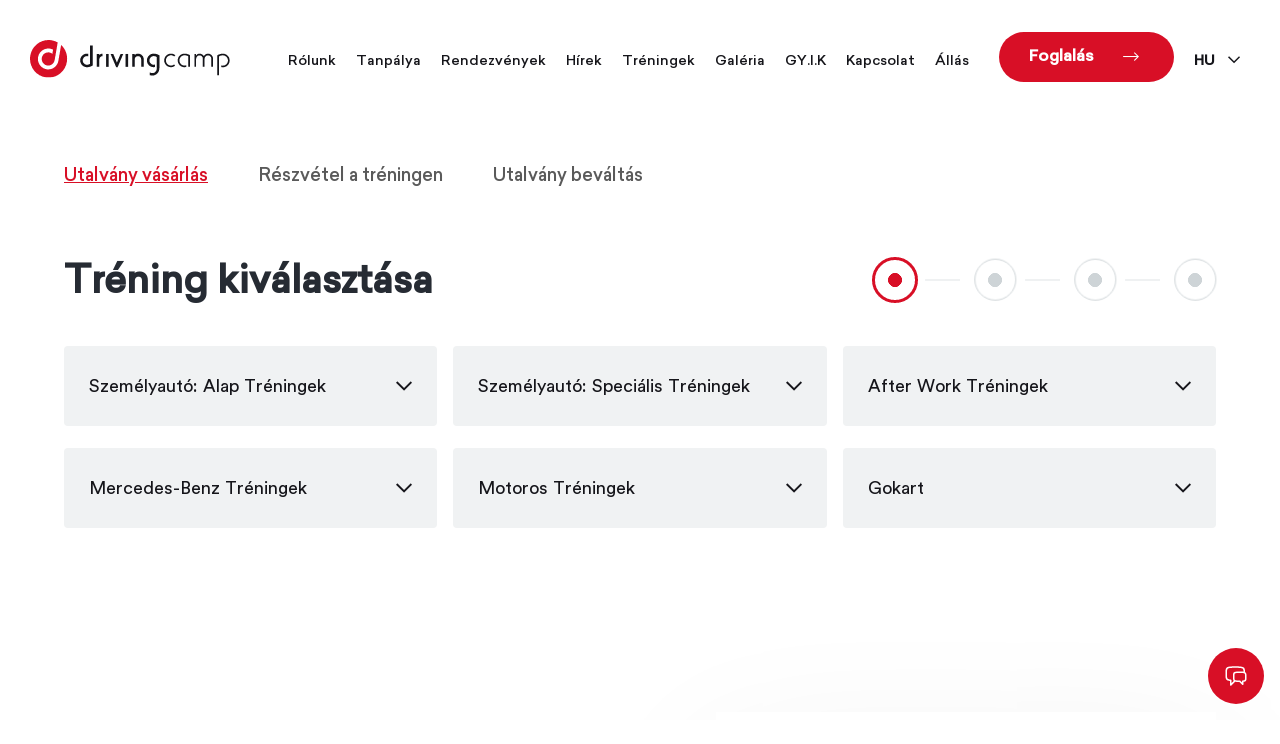

--- FILE ---
content_type: text/html; charset=UTF-8
request_url: https://www.drivingcamp.hu/hu/foglalas/utalvany-vasarlas/teherautoautobusz-intenziv-trening
body_size: 12253
content:
<!DOCTYPE html>
<html lang="hu">
<head>
    <title>drivingcamp Hungary</title>

    <meta name="description" content="" />
    <meta http-equiv="Content-Type" content="text/html;charset=UTF-8" />
    <meta name="viewport" content="width=device-width, height=device-height, initial-scale=1.0, maximum-scale=1.0, user-scalable=no, target-densityDpi=device-dpi, minimal-ui" />

                                    <link rel="alternate" hreflang="en" href="https://www.drivingcamp.hu/en/booking" />
            
    <link rel="schema.dcterms" href="https://purl.org/dc/terms/">
    <meta name="DC.coverage" content="Hungary" />
    <meta name="DC.description" content="" />
    <meta name="DC.format" content="text/html" />
    <meta name="DC.identifier" content="https://www.drivingcamp.hu" />
    <meta name="DC.publisher" content="drivingcamp Hungary" />
    <meta name="DC.title" content="drivingcamp Hungary" />
    <meta name="DC.type" content="Text" />

    <meta property="og:url" content="https://www.drivingcamp.hu"/>
    <meta property="og:title" content="drivingcamp Hungary"/>
    <meta property="og:description" content=""/>
    <meta property="og:site_name" content="drivingcamp Hungary"/>
    <meta property="og:image" content="https://www.drivingcamp.hu/"/>
    <meta name="facebook-domain-verification" content="2kz625iwwctxieiyvf55kp4t31up99" />

    <!--[if lt IE 10]>
        <link rel="stylesheet" href="/css/ie-hack.css" />
    <![endif]-->
    <!--[if lt IE 9]>
        <script src="http://css3-mediaqueries-js.googlecode.com/svn/trunk/css3-mediaqueries.js"></script>
        <script src="//html5shim.googlecode.com/svn/trunk/html5.js"></script>
    <![endif]-->

    <link href="/css/main.css?id=727818d5f0ebc2fd5194" rel="stylesheet" type="text/css">
    <meta name="csrf-token" content="OfLy8QKUaZGfPA9602ve3rHfcuPejIFNTrmbK7En">
    <link rel="shortcut icon" href="https://www.drivingcamp.hu/favicon.ico">

    
    <!-- Google Tag Manager -->
    <script>(function(w,d,s,l,i){w[l]=w[l]||[];w[l].push({'gtm.start':
                new Date().getTime(),event:'gtm.js'});var f=d.getElementsByTagName(s)[0],
            j=d.createElement(s),dl=l!='dataLayer'?'&l='+l:'';j.async=true;j.src=
            'https://www.googletagmanager.com/gtm.js?id='+i+dl;f.parentNode.insertBefore(j,f);
        })(window,document,'script','dataLayer','GTM-5BGHPM86');</script>
    <!-- End Google Tag Manager -->

    <script id="Cookiebot" src="https://consent.cookiebot.com/uc.js" data-cbid="40fe9c62-77de-47c9-9f1f-663f924faf0e" data-blockingmode="auto" type="text/javascript"></script>
</head>
<body class="booking-body">
    <!-- Google Tag Manager (noscript) -->
    <noscript><iframe src="https://www.googletagmanager.com/ns.html?id=GTM-5BGHPM86"
                      height="0" width="0" style="display:none;visibility:hidden"></iframe></noscript>
    <!-- End Google Tag Manager (noscript) -->
    <header>
        <div class="bg"></div>
        <div class="container">
            <a href="/" class="logo">
                <svg width="200px" height="38px" viewBox="0 0 200 38" version="1.1" xmlns="http://www.w3.org/2000/svg" xmlns:xlink="http://www.w3.org/1999/xlink">
                    <defs>
                        <polygon id="path-1" points="0 37.6005682 199.654158 37.6005682 199.654158 0 0 0"></polygon>
                    </defs>
                    <g id="Symbols" stroke="none" stroke-width="1" fill="none" fill-rule="evenodd">
                        <g id="">
                            <g id="">
                                <g id="Group-20">
                                    <path d="M137.416674,16.7751432 C137.874243,16.3156886 138.408998,15.9464841 139.021365,15.6731432 C139.628188,15.4015295 140.278081,15.2655068 140.974456,15.2655068 C141.547164,15.2655068 142.107505,15.3561886 142.647804,15.5513705 C143.177441,15.749575 143.679787,16.0268023 144.131386,16.3994614 L145.383412,15.2655068 C144.759104,14.7451659 144.068273,14.3409841 143.322004,14.053825 C142.571898,13.7662341 141.78597,13.6271886 140.952281,13.6271886 C140.006439,13.6271886 139.136077,13.8063932 138.314328,14.1496886 C137.495991,14.509825 136.784264,14.9839614 136.178721,15.5932568 C135.575309,16.200825 135.095565,16.9128932 134.742473,17.7450068 C134.393646,18.5706432 134.214968,19.464075 134.214968,20.4183932 C134.214968,21.368825 134.393646,22.2462795 134.742473,23.0714841 C135.095565,23.8884841 135.575309,24.6057341 136.178721,25.2206432 C136.784264,25.8437568 137.495991,26.327825 138.314328,26.6724159 C139.136077,27.0278023 139.999616,27.2035523 140.921151,27.2035523 C141.701962,27.2035523 142.453348,27.0714159 143.16678,26.8080068 C143.882345,26.5454614 144.539062,26.1831659 145.148017,25.7267341 L144.078081,24.4839614 C143.629467,24.8216432 143.129254,25.0828932 142.591087,25.2776432 C142.052495,25.472825 141.504094,25.5617795 140.952281,25.5617795 C140.267846,25.5617795 139.624776,25.434825 139.003881,25.1558705 C138.386397,24.8877114 137.850362,24.513325 137.401322,24.043075 C136.947164,23.5749841 136.588102,23.0278705 136.319872,22.3991432 C136.047804,21.7760295 135.915181,21.1110295 135.915181,20.4019841 C135.915181,19.6955295 136.047804,19.0305295 136.319872,18.4018023 C136.588102,17.7765295 136.952281,17.2367568 137.416674,16.7751432" class="fillit"></path>
                                    <path d="M181.058806,17.4439864 C181.243028,17.8619864 181.341109,18.3002818 181.341109,18.7567136 L181.341109,26.8606455 L183.03322,26.8606455 L183.03322,18.7813273 C183.03322,18.0688273 182.898891,17.4072818 182.627249,16.7841682 C182.355608,16.1588955 181.997825,15.6178273 181.547505,15.1613955 C181.093348,14.7049636 180.560299,14.3305773 179.948358,14.0589636 C179.325757,13.7856227 178.673731,13.6500318 177.974371,13.6500318 C177.144947,13.6500318 176.361151,13.8780318 175.63194,14.3379182 C174.899744,14.7991 174.301023,15.3561455 173.836631,16.0267591 L173.75774,16.0267591 C173.289936,15.2918045 172.684819,14.7049636 171.93855,14.2856682 C171.190149,13.8642136 170.37693,13.6500318 169.517655,13.6500318 C168.850277,13.6500318 168.21403,13.8154182 167.596972,14.1375545 C166.982473,14.4631455 166.499318,14.9087818 166.153902,15.4714409 L166.071173,15.3963045 L166.071173,13.9648273 L164.379488,13.9648273 L164.379488,26.8606455 L166.071173,26.8606455 L166.071173,19.2895773 C166.071173,18.7951455 166.157313,18.3058955 166.322345,17.8321909 C166.483966,17.3571909 166.715949,16.9335773 167.012324,16.5751682 C167.307846,16.2146 167.67032,15.9222591 168.09548,15.7011682 C168.520213,15.4779182 168.992708,15.3682364 169.517655,15.3682364 C169.967974,15.3682364 170.401237,15.4623727 170.812324,15.6381227 C171.216162,15.81085 171.570533,16.0561227 171.876716,16.3609864 C172.1829,16.6727591 172.421706,17.0350545 172.592281,17.4439864 C172.767548,17.8619864 172.860085,18.3002818 172.860085,18.7567136 L172.860085,26.8606455 L174.552196,26.8606455 L174.552196,19.2895773 C174.552196,18.7951455 174.629808,18.3058955 174.789723,17.8321909 C174.944094,17.3571909 175.167974,16.9335773 175.473731,16.5751682 C175.766269,16.2146 176.127463,15.9222591 176.553902,15.7011682 C176.983326,15.4779182 177.45838,15.3682364 177.980768,15.3682364 C178.434925,15.3682364 178.864776,15.4623727 179.269041,15.6381227 C179.672878,15.81085 180.02,16.0561227 180.330021,16.3609864 C180.636205,16.6727591 180.876716,17.0350545 181.058806,17.4439864" class="fillit"></path>
                                    <path d="M150.891173,16.8101636 C151.344904,16.3472545 151.879659,15.9676864 152.486908,15.6904591 C153.099275,15.4033 153.75258,15.2638227 154.452367,15.2638227 C154.730832,15.2638227 155.056205,15.2832545 155.418678,15.3298909 C155.788401,15.3735045 156.144478,15.4413 156.507377,15.5250727 C156.866866,15.6192091 157.202047,15.7358 157.528699,15.8977318 C157.846823,16.0527545 158.125288,16.2393 158.350448,16.4534818 L158.350448,26.83655 L160.042559,26.83655 L160.042559,15.2638227 C159.664307,15.0043 159.244691,14.7711182 158.778593,14.5724818 C158.323156,14.3777318 157.846823,14.2037091 157.356418,14.0538682 C156.873262,13.9092091 156.38371,13.7978 155.884776,13.7300045 C155.391386,13.6548682 154.915053,13.6237773 154.464307,13.6237773 C153.525714,13.6237773 152.645117,13.8047091 151.830192,14.1497318 C151.011429,14.5098682 150.292878,14.9939364 149.683923,15.6053909 C149.078806,16.2233227 148.604179,16.9427318 148.25322,17.7627545 C147.907804,18.5775955 147.730832,19.4623909 147.730832,20.4162773 C147.730832,21.3459818 147.906098,22.22905 148.242985,23.0525273 C148.587122,23.8868 149.06516,24.6075045 149.663454,25.2206864 C150.275821,25.8420727 150.987548,26.3261409 151.800768,26.6763455 C152.619531,27.0278455 153.489467,27.2035955 154.413134,27.2035955 C154.811429,27.2035955 155.19693,27.1686182 155.57177,27.0956409 C155.774755,27.0641182 155.97049,26.9984818 156.180299,26.9445045 L156.180299,25.3005727 L156.158124,25.25005 C155.862175,25.3333909 155.578593,25.4102545 155.313774,25.4711409 C155.043838,25.5372091 154.758124,25.5618227 154.464307,25.5618227 C153.784989,25.5618227 153.135522,25.4348682 152.517612,25.1576409 C151.903966,24.8825727 151.3658,24.5133682 150.912068,24.0431182 C150.464733,23.5750273 150.100554,23.0279136 149.832324,22.3991864 C149.563667,21.7743455 149.425928,21.1145273 149.425928,20.4300955 C149.425928,19.7387545 149.556844,19.0823909 149.821663,18.4588455 C150.082644,17.8266636 150.440426,17.2804136 150.891173,16.8101636" class="fillit"></path>
                                    <path d="M199.127932,17.8357318 C198.78081,17.0170045 198.29936,16.3032091 197.686994,15.6887318 C197.081876,15.0673455 196.366311,14.5798227 195.558209,14.2313455 C194.74968,13.8798455 193.873348,13.7023682 192.932623,13.7023682 C192.476759,13.7023682 192.005544,13.7403682 191.507036,13.81205 C191.008529,13.8798455 190.509595,13.9821864 190.014499,14.1268455 C189.519403,14.2658909 189.037953,14.4368909 188.576972,14.6407091 C188.114286,14.8423682 187.696375,15.0794364 187.311301,15.3437091 L187.311301,35.2077773 L189.006823,35.2077773 L189.006823,16.55755 C189.230277,16.3278227 189.508742,16.1378227 189.828571,15.9884136 C190.146695,15.8420273 190.495949,15.7168 190.856716,15.6153227 C191.22516,15.5237773 191.585928,15.4503682 191.94371,15.4102091 C192.301493,15.3618455 192.621322,15.3437091 192.920256,15.3437091 C193.618763,15.3437091 194.269936,15.4853455 194.877186,15.7673227 C195.486141,16.0454136 196.014072,16.4323227 196.469936,16.9077545 C196.921962,17.3849136 197.279318,17.9333227 197.553092,18.5585955 C197.824733,19.1868909 197.959062,19.8467091 197.959062,20.5328682 C197.959062,21.2190273 197.824733,21.8740955 197.553092,22.4937545 C197.279318,23.1099591 196.913433,23.6566409 196.455864,24.1217091 C195.994883,24.5902318 195.461834,24.9607318 194.851599,25.2379591 C194.24435,25.5061182 193.585928,25.6434364 192.892964,25.6434364 C192.597441,25.6434364 192.312154,25.6244364 192.032836,25.5773682 C191.754797,25.5372091 191.469083,25.4607773 191.173561,25.3506636 L191.149254,25.4102545 L191.149254,27.0313 C191.362473,27.0870045 191.56887,27.1427091 191.773561,27.1828682 C192.139446,27.2489364 192.516418,27.2839136 192.920256,27.2839136 C193.838806,27.2839136 194.715565,27.1008227 195.527505,26.7424136 C196.349254,26.3801182 197.059275,25.8943227 197.673348,25.2776864 C198.288699,24.6614818 198.763753,23.93905 199.119403,23.12205 C199.477186,22.3059136 199.654158,21.4275955 199.654158,20.4879591 C199.654158,19.5440045 199.477186,18.6557545 199.127932,17.8357318"  class="fillit"></path>
                                    <polygon  class="fillit" points="86.9323667 22.4744091 86.8807676 22.4744091 83.2803412 14.0224318 80.5993177 14.0224318 86.1498507 27.1285455 87.6649893 27.1285455 93.1984648 14.0224318 90.558806 14.0224318"></polygon>
                                    <path d="M69.4014925,15.0795227 L69.3221748,15.0795227 L69.3221748,13.9667273 L66.7413646,13.9667273 L66.7413646,26.8603864 L69.3221748,26.8603864 L69.3221748,19.3873409 C69.3221748,18.4312955 69.6283582,17.6583409 70.2321962,17.0589773 C70.8424307,16.4652273 71.6198294,16.16425 72.5554371,16.16425 L72.5554371,13.6497727 C71.8812367,13.6497727 71.293177,13.7594545 70.7976546,13.9788182 C70.2991471,14.2037955 69.8313433,14.5673864 69.4014925,15.0795227"  class="fillit"></path>
                                    <mask id="mask-2" fill="white">
                                        <use xlink:href="#path-1"></use>
                                    </mask>
                                    <g id="Clip-14"></g>
                                    <polygon  class="fillit" mask="url(#mask-2)" points="76.0784648 26.8586591 78.6597015 26.8586591 78.6597015 13.9680227 76.0784648 13.9680227"></polygon>
                                    <polygon  class="fillit" mask="url(#mask-2)" points="95.5402985 26.8586591 98.1283582 26.8586591 98.1283582 13.9680227 95.5402985 13.9680227"></polygon>
                                    <path d="M111.968998,15.2414545 C111.434243,14.7465909 110.81548,14.3549318 110.113561,14.0802955 C109.406951,13.7957273 108.679446,13.6532273 107.934883,13.6532273 C107.276461,13.6532273 106.695224,13.7542727 106.196716,13.9684545 C105.705032,14.1809091 105.229979,14.5514091 104.776247,15.08125 L104.724648,15.08125 L104.724648,13.9684545 L102.145117,13.9684545 L102.145117,26.8603864 L104.724648,26.8603864 L104.724648,19.3886364 C104.724648,18.4312955 105.020171,17.6583409 105.625714,17.0589773 C106.22742,16.4652273 106.992452,16.1659773 107.934883,16.1659773 C108.404392,16.1659773 108.837655,16.2406818 109.223156,16.3995909 C109.621876,16.5559091 109.955352,16.7774318 110.244478,17.0589773 C110.529765,17.3431136 110.75322,17.68425 110.908017,18.0746136 C111.066226,18.47275 111.145117,18.9101818 111.145117,19.3886364 L111.145117,26.8603864 L113.724648,26.8603864 L113.724648,19.1727273 C113.724648,18.3842273 113.563028,17.651 113.243198,16.9808182 C112.921663,16.3136591 112.495224,15.7289773 111.968998,15.2414545"  class="fillit" mask="url(#mask-2)"></path>
                                    <path d="M60.085032,23.7698636 C59.6892964,24.0885455 59.1890832,24.3325227 58.5993177,24.5117273 C58.0095522,24.6840227 57.4620043,24.7747045 56.9545416,24.7747045 C56.3997441,24.7747045 55.8628571,24.6529318 55.3519829,24.4158636 C54.8411087,24.1809545 54.3890832,23.864 53.9963326,23.4550682 C53.6057143,23.0508864 53.2901493,22.5875455 53.0564606,22.0598636 C52.818081,21.5339091 52.7037953,20.9924091 52.7037953,20.4323409 C52.7037953,19.8606136 52.818081,19.3208409 53.0415352,18.7935909 C53.2671215,18.2693636 53.5771429,17.80775 53.9703198,17.4091818 C54.358806,17.0170909 54.8138166,16.7005682 55.3281023,16.4652273 C55.8385501,16.2303182 56.3767164,16.1102727 56.9545416,16.1102727 C57.4052878,16.1102727 57.8521962,16.169 58.2347122,16.2946591 L58.2347122,13.80825 C58.1281023,13.7909773 58.0249041,13.7594545 57.9246908,13.7456364 C57.589936,13.6812955 57.2539019,13.6497727 56.9037953,13.6497727 C55.9805544,13.6497727 55.1127505,13.8276818 54.2935608,14.1809091 C53.4752239,14.5341364 52.765629,15.0095682 52.1545416,15.6154091 C51.5472921,16.2303182 51.0684009,16.9492955 50.7178678,17.7710455 C50.3703198,18.5966818 50.2001706,19.4793182 50.2001706,20.4142045 C50.2001706,21.3672273 50.37629,22.2567727 50.7315139,23.0837045 C51.0892964,23.9110682 51.5750107,24.6335 52.1792751,25.2501364 C52.7912154,25.8697955 53.5067804,26.3486818 54.323838,26.7057955 C55.1370576,27.0538409 56.0189339,27.2334773 56.9545416,27.2334773 C57.4052878,27.2334773 57.8892964,27.1933182 58.4065672,27.1112727 C58.9225586,27.0313864 59.4266098,26.91825 59.9319403,26.7701364 C60.4359915,26.6168409 60.9208529,26.4359091 61.3903625,26.2126591 C61.8594456,25.992 62.2841791,25.74975 62.6679744,25.4850455 L62.6679744,5.56872727 L60.085032,5.56872727 L60.085032,23.7698636 Z"  class="fillit" mask="url(#mask-2)"></path>
                                    <path d="M123.667335,13.6238205 C122.731727,13.6238205 121.844733,13.8064795 121.029382,14.149775 C120.217868,14.5081841 119.502303,14.990525 118.896759,15.603275 C118.286951,16.2216386 117.799957,16.9492523 117.446013,17.7748886 C117.08823,18.5987977 116.90742,19.4883432 116.90742,20.438775 C116.90742,21.379275 117.084392,22.2463659 117.435778,23.0715705 C117.779062,23.8898659 118.2571,24.6023659 118.866055,25.2082068 C119.478422,25.8175023 120.190576,26.2985477 121.007207,26.6483205 C121.827249,27.003275 122.6942,27.1811841 123.619147,27.1811841 C124.028529,27.1811841 124.451557,27.122025 124.893348,27.0451614 L124.893348,24.5449341 C124.69548,24.6040932 124.495906,24.6667068 124.296759,24.7068659 C124.084819,24.7535023 123.876716,24.7725023 123.667335,24.7725023 C123.109979,24.7725023 122.573518,24.6528886 122.06435,24.4140932 C121.548785,24.1787523 121.098465,23.858775 120.706141,23.4532977 C120.314243,23.0435023 120.004648,22.5875023 119.767122,22.0671614 C119.533433,21.5463886 119.416588,20.9979795 119.416588,20.4180477 C119.416588,19.8484795 119.533433,19.3069795 119.767122,18.795275 C120.004648,18.2710477 120.314243,17.8077068 120.706141,17.4022295 C121.098465,16.9967523 121.548785,16.6759114 122.06435,16.4358205 C122.573518,16.2009114 123.109979,16.0791386 123.667335,16.0791386 C124.170959,16.0791386 124.715949,16.1676614 125.309552,16.3472977 C125.900597,16.5230477 126.397825,16.7648659 126.796972,17.0904568 L126.796972,28.2361159 C126.796972,28.8682977 126.696759,29.4814795 126.497612,30.0696159 C126.298038,30.665525 126.005501,31.1806841 125.624264,31.6263205 C125.23919,32.0788659 124.781194,32.4411614 124.251557,32.712775 C123.72064,32.9848205 123.128742,33.1221386 122.466908,33.1221386 C121.999104,33.1221386 121.541962,33.0577977 121.098465,32.9252295 C120.661365,32.7948205 120.241748,32.6087068 119.830661,32.3716386 L119.830661,35.1577295 C120.030661,35.225525 120.221279,35.292025 120.419147,35.3352068 C121.036205,35.4971386 121.660512,35.5791841 122.284819,35.5791841 C123.292068,35.5791841 124.229382,35.382275 125.099318,34.9992523 C125.971386,34.6093205 126.722772,34.0781841 127.357313,33.4144795 C127.993987,32.7408432 128.489083,31.9691841 128.84516,31.0796386 C129.20081,30.1831841 129.379915,29.2409568 129.379915,28.2361159 L129.379915,15.3700932 C128.60209,14.8212523 127.685672,14.3985023 126.643454,14.0867295 C125.599957,13.7766841 124.609339,13.6238205 123.667335,13.6238205"  class="fillit" mask="url(#mask-2)"></path>
                                    <path class="dc-logo" d="M0.20673774,16.012725 C-1.30925373,26.277475 5.67411514,35.8539068 15.8135608,37.3898841 C25.9534328,38.9306114 35.4058849,31.8561341 36.9269936,21.5862023 C37.8779531,15.1836341 35.5116418,9.04058864 31.1321109,4.96249773 L28.4536461,20.4893841 C27.6655864,25.8888386 22.8668657,29.8313386 17.4246482,29.3874295 C11.7423454,28.9275432 7.49501066,23.869225 7.95172708,18.1195659 C8.40886994,12.3686114 13.4007676,8.07245227 19.0813646,8.53233864 C20.2404264,8.62474773 21.3632409,8.91363409 22.4216631,9.38906591 C22.6314712,9.47931591 22.8498081,9.604975 23.0732623,9.728475 L22.3547122,13.8307477 C21.8702772,13.4637023 21.257484,13.0733386 20.8860554,12.9027705 C20.218678,12.6048159 19.5078038,12.4273386 18.7692111,12.3686114 C15.1832836,12.0758386 12.0242217,14.7958614 11.7372281,18.4313386 C11.4481023,22.0672477 14.1368017,25.2622705 17.7257143,25.5546114 C21.3124947,25.8486795 24.2562047,23.2594977 24.7636674,19.4918841 L27.7073774,2.43636136 C25.7849893,1.33565682 23.633177,0.562702273 21.3210235,0.206020455 C20.3901066,0.0643840909 19.461322,4.31818182e-05 18.5491684,4.31818182e-05 C9.50950959,-0.00513863636 1.59095949,6.68631591 0.20673774,16.012725" id="Fill-19" fill="#D80F26" mask="url(#mask-2)"></path>
                                </g>
                            </g>
                        </g>
                    </g>
                </svg>
            </a>

            <a href="#" class="hamburger hamburger--emphatic" type="button">
                  <span class="hamburger-box">
                    <span class="hamburger-inner"></span>
                  </span>
            </a>

            <nav>
                <div class="nav-red"></div>
                <ul>
                    <li><a href="/hu/rolunk">Rólunk</a></li>
                    <li><a href="/hu/tanpalya">Tanpálya</a></li>
                    <li><a href="/hu/rendezvenyek">Rendezvények</a></li>
                    <li><a href="/hu/hirek">Hírek</a></li>
                    <li><a href="/hu/treningek">Tréningek</a></li>
                    <li><a href="/hu/galeria">Galéria</a></li>
                    <li><a href="/hu/gyik">GY.I.K</a></li>
                    <li><a href="/hu/kapcsolat">Kapcsolat</a></li>
                    <li><a href="/hu/allas">Állás</a></li>
                </ul>
                <a href="/hu/foglalas" class="btn btn-full"><span>Foglalás</span><i class="icon-arrow"></i></a>

                <div class="languages">
                    <div class="language">
                        <ul class="language-bar">

                                                                                                <li class="selected">hu <i class="icon-dropdown"></i></li>
                                                                                                                        
                                                                                                                                                            <li><a href="/en/booking" title="">en</a></li>
                                                                                    </ul>
                    </div>
                </div>
            </nav>

        </div>
    </header>
    <div id="skrollr-body" class="booking-div content-wrapper">
        <div class="content-container">
                <section class="booking-section">
        <div class="container">
            <h1 class="main"></h1>

                                                <div class="content-menu">
                        <ul>
                            <li  class="active" ><a href="/hu/foglalas/utalvany-vasarlas">Utalvány vásárlás</a></li>
                            <li ><a href="/hu/foglalas/reszvetel-a-treningen">Részvétel a tréningen</a></li>
                            <li ><a href="/hu/foglalas/utalvany-bevaltas">Utalvány beváltás</a></li>
                        </ul>
                        <div class="clear"></div>
                    </div>
                
                <div class="booking-inner-container">
            <div class="booking-form">
    <div class="status-bar">
        <ul>
                            <li class=" active  "><span><i class="icon-check"></i></span></li>
                            <li class=" "><span><i class="icon-check"></i></span></li>
                            <li class=" "><span><i class="icon-check"></i></span></li>
                            <li class=" "><span><i class="icon-check"></i></span></li>
                    </ul>
        <div class="clear"></div>
    </div>

            <h3 class="main">Tréning kiválasztása</h3>
                    
    <div class="clear"></div>

            <div class="row ">
            <ul class="sidemenu booking-trainings">
                                    <li class="training1 " >
                        <a href="#">
                            Személyautó: Alap Tréningek <i class="icon-dropdown"></i>
                        </a>
                        <div class="submenu">
                            <ul>
                                                                    <li class=""><input type="checkbox" id="training_1" name="available_trainings" value="1"><label for="training_1">Alap Tréning <i class="icon-minus"></i></label></li>
                                                                    <li class=""><input type="checkbox" id="training_2" name="available_trainings" value="2"><label for="training_2">Haladó Tréning<i class="icon-minus"></i></label></li>
                                                                    <li class=""><input type="checkbox" id="training_3" name="available_trainings" value="3"><label for="training_3">Intenzív Tréning <i class="icon-minus"></i></label></li>
                                                                    <li class=""><input type="checkbox" id="training_116" name="available_trainings" value="116"><label for="training_116">Drive PRO Tréning<i class="icon-minus"></i></label></li>
                                                                    <li class=""><input type="checkbox" id="training_113" name="available_trainings" value="113"><label for="training_113">Double Drive ALAP tréning<i class="icon-minus"></i></label></li>
                                                                    <li class=""><input type="checkbox" id="training_85" name="available_trainings" value="85"><label for="training_85">Autóbérlet<i class="icon-minus"></i></label></li>
                                                                    <li class=""><input type="checkbox" id="training_79" name="available_trainings" value="79"><label for="training_79">Utalvány hosszabbítás felár<i class="icon-minus"></i></label></li>
                                                                    <li class=""><input type="checkbox" id="training_111" name="available_trainings" value="111"><label for="training_111">Lemondási díj<i class="icon-minus"></i></label></li>
                                                                    <li class=""><input type="checkbox" id="training_55" name="available_trainings" value="55"><label for="training_55">Kísérő személy <i class="icon-minus"></i></label></li>
                                                            </ul>
                        </div>

                    </li>
                                    <li class="training2 " >
                        <a href="#">
                            Személyautó: Speciális Tréningek <i class="icon-dropdown"></i>
                        </a>
                        <div class="submenu">
                            <ul>
                                                                    <li class=""><input type="checkbox" id="training_72" name="available_trainings" value="72"><label for="training_72">Black Ice tréning<i class="icon-minus"></i></label></li>
                                                                    <li class=""><input type="checkbox" id="training_63" name="available_trainings" value="63"><label for="training_63">Téli Felkészítő Tréning<i class="icon-minus"></i></label></li>
                                                                    <li class=""><input type="checkbox" id="training_4" name="available_trainings" value="4"><label for="training_4">Kezdő Vezető Tréning  <i class="icon-minus"></i></label></li>
                                                                    <li class=""><input type="checkbox" id="training_128" name="available_trainings" value="128"><label for="training_128">Drive &amp; Movie Program<i class="icon-minus"></i></label></li>
                                                                    <li class=""><input type="checkbox" id="training_58" name="available_trainings" value="58"><label for="training_58">Drive &amp; Spa Program<i class="icon-minus"></i></label></li>
                                                            </ul>
                        </div>

                    </li>
                                    <li class="training3 " >
                        <a href="#">
                            After Work Tréningek <i class="icon-dropdown"></i>
                        </a>
                        <div class="submenu">
                            <ul>
                                                                    <li class=""><input type="checkbox" id="training_64" name="available_trainings" value="64"><label for="training_64">After Work Tréning<i class="icon-minus"></i></label></li>
                                                                    <li class=""><input type="checkbox" id="training_80" name="available_trainings" value="80"><label for="training_80">After work - Páros tréning!<i class="icon-minus"></i></label></li>
                                                                    <li class=""><input type="checkbox" id="training_106" name="available_trainings" value="106"><label for="training_106">After work - 3 fő<i class="icon-minus"></i></label></li>
                                                                    <li class=""><input type="checkbox" id="training_70" name="available_trainings" value="70"><label for="training_70">After Work - Off road Tréning<i class="icon-minus"></i></label></li>
                                                            </ul>
                        </div>

                    </li>
                                    <li class="training4 " >
                        <a href="#">
                            Mercedes-Benz Tréningek <i class="icon-dropdown"></i>
                        </a>
                        <div class="submenu">
                            <ul>
                                                                    <li class=""><input type="checkbox" id="training_40" name="available_trainings" value="40"><label for="training_40">Mercedes-Benz Tréning<i class="icon-minus"></i></label></li>
                                                                    <li class=""><input type="checkbox" id="training_50" name="available_trainings" value="50"><label for="training_50">Mercedes-Benz Sprinter Tréning<i class="icon-minus"></i></label></li>
                                                                    <li class=""><input type="checkbox" id="training_67" name="available_trainings" value="67"><label for="training_67">Under 17<i class="icon-minus"></i></label></li>
                                                            </ul>
                        </div>

                    </li>
                                    <li class="training6 " >
                        <a href="#">
                            Motoros Tréningek <i class="icon-dropdown"></i>
                        </a>
                        <div class="submenu">
                            <ul>
                                                                    <li class=""><input type="checkbox" id="training_117" name="available_trainings" value="117"><label for="training_117">MotoTurn Tréning<i class="icon-minus"></i></label></li>
                                                                    <li class=""><input type="checkbox" id="training_109" name="available_trainings" value="109"><label for="training_109">Motoros Alap Tréning<i class="icon-minus"></i></label></li>
                                                                    <li class=""><input type="checkbox" id="training_110" name="available_trainings" value="110"><label for="training_110">Motoros Haladó Tréning<i class="icon-minus"></i></label></li>
                                                            </ul>
                        </div>

                    </li>
                                    <li class="training8 " >
                        <a href="#">
                            Gokart <i class="icon-dropdown"></i>
                        </a>
                        <div class="submenu">
                            <ul>
                                                                    <li class=""><input type="checkbox" id="training_112" name="available_trainings" value="112"><label for="training_112">Gokart ajándékutalvány - 3 futam<i class="icon-minus"></i></label></li>
                                                                    <li class=""><input type="checkbox" id="training_74" name="available_trainings" value="74"><label for="training_74">Gokart ajándékutalvány - 5 futammal 1 fő részére<i class="icon-minus"></i></label></li>
                                                                    <li class=""><input type="checkbox" id="training_77" name="available_trainings" value="77"><label for="training_77">Gokart ajándékutalvány - 10 futammal 2 fő részére<i class="icon-minus"></i></label></li>
                                                                    <li class=""><input type="checkbox" id="training_90" name="available_trainings" value="90"><label for="training_90">Gokart versenycsomag 8 főre<i class="icon-minus"></i></label></li>
                                                                    <li class=""><input type="checkbox" id="training_91" name="available_trainings" value="91"><label for="training_91">Gokart utalvány hosszabbítás<i class="icon-minus"></i></label></li>
                                                            </ul>
                        </div>

                    </li>
                            </ul>
            <div class="clear"></div>
        </div>
    
    <div class="booking-steps">
        <div class="row">
            <div class="col col-md-7">
                                                                            </div>
            <div class="col col-md-3">
                            </div>
            <div class="clear"></div>
        </div>
    </div>
</div>


    </div>
                    </div>
    </section>
        </div>
        <footer>
            <div class="footer-box">
                <div class="container">
                    <div class="box">
                        <div class="title">Segítünk a megfelelő tréning kiválasztásában!</div>
                        <div class="subtitle">Aktuális kérdéseivel kapcsolatban szívesen segítünk!</div>

                        <a href="/cdn-cgi/l/email-protection#2457454841576440564d524d4a43474549540a4c51" class="btn btn-full"><span>Üzenet küldése</span><i class="icon-arrow"></i></a>
                    </div>
                </div>
            </div>
            <div class="footer">
                <div class="svg-icon"></div>
                <div class="container">

                    <div class="footer-social">
                        <label>Social oldalak:</label>
                        <a href="https://www.facebook.com/pages/drivingcamp-Hungary/153552604703151?ref=stream" target="_blank"><img src="/images/icon-facebook.svg" alt=""></a>
                        <a href="https://www.youtube.com/channel/UCqc3RQh7VtMGGog1GP3U_qw" target="_blank"><img src="/images/icon-youtube.svg" alt=""></a>
                        <a href="https://instagram.com/drivingcamp/" target="_blank"><img src="/images/icon-instagram.svg" alt=""></a>
                        <a href="https://www.tiktok.com/@drivingcamphungary" target="_blank"><img src="/images/icon-tiktok.svg" alt=""></a>
                        <div class="clear"></div>
                    </div>
                    <div class="footer-contact">
                        <div class="row">
                                                        <div class="col">
                                <i class="icon-pin"></i>
                                <span>Drivingcamp út 1.<br> 2072 - Zsámbék</span>
                            </div>
                            <div class="col">
                                <i class="icon-phone"></i>
                                <span>+36 23 565 530</span>
                            </div>
                            <div class="col">
                                <i class="icon-clock"></i>
                                <span>Nyitva tartás: rendezvénytől / tréningtől függően a hét minden napján</span>
                            </div>
                            <div class="col">
                                <i class="icon-clock"></i>
                                <span>Ügyfélszolgálat nyitva tartás:<br>hétköznap 8.00-17.00 között </span>
                            </div>
                                                        <div class="col">
                                <i class="icon-send"></i>
                                <span><a href="/cdn-cgi/l/email-protection" class="__cf_email__" data-cfemail="1360727f76605377617a657a7d7470727e633d7b66">[email&#160;protected]</a><br><a href="/cdn-cgi/l/email-protection" class="__cf_email__" data-cfemail="caa5acaca3a9af8aaeb8a3bca3a4ada9aba7bae4a2bf">[email&#160;protected]</a></span>
                            </div>
                            <div class="col">
                                <i class="icon-note"></i>
                                <span>Felnőttképzési engedélyszám: E-001676/2017</span>
                            </div>
                        </div>
                        <div class="clear"></div>
                    </div>
                    <div class="clear"></div>

                                            <div class="weather">
                            <div class="row">
                                <div class="col">
                                    <div class="icon"><img src="/images/svg/wsymbol_0002_sunny_intervals.svg"></div>
                                    <div class="day">Szerda</div>
                                    <div class="text">Néhol Felhős</div>
                                    <div class="temp">-2&deg;</div>
                                    <div class="temp-night">-10&deg;</div>
                                </div>
                                <div class="col">
                                    <div class="icon"><img src="/images/svg/wsymbol_0002_sunny_intervals.svg"></div>
                                    <div class="day">Csütörtök</div>
                                    <div class="text">Néhol Felhős</div>
                                    <div class="temp">-1&deg;</div>
                                    <div class="temp-night">-9&deg;</div>
                                </div>
                                <div class="col">
                                    <div class="icon"><img src="/images/svg/wsymbol_0003_white_cloud.svg"></div>
                                    <div class="day">Péntek</div>
                                    <div class="text">Felhős</div>
                                    <div class="temp">0&deg;</div>
                                    <div class="temp-night">-6&deg;</div>
                                </div>
                            </div>
                            <div class="clear"></div>
                        </div>
                    
                    <div class="newsletter">
                        <h4 class="main">Hírlevél feliratkozás</h4>

                        <!-- Begin Mailchimp Signup Form -->
                        <div id="mc_embed_signup">
                            <form action="https://drivingcamp.us6.list-manage.com/subscribe/post?u=49e0de6dddf5268b9f12dfe19&amp;id=634a6357e3" method="post" id="mc-embedded-subscribe-form" name="mc-embedded-subscribe-form" class="validate" target="_blank" novalidate>
                                <div id="mc_embed_signup_scroll">

                                    <div class="mc-field-group form-group">
                                        <input type="email" value="" name="EMAIL" class="required email" id="mce-EMAIL" placeholder="E-mail:">
                                    </div>

                                    <input type="submit" value="Feliratkozás" name="subscribe" id="mc-embedded-subscribe" class="btn btn-full">
                                    <div id="mce-responses" class="clear">
                                        <div class="response" id="mce-error-response" style="display:none"></div>
                                        <div class="response" id="mce-success-response" style="display:none"></div>
                                    </div>    <!-- real people should not fill this in and expect good things - do not remove this or risk form bot signups-->
                                    <div style="position: absolute; left: -5000px;" aria-hidden="true"><input type="text" name="b_49e0de6dddf5268b9f12dfe19_634a6357e3" tabindex="-1" value=""></div>


                                    <div class="clear"></div>
                                    <div class="checkbox-container mt-2">
                                        <input type="checkbox" style="display:none" id="cbx" class="inp-cbx">
                                        <label class="cbx" for="cbx">
                                            <span>
                                                <svg viewbox='0 0 12 10'>
                                                    <polyline points='1.5 6 4.5 9 10.5 1'></polyline>
                                                </svg>
                                            </span>
                                            <span>Kijelentem, hogy kifejezetten elfogadom az <a href="/hu/hasznalati-feltetelek/" target="_blank">ÁSZF</a>-nek a DRIVINGCAMP által számomra kiemelt azon rendelkezéseit is (Lsd. az ÁSZF 2.5, 2.8, 2.9, 2.11, 4.2, 7.1, 7.4, 8.4, 8.5, 9.5, 9.6 pontjait), amelyek lényegesen eltérnek a jogszabályoktól, illetve a szokásos szerződéses gyakorlattól. <a href="https://uploads.drivingcamp.hu/downloads/Drivingcamp_ASZF_2024.pdf" target="_blank">[ÁSZF Letöltés PDF-ben]</a></span>
                                        </label>
                                    </div>
                                </div>
                            </form>
                        </div>
                    </div>
                    <div class="clear"></div>

                    <div class="footer-bottom">
                        <a href="/hu/szechenyi-terv" target="_blank"><div class="szechenyi"><img src="/images/svg/szechenyi.svg" alt="Egyedülálló Közlekedésbiztonsági<br/>és Vezetéstechnikai Központ létrehozása Zsámbékon">Egyedülálló Közlekedésbiztonsági<br/>és Vezetéstechnikai Központ létrehozása Zsámbékon</div></a>
                        <div class="copyright">Drivingcamp Hungary Zrt. Minden jog fenntartva. © 2012-2020 <br> <a href="/hu/adatvedelem">Adatvédelem</a> / <a href="/hu/hasznalati-feltetelek">Használati feltételek</a> / <a href="/hu/impresszum">Impresszum</a></div>
                        <a class="designatives" href="http://designatives.com"><span>Created by</span><img src="/images/designatives-logo.png" alt="Designatives"></a>
                        <div class="clear"></div>
                    </div>
                </div>
            </div>
        </footer>
    </div>

    <div class="modal">
        <div class="bg"></div>
        <div class="modal-inner">
            <a href="#" class="close"><i class="icon-close"></i></a>
            <div class="text"></div>
        </div>
    </div>

    
    <div class="popup">
        <a href="#" class="close-popup"><i class="icon-remove"></i></a>
        <div class="popup-inner">
            <div class="popup-content"></div>
        </div>
    </div>

    <script data-cfasync="false" src="/cdn-cgi/scripts/5c5dd728/cloudflare-static/email-decode.min.js"></script><script type="text/javascript" src="/js/app.js?id=205679733b40202cacbf"></script>
    <script src="https://cdn.jsdelivr.net/npm/lazyload@2.0.0-rc.2/lazyload.js"></script>
    <script type="text/javascript" src="/js/site.js?id=9f544a9a8b2201e80cfd"></script>
    <script type="text/javascript">
        $.extend($.validator.messages, {
            required: "A mező kitöltése kötelező.",
            email: "Kérjük, adjon meg érvényes email címet!",
            minlength: $.validator.format("validator-messages-minlength"),
            validTax: "Érvénytelen adószám",
        });
    </script>

            
    
    
        <script>
        let event = new BeginCheckoutEvent()
                window.analytics.beginCheckout(event)
    </script>


    <script src="https://drivingcampchat.com/ai-widget.js?assistant_id=1&locale=hu" defer></script>

    <input type="hidden" value="production">
<script defer src="https://static.cloudflareinsights.com/beacon.min.js/vcd15cbe7772f49c399c6a5babf22c1241717689176015" integrity="sha512-ZpsOmlRQV6y907TI0dKBHq9Md29nnaEIPlkf84rnaERnq6zvWvPUqr2ft8M1aS28oN72PdrCzSjY4U6VaAw1EQ==" data-cf-beacon='{"version":"2024.11.0","token":"b1e0ad497e7544c98c8da8004e71016d","r":1,"server_timing":{"name":{"cfCacheStatus":true,"cfEdge":true,"cfExtPri":true,"cfL4":true,"cfOrigin":true,"cfSpeedBrain":true},"location_startswith":null}}' crossorigin="anonymous"></script>
</body>
</html>


--- FILE ---
content_type: text/css
request_url: https://www.drivingcamp.hu/css/main.css?id=727818d5f0ebc2fd5194
body_size: 24611
content:
*{margin:0;padding:0;box-sizing:border-box;-webkit-font-smoothing:antialiased;-moz-osx-font-smoothing:grayscale}article,aside,details,figcaption,figure,footer,header,hgroup,menu,nav,section{display:block}a{outline:none;color:inherit}a img{border:0}.clear{clear:both;float:none!important;width:0!important;height:0!important;margin:0!important;padding:0!important}.clearfix:after{content:" ";visibility:hidden;display:block;height:0;clear:both}.word-break{overflow:auto;white-space:-moz-pre-wrap;white-space:-hp-pre-wrap;white-space:-o-pre-wrap;white-space:-pre-wrap;white-space:pre-wrap;white-space:pre-line;-ms-word-break:break-all;word-break:break-word}
/*! normalize.css v3.0.2 | MIT License | git.io/normalize */html{font-family:sans-serif;-ms-text-size-adjust:100%;-webkit-text-size-adjust:100%}body{margin:0}article,aside,details,figcaption,figure,footer,header,hgroup,main,menu,nav,section,summary{display:block}audio,canvas,progress,video{display:inline-block;vertical-align:baseline}audio:not([controls]){display:none;height:0}[hidden],template{display:none}a{background-color:transparent}a:active,a:hover{outline:0}abbr[title]{border-bottom:1px dotted}b,strong{font-weight:700}dfn{font-style:italic}h1{font-size:2em;margin:.67em 0}mark{background:#ff0;color:#000}small{font-size:80%}sub,sup{font-size:75%;line-height:0;position:relative;vertical-align:baseline}sup{top:-.5em}sub{bottom:-.25em}img{border:0}svg:not(:root){overflow:hidden}figure{margin:1em 40px}hr{box-sizing:content-box;height:0}pre{overflow:auto}code,kbd,pre,samp{font-family:monospace,monospace;font-size:1em}button,input,optgroup,select,textarea{color:inherit;font:inherit;margin:0}button{overflow:visible}button,select{text-transform:none}button,html input[type=button],input[type=reset],input[type=submit]{-webkit-appearance:button;cursor:pointer}button[disabled],html input[disabled]{cursor:default}button::-moz-focus-inner,input::-moz-focus-inner{border:0;padding:0}input{line-height:normal}input[type=checkbox],input[type=radio]{box-sizing:border-box;padding:0}input[type=number]::-webkit-inner-spin-button,input[type=number]::-webkit-outer-spin-button{height:auto}input[type=search]{-webkit-appearance:textfield;box-sizing:content-box}input[type=search]::-webkit-search-cancel-button,input[type=search]::-webkit-search-decoration{-webkit-appearance:none}fieldset{border:1px solid silver;margin:0 2px;padding:.35em .625em .75em}legend{border:0;padding:0}textarea{overflow:auto}optgroup{font-weight:700}table{border-collapse:collapse;border-spacing:0}td,th{padding:0}@font-face{font-family:Sailec;src:url(/fonts/Sailec-RegularItalic.woff2?d3e2c74a4b5662adc306f24d7462d0f5) format("woff2"),url(/fonts/Sailec-RegularItalic.woff?c7718fec91faaecfcdd12194ba88f02a) format("woff"),url(/fonts/Sailec-RegularItalic.otf?8bb5f9cc4d191d9c300dbef650deac10) format("opentype");font-style:italic;font-weight:400}@font-face{font-family:Sailec;src:url(/fonts/Sailec-Medium.woff2?7b7dd4e394ec6192ae6a00b9b70399df) format("woff2"),url(/fonts/Sailec-Medium.woff?935f1e88cb4649d8796df3810de5fa62) format("woff"),url(/fonts/Sailec-Medium.otf?745ebbb80fe9f184b2d9cfe6b4c7ab24) format("opentype");font-style:normal;font-weight:500}@font-face{font-family:Sailec;src:url(/fonts/Sailec-Light.woff2?e4c15e82f1c75801e637f0883efef761) format("woff2"),url(/fonts/Sailec-Light.woff?2f19195d215816c461dcfa82229fbfef) format("woff"),url(/fonts/Sailec-Light.otf?5c2da890c5d341d88cc6781b6efc265b) format("opentype");font-style:normal;font-weight:300}@font-face{font-family:Sailec Bold;src:url(/fonts/Sailec-Bold.woff2?f5aa34447919f2eee87d76f324586052) format("woff2"),url(/fonts/Sailec-Bold.woff?66128a786e062f56ed2685dce5140768) format("woff"),url(/fonts/Sailec-Bold.otf?8f4bd467b94c29907c6acf16f52b2327) format("opentype");font-style:normal;font-weight:700}@font-face{font-family:Sailec;src:url(/fonts/Sailec-Regular.woff2?9722b78f44ceea8de6b42f742fec168d) format("woff2"),url(/fonts/Sailec-Regular.woff?122fa4ec3ef5032aebe2ac4e820eeb0b) format("woff"),url(/fonts/Sailec-Regular.otf?bbd2fffaaa9a49f95837f3e1d12fc954) format("opentype");font-style:normal;font-weight:400}@font-face{font-family:Circular;src:url(/fonts/CircularStd-Bold.woff2?43d412161a2452e7e9f54a666d9da6dd) format("woff2"),url(/fonts/CircularStd-Bold.woff?6720e1f6832a554330d5f04660e048d2) format("woff"),url(/fonts/CircularStd-Bold.otf?6baed2bf580964bec9559ad83caee43d) format("opentype");font-style:normal;font-weight:700}@font-face{font-family:Circular;src:url(/fonts/CircularStd-Book.woff2?f861ddf06cc3a237d3d6d560e052f798) format("woff2"),url(/fonts/CircularStd-Book.woff?ca927c3d98f72468dc1ca12e37d3ca97) format("woff"),url(/fonts/CircularStd-Book.otf?6365c40aa59d462f1cc52ccce9635cb4) format("opentype");font-style:normal;font-weight:200}@font-face{font-family:drivingcamp;src:url(/fonts/drivingcamp.eot?9ea7416c0cf16833a565f342722d89a4);src:url(/fonts/drivingcamp.eot?9ea7416c0cf16833a565f342722d89a4#iefix) format("embedded-opentype"),url(/fonts/drivingcamp.woff2?30b73ae04280efa36ed73284f5eed1dd) format("woff2"),url(/fonts/drivingcamp.ttf?2647ac9f4c10eb7fc5ff69dc8ff5e3a2) format("truetype"),url(/fonts/drivingcamp.woff?3db366745aaf6d137dc77d8198676602) format("woff"),url(/fonts/drivingcamp.svg?16b70749d67a7c423e82989b27be769f#drivingcamp) format("svg");font-weight:400;font-style:normal;font-display:block}[class*=" icon-"],[class^=icon-]{font-family:drivingcamp!important;speak:none;font-style:normal;font-weight:400;font-variant:normal;text-transform:none;line-height:1;-webkit-font-smoothing:antialiased;-moz-osx-font-smoothing:grayscale}.icon-plus:before{content:"\E900"}.icon-arrow:before{content:"\E901"}.icon-cart:before{content:"\E902"}.icon-check:before{content:"\E903"}.icon-clock:before{content:"\E904"}.icon-dropdown:before{content:"\E905"}.icon-edit:before{content:"\E906"}.icon-gift:before{content:"\E907"}.icon-minus:before{content:"\E908"}.icon-note:before{content:"\E909"}.icon-phone:before{content:"\E90A"}.icon-pin:before{content:"\E90B"}.icon-play:before{content:"\E90C"}.icon-remove:before{content:"\E90D"}.icon-right-chevron:before{content:"\E90E"}.icon-left-chevron:before{content:"\E90F"}.icon-send:before{content:"\E910"}.icon-steering:before{content:"\E911"}.icon-ticket:before{content:"\E912"}.icon-zoom:before{content:"\E913"}input.btn{border-radius:32px;padding:0 30px;font-family:Sailec;font-weight:700;font-size:16px;line-height:1em;height:50px;letter-spacing:0;display:table-cell;vertical-align:middle;border:none;color:#fff;float:left}.btn,input.btn{text-decoration:none;position:relative;-webkit-transition:all .6s cubic-bezier(.34,1.56,.64,1);-moz-transition:.6s all cubic-bezier(.34,1.56,.64,1);-ms-transition:.6s all cubic-bezier(.34,1.56,.64,1);-o-transition:.6s all cubic-bezier(.34,1.56,.64,1)}.btn{border-radius:32px;padding:0 80px 0 30px;display:inline-block;color:inherit}.btn span{color:inherit;font-family:Sailec;font-weight:700;font-size:16px;line-height:1em;height:50px;letter-spacing:0}.btn .icon-arrow,.btn span{display:table-cell;vertical-align:middle;-webkit-transition:all .6s cubic-bezier(.34,1.56,.64,1);-moz-transition:.6s all cubic-bezier(.34,1.56,.64,1);-ms-transition:.6s all cubic-bezier(.34,1.56,.64,1);-o-transition:.6s all cubic-bezier(.34,1.56,.64,1)}.btn .icon-arrow{padding-left:30px;line-height:1px;position:absolute;top:50%;transform:translateY(-50%);right:35px}.btn:hover .icon-arrow{right:30px}.btn.btn-full{background:#d80f26}.btn.btn-white{background:#fff;color:#15151a}.btn.btn-red{background:#d80f26;color:#fff}.btn.btn-noPB{border:none;background:none;padding-left:0;padding-right:65px;color:#d80f26;font-weight:700;font-size:14px;letter-spacing:0}.btn.btn-pull-right{float:right;padding-right:35px}.btn.btn-pull-right .icon-arrow{right:10px}.btn.btn-pull-right:hover .icon-arrow{right:0}.btn.btn-table{display:table;overflow:hidden;white-space:nowrap;text-overflow:ellipsis}.btn.btn-add-more{width:100%;margin-bottom:20px}.btn.btn-add-more .icon-plus{font-size:26px;float:left;margin-right:10px}.btn.btn-add-more span{font-weight:500;font-size:13px;color:#3c3c3f;letter-spacing:0;line-height:30px;float:left}.btn.btn-back{padding:0 30px 0 80px;margin-right:30px}.btn.btn-back .icon-arrow{left:35px;top:calc(50% - 2px);right:auto;transform:rotate(180deg)}.btn.btn-back:hover .icon-arrow{left:30px}.btn.loading i,.btn.loading span{font-size:0}.btn.loading:after{position:absolute;top:50%;left:50%;content:"";width:40px;height:40px;background:url(/images/loader.gif?895ac654694fbc02d8a9de52476f8ef0) no-repeat scroll 50% transparent;background-size:contain;transform:translateX(-50%) translateY(-50%)}.btn-container .btn{float:left}#SimplePayForm button{border-radius:32px;padding:0 30px;display:inline-block;color:inherit;text-decoration:none;position:relative;border:none;color:#fff;font-family:Sailec;font-weight:700;font-size:16px;letter-spacing:0;display:table-cell;vertical-align:middle;line-height:50px;-webkit-transition:all .6s cubic-bezier(.34,1.56,.64,1);-moz-transition:.6s all cubic-bezier(.34,1.56,.64,1);-ms-transition:.6s all cubic-bezier(.34,1.56,.64,1);-o-transition:.6s all cubic-bezier(.34,1.56,.64,1);background:#d80f26}
/*!
 * Hamburgers
 * @description Tasty CSS-animated hamburgers
 * @author Jonathan Suh @jonsuh
 * @site https://jonsuh.com/hamburgers
 * @link https://github.com/jonsuh/hamburgers
 */.hamburger{padding:9px 0;display:inline-block;cursor:pointer;transition-property:opacity,filter;transition-duration:.15s;transition-timing-function:linear;font:inherit;color:inherit;text-transform:none;background-color:transparent;border:0;margin:0;overflow:visible}.hamburger.is-active .hamburger-inner,.hamburger.is-active .hamburger-inner:after,.hamburger.is-active .hamburger-inner:before{background-color:#fff}.hamburger-box{width:20px;height:24px;display:inline-block;position:relative}.hamburger-inner{display:block;top:50%;margin-top:-2px}.hamburger-inner,.hamburger-inner:after,.hamburger-inner:before{width:20px;height:2px;background-color:#fff;border-radius:4px;position:absolute;transition-property:transform;transition-duration:.15s;transition-timing-function:ease}.hamburger-inner:after,.hamburger-inner:before{content:"";display:block}.hamburger-inner:before{top:-10px}.hamburger-inner:after{bottom:-10px}.hamburger--3dx .hamburger-box{perspective:80px}.hamburger--3dx .hamburger-inner{transition:transform .15s cubic-bezier(.645,.045,.355,1),background-color 0s cubic-bezier(.645,.045,.355,1) .1s}.hamburger--3dx .hamburger-inner:after,.hamburger--3dx .hamburger-inner:before{transition:transform 0s cubic-bezier(.645,.045,.355,1) .1s}.hamburger--3dx.is-active .hamburger-inner{background-color:transparent!important;transform:rotateY(180deg)}.hamburger--3dx.is-active .hamburger-inner:before{transform:translate3d(0,10px,0) rotate(45deg)}.hamburger--3dx.is-active .hamburger-inner:after{transform:translate3d(0,-10px,0) rotate(-45deg)}.hamburger--3dx-r .hamburger-box{perspective:80px}.hamburger--3dx-r .hamburger-inner{transition:transform .15s cubic-bezier(.645,.045,.355,1),background-color 0s cubic-bezier(.645,.045,.355,1) .1s}.hamburger--3dx-r .hamburger-inner:after,.hamburger--3dx-r .hamburger-inner:before{transition:transform 0s cubic-bezier(.645,.045,.355,1) .1s}.hamburger--3dx-r.is-active .hamburger-inner{background-color:transparent!important;transform:rotateY(-180deg)}.hamburger--3dx-r.is-active .hamburger-inner:before{transform:translate3d(0,10px,0) rotate(45deg)}.hamburger--3dx-r.is-active .hamburger-inner:after{transform:translate3d(0,-10px,0) rotate(-45deg)}.hamburger--3dy .hamburger-box{perspective:80px}.hamburger--3dy .hamburger-inner{transition:transform .15s cubic-bezier(.645,.045,.355,1),background-color 0s cubic-bezier(.645,.045,.355,1) .1s}.hamburger--3dy .hamburger-inner:after,.hamburger--3dy .hamburger-inner:before{transition:transform 0s cubic-bezier(.645,.045,.355,1) .1s}.hamburger--3dy.is-active .hamburger-inner{background-color:transparent!important;transform:rotateX(-180deg)}.hamburger--3dy.is-active .hamburger-inner:before{transform:translate3d(0,10px,0) rotate(45deg)}.hamburger--3dy.is-active .hamburger-inner:after{transform:translate3d(0,-10px,0) rotate(-45deg)}.hamburger--3dy-r .hamburger-box{perspective:80px}.hamburger--3dy-r .hamburger-inner{transition:transform .15s cubic-bezier(.645,.045,.355,1),background-color 0s cubic-bezier(.645,.045,.355,1) .1s}.hamburger--3dy-r .hamburger-inner:after,.hamburger--3dy-r .hamburger-inner:before{transition:transform 0s cubic-bezier(.645,.045,.355,1) .1s}.hamburger--3dy-r.is-active .hamburger-inner{background-color:transparent!important;transform:rotateX(180deg)}.hamburger--3dy-r.is-active .hamburger-inner:before{transform:translate3d(0,10px,0) rotate(45deg)}.hamburger--3dy-r.is-active .hamburger-inner:after{transform:translate3d(0,-10px,0) rotate(-45deg)}.hamburger--3dxy .hamburger-box{perspective:80px}.hamburger--3dxy .hamburger-inner{transition:transform .15s cubic-bezier(.645,.045,.355,1),background-color 0s cubic-bezier(.645,.045,.355,1) .1s}.hamburger--3dxy .hamburger-inner:after,.hamburger--3dxy .hamburger-inner:before{transition:transform 0s cubic-bezier(.645,.045,.355,1) .1s}.hamburger--3dxy.is-active .hamburger-inner{background-color:transparent!important;transform:rotateX(180deg) rotateY(180deg)}.hamburger--3dxy.is-active .hamburger-inner:before{transform:translate3d(0,10px,0) rotate(45deg)}.hamburger--3dxy.is-active .hamburger-inner:after{transform:translate3d(0,-10px,0) rotate(-45deg)}.hamburger--3dxy-r .hamburger-box{perspective:80px}.hamburger--3dxy-r .hamburger-inner{transition:transform .15s cubic-bezier(.645,.045,.355,1),background-color 0s cubic-bezier(.645,.045,.355,1) .1s}.hamburger--3dxy-r .hamburger-inner:after,.hamburger--3dxy-r .hamburger-inner:before{transition:transform 0s cubic-bezier(.645,.045,.355,1) .1s}.hamburger--3dxy-r.is-active .hamburger-inner{background-color:transparent!important;transform:rotateX(180deg) rotateY(180deg) rotate(-180deg)}.hamburger--3dxy-r.is-active .hamburger-inner:before{transform:translate3d(0,10px,0) rotate(45deg)}.hamburger--3dxy-r.is-active .hamburger-inner:after{transform:translate3d(0,-10px,0) rotate(-45deg)}.hamburger--arrow.is-active .hamburger-inner:before{transform:translate3d(-8px,0,0) rotate(-45deg) scaleX(.7)}.hamburger--arrow.is-active .hamburger-inner:after{transform:translate3d(-8px,0,0) rotate(45deg) scaleX(.7)}.hamburger--arrow-r.is-active .hamburger-inner:before{transform:translate3d(8px,0,0) rotate(45deg) scaleX(.7)}.hamburger--arrow-r.is-active .hamburger-inner:after{transform:translate3d(8px,0,0) rotate(-45deg) scaleX(.7)}.hamburger--arrowalt .hamburger-inner:before{transition:top .1s ease .1s,transform .1s cubic-bezier(.165,.84,.44,1)}.hamburger--arrowalt .hamburger-inner:after{transition:bottom .1s ease .1s,transform .1s cubic-bezier(.165,.84,.44,1)}.hamburger--arrowalt.is-active .hamburger-inner:before{top:0;transform:translate3d(-8px,-10px,0) rotate(-45deg) scaleX(.7);transition:top .1s ease,transform .1s cubic-bezier(.895,.03,.685,.22) .1s}.hamburger--arrowalt.is-active .hamburger-inner:after{bottom:0;transform:translate3d(-8px,10px,0) rotate(45deg) scaleX(.7);transition:bottom .1s ease,transform .1s cubic-bezier(.895,.03,.685,.22) .1s}.hamburger--arrowalt-r .hamburger-inner:before{transition:top .1s ease .1s,transform .1s cubic-bezier(.165,.84,.44,1)}.hamburger--arrowalt-r .hamburger-inner:after{transition:bottom .1s ease .1s,transform .1s cubic-bezier(.165,.84,.44,1)}.hamburger--arrowalt-r.is-active .hamburger-inner:before{top:0;transform:translate3d(8px,-10px,0) rotate(45deg) scaleX(.7);transition:top .1s ease,transform .1s cubic-bezier(.895,.03,.685,.22) .1s}.hamburger--arrowalt-r.is-active .hamburger-inner:after{bottom:0;transform:translate3d(8px,10px,0) rotate(-45deg) scaleX(.7);transition:bottom .1s ease,transform .1s cubic-bezier(.895,.03,.685,.22) .1s}.hamburger--arrowturn.is-active .hamburger-inner{transform:rotate(-180deg)}.hamburger--arrowturn.is-active .hamburger-inner:before{transform:translate3d(8px,0,0) rotate(45deg) scaleX(.7)}.hamburger--arrowturn.is-active .hamburger-inner:after{transform:translate3d(8px,0,0) rotate(-45deg) scaleX(.7)}.hamburger--arrowturn-r.is-active .hamburger-inner{transform:rotate(-180deg)}.hamburger--arrowturn-r.is-active .hamburger-inner:before{transform:translate3d(-8px,0,0) rotate(-45deg) scaleX(.7)}.hamburger--arrowturn-r.is-active .hamburger-inner:after{transform:translate3d(-8px,0,0) rotate(45deg) scaleX(.7)}.hamburger--boring .hamburger-inner,.hamburger--boring .hamburger-inner:after,.hamburger--boring .hamburger-inner:before{transition-property:none}.hamburger--boring.is-active .hamburger-inner{transform:rotate(45deg)}.hamburger--boring.is-active .hamburger-inner:before{top:0;opacity:0}.hamburger--boring.is-active .hamburger-inner:after{bottom:0;transform:rotate(-90deg)}.hamburger--collapse .hamburger-inner{top:auto;bottom:0;transition-duration:.13s;transition-delay:.13s;transition-timing-function:cubic-bezier(.55,.055,.675,.19)}.hamburger--collapse .hamburger-inner:after{top:-20px;transition:top .2s cubic-bezier(.33333,.66667,.66667,1) .2s,opacity .1s linear}.hamburger--collapse .hamburger-inner:before{transition:top .12s cubic-bezier(.33333,.66667,.66667,1) .2s,transform .13s cubic-bezier(.55,.055,.675,.19)}.hamburger--collapse.is-active .hamburger-inner{transform:translate3d(0,-10px,0) rotate(-45deg);transition-delay:.22s;transition-timing-function:cubic-bezier(.215,.61,.355,1)}.hamburger--collapse.is-active .hamburger-inner:after{top:0;opacity:0;transition:top .2s cubic-bezier(.33333,0,.66667,.33333),opacity .1s linear .22s}.hamburger--collapse.is-active .hamburger-inner:before{top:0;transform:rotate(-90deg);transition:top .1s cubic-bezier(.33333,0,.66667,.33333) .16s,transform .13s cubic-bezier(.215,.61,.355,1) .25s}.hamburger--collapse-r .hamburger-inner{top:auto;bottom:0;transition-duration:.13s;transition-delay:.13s;transition-timing-function:cubic-bezier(.55,.055,.675,.19)}.hamburger--collapse-r .hamburger-inner:after{top:-20px;transition:top .2s cubic-bezier(.33333,.66667,.66667,1) .2s,opacity .1s linear}.hamburger--collapse-r .hamburger-inner:before{transition:top .12s cubic-bezier(.33333,.66667,.66667,1) .2s,transform .13s cubic-bezier(.55,.055,.675,.19)}.hamburger--collapse-r.is-active .hamburger-inner{transform:translate3d(0,-10px,0) rotate(45deg);transition-delay:.22s;transition-timing-function:cubic-bezier(.215,.61,.355,1)}.hamburger--collapse-r.is-active .hamburger-inner:after{top:0;opacity:0;transition:top .2s cubic-bezier(.33333,0,.66667,.33333),opacity .1s linear .22s}.hamburger--collapse-r.is-active .hamburger-inner:before{top:0;transform:rotate(90deg);transition:top .1s cubic-bezier(.33333,0,.66667,.33333) .16s,transform .13s cubic-bezier(.215,.61,.355,1) .25s}.hamburger--elastic .hamburger-inner{top:2px;transition-duration:.275s;transition-timing-function:cubic-bezier(.68,-.55,.265,1.55)}.hamburger--elastic .hamburger-inner:before{top:10px;transition:opacity .125s ease .275s}.hamburger--elastic .hamburger-inner:after{top:20px;transition:transform .275s cubic-bezier(.68,-.55,.265,1.55)}.hamburger--elastic.is-active .hamburger-inner{transform:translate3d(0,10px,0) rotate(135deg);transition-delay:75ms}.hamburger--elastic.is-active .hamburger-inner:before{transition-delay:0s;opacity:0}.hamburger--elastic.is-active .hamburger-inner:after{transform:translate3d(0,-20px,0) rotate(-270deg);transition-delay:75ms}.hamburger--elastic-r .hamburger-inner{top:2px;transition-duration:.275s;transition-timing-function:cubic-bezier(.68,-.55,.265,1.55)}.hamburger--elastic-r .hamburger-inner:before{top:10px;transition:opacity .125s ease .275s}.hamburger--elastic-r .hamburger-inner:after{top:20px;transition:transform .275s cubic-bezier(.68,-.55,.265,1.55)}.hamburger--elastic-r.is-active .hamburger-inner{transform:translate3d(0,10px,0) rotate(-135deg);transition-delay:75ms}.hamburger--elastic-r.is-active .hamburger-inner:before{transition-delay:0s;opacity:0}.hamburger--elastic-r.is-active .hamburger-inner:after{transform:translate3d(0,-20px,0) rotate(270deg);transition-delay:75ms}.hamburger--emphatic{overflow:hidden}.hamburger--emphatic .hamburger-inner{transition:background-color .125s ease-in .175s}.hamburger--emphatic .hamburger-inner:before{left:0;top:-5px;transition:transform .125s cubic-bezier(.6,.04,.98,.335),top .05s linear .125s,left .125s ease-in .175s}.hamburger--emphatic .hamburger-inner:after{top:5px;right:0;transition:transform .125s cubic-bezier(.6,.04,.98,.335),top .05s linear .125s,right .125s ease-in .175s}.hamburger--emphatic.is-active .hamburger-inner{transition-delay:0s;transition-timing-function:ease-out;background-color:transparent!important}.hamburger--emphatic.is-active .hamburger-inner:before{left:-80px;top:-80px;transform:translate3d(80px,80px,0) rotate(45deg);transition:left .125s ease-out,top .05s linear .125s,transform .125s cubic-bezier(.075,.82,.165,1) .175s}.hamburger--emphatic.is-active .hamburger-inner:after{right:-80px;top:-80px;transform:translate3d(-80px,80px,0) rotate(-45deg);transition:right .125s ease-out,top .05s linear .125s,transform .125s cubic-bezier(.075,.82,.165,1) .175s}.hamburger--emphatic-r{overflow:hidden}.hamburger--emphatic-r .hamburger-inner{transition:background-color .125s ease-in .175s}.hamburger--emphatic-r .hamburger-inner:before{left:0;transition:transform .125s cubic-bezier(.6,.04,.98,.335),top .05s linear .125s,left .125s ease-in .175s}.hamburger--emphatic-r .hamburger-inner:after{top:10px;right:0;transition:transform .125s cubic-bezier(.6,.04,.98,.335),top .05s linear .125s,right .125s ease-in .175s}.hamburger--emphatic-r.is-active .hamburger-inner{transition-delay:0s;transition-timing-function:ease-out;background-color:transparent!important}.hamburger--emphatic-r.is-active .hamburger-inner:before{left:-80px;top:80px;transform:translate3d(80px,-80px,0) rotate(-45deg);transition:left .125s ease-out,top .05s linear .125s,transform .125s cubic-bezier(.075,.82,.165,1) .175s}.hamburger--emphatic-r.is-active .hamburger-inner:after{right:-80px;top:80px;transform:translate3d(-80px,-80px,0) rotate(45deg);transition:right .125s ease-out,top .05s linear .125s,transform .125s cubic-bezier(.075,.82,.165,1) .175s}.hamburger--minus .hamburger-inner:after,.hamburger--minus .hamburger-inner:before{transition:bottom .08s ease-out 0s,top .08s ease-out 0s,opacity 0s linear}.hamburger--minus.is-active .hamburger-inner:after,.hamburger--minus.is-active .hamburger-inner:before{opacity:0;transition:bottom .08s ease-out,top .08s ease-out,opacity 0s linear .08s}.hamburger--minus.is-active .hamburger-inner:before{top:0}.hamburger--minus.is-active .hamburger-inner:after{bottom:0}.hamburger--slider .hamburger-inner{top:2px}.hamburger--slider .hamburger-inner:before{top:10px;transition-property:transform,opacity;transition-timing-function:ease;transition-duration:.15s}.hamburger--slider .hamburger-inner:after{top:20px}.hamburger--slider.is-active .hamburger-inner{transform:translate3d(0,10px,0) rotate(45deg)}.hamburger--slider.is-active .hamburger-inner:before{transform:rotate(-45deg) translate3d(-5.71429px,-6px,0);opacity:0}.hamburger--slider.is-active .hamburger-inner:after{transform:translate3d(0,-20px,0) rotate(-90deg)}.hamburger--slider-r .hamburger-inner{top:2px}.hamburger--slider-r .hamburger-inner:before{top:10px;transition-property:transform,opacity;transition-timing-function:ease;transition-duration:.15s}.hamburger--slider-r .hamburger-inner:after{top:20px}.hamburger--slider-r.is-active .hamburger-inner{transform:translate3d(0,10px,0) rotate(-45deg)}.hamburger--slider-r.is-active .hamburger-inner:before{transform:rotate(45deg) translate3d(5.71429px,-6px,0);opacity:0}.hamburger--slider-r.is-active .hamburger-inner:after{transform:translate3d(0,-20px,0) rotate(90deg)}.hamburger--spin .hamburger-inner{transition-duration:.22s;transition-timing-function:cubic-bezier(.55,.055,.675,.19)}.hamburger--spin .hamburger-inner:before{transition:top .1s ease-in .25s,opacity .1s ease-in}.hamburger--spin .hamburger-inner:after{transition:bottom .1s ease-in .25s,transform .22s cubic-bezier(.55,.055,.675,.19)}.hamburger--spin.is-active .hamburger-inner{transform:rotate(225deg);transition-delay:.12s;transition-timing-function:cubic-bezier(.215,.61,.355,1)}.hamburger--spin.is-active .hamburger-inner:before{top:0;opacity:0;transition:top .1s ease-out,opacity .1s ease-out .12s}.hamburger--spin.is-active .hamburger-inner:after{bottom:0;transform:rotate(-90deg);transition:bottom .1s ease-out,transform .22s cubic-bezier(.215,.61,.355,1) .12s}.hamburger--spin-r .hamburger-inner{transition-duration:.22s;transition-timing-function:cubic-bezier(.55,.055,.675,.19)}.hamburger--spin-r .hamburger-inner:before{transition:top .1s ease-in .25s,opacity .1s ease-in}.hamburger--spin-r .hamburger-inner:after{transition:bottom .1s ease-in .25s,transform .22s cubic-bezier(.55,.055,.675,.19)}.hamburger--spin-r.is-active .hamburger-inner{transform:rotate(-225deg);transition-delay:.12s;transition-timing-function:cubic-bezier(.215,.61,.355,1)}.hamburger--spin-r.is-active .hamburger-inner:before{top:0;opacity:0;transition:top .1s ease-out,opacity .1s ease-out .12s}.hamburger--spin-r.is-active .hamburger-inner:after{bottom:0;transform:rotate(90deg);transition:bottom .1s ease-out,transform .22s cubic-bezier(.215,.61,.355,1) .12s}.hamburger--spring .hamburger-inner{top:2px;transition:background-color 0s linear .13s}.hamburger--spring .hamburger-inner:before{top:10px;transition:top .1s cubic-bezier(.33333,.66667,.66667,1) .2s,transform .13s cubic-bezier(.55,.055,.675,.19)}.hamburger--spring .hamburger-inner:after{top:20px;transition:top .2s cubic-bezier(.33333,.66667,.66667,1) .2s,transform .13s cubic-bezier(.55,.055,.675,.19)}.hamburger--spring.is-active .hamburger-inner{transition-delay:.22s;background-color:transparent!important}.hamburger--spring.is-active .hamburger-inner:before{top:0;transition:top .1s cubic-bezier(.33333,0,.66667,.33333) .15s,transform .13s cubic-bezier(.215,.61,.355,1) .22s;transform:translate3d(0,10px,0) rotate(45deg)}.hamburger--spring.is-active .hamburger-inner:after{top:0;transition:top .2s cubic-bezier(.33333,0,.66667,.33333),transform .13s cubic-bezier(.215,.61,.355,1) .22s;transform:translate3d(0,10px,0) rotate(-45deg)}.hamburger--spring-r .hamburger-inner{top:auto;bottom:0;transition-duration:.13s;transition-delay:0s;transition-timing-function:cubic-bezier(.55,.055,.675,.19)}.hamburger--spring-r .hamburger-inner:after{top:-20px;transition:top .2s cubic-bezier(.33333,.66667,.66667,1) .2s,opacity 0s linear}.hamburger--spring-r .hamburger-inner:before{transition:top .1s cubic-bezier(.33333,.66667,.66667,1) .2s,transform .13s cubic-bezier(.55,.055,.675,.19)}.hamburger--spring-r.is-active .hamburger-inner{transform:translate3d(0,-10px,0) rotate(-45deg);transition-delay:.22s;transition-timing-function:cubic-bezier(.215,.61,.355,1)}.hamburger--spring-r.is-active .hamburger-inner:after{top:0;opacity:0;transition:top .2s cubic-bezier(.33333,0,.66667,.33333),opacity 0s linear .22s}.hamburger--spring-r.is-active .hamburger-inner:before{top:0;transform:rotate(90deg);transition:top .1s cubic-bezier(.33333,0,.66667,.33333) .15s,transform .13s cubic-bezier(.215,.61,.355,1) .22s}.hamburger--stand .hamburger-inner{transition:transform 75ms cubic-bezier(.55,.055,.675,.19) .15s,background-color 0s linear 75ms}.hamburger--stand .hamburger-inner:before{transition:top 75ms ease-in 75ms,transform 75ms cubic-bezier(.55,.055,.675,.19) 0s}.hamburger--stand .hamburger-inner:after{transition:bottom 75ms ease-in 75ms,transform 75ms cubic-bezier(.55,.055,.675,.19) 0s}.hamburger--stand.is-active .hamburger-inner{transform:rotate(90deg);background-color:transparent!important;transition:transform 75ms cubic-bezier(.215,.61,.355,1) 0s,background-color 0s linear .15s}.hamburger--stand.is-active .hamburger-inner:before{top:0;transform:rotate(-45deg);transition:top 75ms ease-out .1s,transform 75ms cubic-bezier(.215,.61,.355,1) .15s}.hamburger--stand.is-active .hamburger-inner:after{bottom:0;transform:rotate(45deg);transition:bottom 75ms ease-out .1s,transform 75ms cubic-bezier(.215,.61,.355,1) .15s}.hamburger--stand-r .hamburger-inner{transition:transform 75ms cubic-bezier(.55,.055,.675,.19) .15s,background-color 0s linear 75ms}.hamburger--stand-r .hamburger-inner:before{transition:top 75ms ease-in 75ms,transform 75ms cubic-bezier(.55,.055,.675,.19) 0s}.hamburger--stand-r .hamburger-inner:after{transition:bottom 75ms ease-in 75ms,transform 75ms cubic-bezier(.55,.055,.675,.19) 0s}.hamburger--stand-r.is-active .hamburger-inner{transform:rotate(-90deg);background-color:transparent!important;transition:transform 75ms cubic-bezier(.215,.61,.355,1) 0s,background-color 0s linear .15s}.hamburger--stand-r.is-active .hamburger-inner:before{top:0;transform:rotate(-45deg);transition:top 75ms ease-out .1s,transform 75ms cubic-bezier(.215,.61,.355,1) .15s}.hamburger--stand-r.is-active .hamburger-inner:after{bottom:0;transform:rotate(45deg);transition:bottom 75ms ease-out .1s,transform 75ms cubic-bezier(.215,.61,.355,1) .15s}.hamburger--squeeze .hamburger-inner{transition-duration:75ms;transition-timing-function:cubic-bezier(.55,.055,.675,.19)}.hamburger--squeeze .hamburger-inner:before{transition:top 75ms ease .12s,opacity 75ms ease}.hamburger--squeeze .hamburger-inner:after{transition:bottom 75ms ease .12s,transform 75ms cubic-bezier(.55,.055,.675,.19)}.hamburger--squeeze.is-active .hamburger-inner{transform:rotate(45deg);transition-delay:.12s;transition-timing-function:cubic-bezier(.215,.61,.355,1)}.hamburger--squeeze.is-active .hamburger-inner:before{top:0;opacity:0;transition:top 75ms ease,opacity 75ms ease .12s}.hamburger--squeeze.is-active .hamburger-inner:after{bottom:0;transform:rotate(-90deg);transition:bottom 75ms ease,transform 75ms cubic-bezier(.215,.61,.355,1) .12s}.hamburger--vortex .hamburger-inner{transition-duration:.2s;transition-timing-function:cubic-bezier(.19,1,.22,1)}.hamburger--vortex .hamburger-inner:after,.hamburger--vortex .hamburger-inner:before{transition-duration:0s;transition-delay:.1s;transition-timing-function:linear}.hamburger--vortex .hamburger-inner:before{transition-property:top,opacity}.hamburger--vortex .hamburger-inner:after{transition-property:bottom,transform}.hamburger--vortex.is-active .hamburger-inner{transform:rotate(765deg);transition-timing-function:cubic-bezier(.19,1,.22,1)}.hamburger--vortex.is-active .hamburger-inner:after,.hamburger--vortex.is-active .hamburger-inner:before{transition-delay:0s}.hamburger--vortex.is-active .hamburger-inner:before{top:0;opacity:0}.hamburger--vortex.is-active .hamburger-inner:after{bottom:0;transform:rotate(90deg)}.hamburger--vortex-r .hamburger-inner{transition-duration:.2s;transition-timing-function:cubic-bezier(.19,1,.22,1)}.hamburger--vortex-r .hamburger-inner:after,.hamburger--vortex-r .hamburger-inner:before{transition-duration:0s;transition-delay:.1s;transition-timing-function:linear}.hamburger--vortex-r .hamburger-inner:before{transition-property:top,opacity}.hamburger--vortex-r .hamburger-inner:after{transition-property:bottom,transform}.hamburger--vortex-r.is-active .hamburger-inner{transform:rotate(-765deg);transition-timing-function:cubic-bezier(.19,1,.22,1)}.hamburger--vortex-r.is-active .hamburger-inner:after,.hamburger--vortex-r.is-active .hamburger-inner:before{transition-delay:0s}.hamburger--vortex-r.is-active .hamburger-inner:before{top:0;opacity:0}.hamburger--vortex-r.is-active .hamburger-inner:after{bottom:0;transform:rotate(-90deg)}body{font-family:Sailec;font-style:normal;font-weight:400;font-size:16px}body.popup-loaded{height:100vh;overflow:hidden}.required{color:#d80f26}.content-wrapper{padding-top:125px}.content-wrapper.home-div{padding-top:0}.content-wrapper.home-div section .container{max-width:1280px}.d-none{display:none}h1.main,h2.main{color:#15151a;letter-spacing:-1px;margin:30px 0 70px;text-align:left}h1.main,h2.main,h3.main{font-weight:700;font-size:52px}h3.main{font-size:38px;color:#262b33;letter-spacing:0;margin-bottom:30px}h4.main{font-weight:700;font-size:26px;margin-bottom:40px}h4.main,h5.main{color:#15151a;letter-spacing:0}h5.main{font-weight:500;font-size:22px;margin-bottom:20px}header{position:fixed;z-index:90;left:0;top:0;width:100%;color:#15151a;-webkit-transition:top .8s cubic-bezier(.83,0,.17,1);-moz-transition:.8s top cubic-bezier(.83,0,.17,1);-ms-transition:.8s top cubic-bezier(.83,0,.17,1);-o-transition:.8s top cubic-bezier(.83,0,.17,1);transition-delay:0ms;background:#fff}header .hamburger{position:absolute;right:30px;top:38px;width:40px;height:40px;border-radius:50%;background:#d80f26;text-align:center;display:none;z-index:3}header .container{position:relative;max-width:1460px;margin:auto;width:90%}header .logo{position:absolute;width:200px;top:40px;-webkit-transition:all .3s cubic-bezier(.83,0,.17,1);-moz-transition:.3s all cubic-bezier(.83,0,.17,1);-ms-transition:.3s all cubic-bezier(.83,0,.17,1);-o-transition:.3s all cubic-bezier(.83,0,.17,1);z-index:2}header .logo img,header .logo svg{width:100%}header .logo img .dc-logo,header .logo svg .dc-logo{fill:#d80f26}header .logo img .dc-logo,header .logo img .fillit,header .logo svg .dc-logo,header .logo svg .fillit{-webkit-transition:all .3s cubic-bezier(.83,0,.17,1) .3s;-moz-transition:.3s all cubic-bezier(.83,0,.17,1) .3s;-ms-transition:.3s all cubic-bezier(.83,0,.17,1) .3s;-o-transition:.3s all cubic-bezier(.83,0,.17,1) .3s}header .logo img .fillit,header .logo svg .fillit{fill:#15151a}header nav{position:absolute;right:0;top:32px;-webkit-transition:top .3s cubic-bezier(.83,0,.17,1);-moz-transition:.3s top cubic-bezier(.83,0,.17,1);-ms-transition:.3s top cubic-bezier(.83,0,.17,1);-o-transition:.3s top cubic-bezier(.83,0,.17,1)}header nav .nav-red{background-color:#d80f26;position:fixed;top:45px;right:45px;border-radius:50%;width:100vh;height:100vh;transform:translateX(0) translateY(0) scale(0);will-change:transform;z-index:1;-webkit-transition:all .6s cubic-bezier(.7,0,.84,0);-moz-transition:.6s all cubic-bezier(.7,0,.84,0);-ms-transition:.6s all cubic-bezier(.7,0,.84,0);-o-transition:.6s all cubic-bezier(.7,0,.84,0);transform-origin:top right}header nav ul{list-style:none;float:left;z-index:2;position:relative}header nav ul li{float:left;font-weight:500;font-size:14px;color:inherit;letter-spacing:0;margin:20px 20px 0;-webkit-transition:all .3s cubic-bezier(.83,0,.17,1);-moz-transition:.3s all cubic-bezier(.83,0,.17,1);-ms-transition:.3s all cubic-bezier(.83,0,.17,1);-o-transition:.3s all cubic-bezier(.83,0,.17,1)}header nav ul li:hover{color:#d80f26}header nav ul li a{text-decoration:none}header nav .btn{float:left;margin-left:40px;margin-right:10px;color:#fff}header nav .languages{float:left}header nav .languages ul{list-style:none}header nav .languages ul li{font-size:14px;font-weight:700;color:inherit;letter-spacing:0;text-transform:uppercase;opacity:0;-webkit-transition:opacity .3s cubic-bezier(.83,0,.17,1);-moz-transition:.3s opacity cubic-bezier(.83,0,.17,1);-ms-transition:.3s opacity cubic-bezier(.83,0,.17,1);-o-transition:.3s opacity cubic-bezier(.83,0,.17,1);float:none;margin-top:-500px}header nav .languages ul li:first-child{transition-delay:.1s}header nav .languages ul li:nth-child(2){transition-delay:.2s}header nav .languages ul li:nth-child(3){transition-delay:.3s}header nav .languages ul li:nth-child(4){transition-delay:.4s}header nav .languages ul li:nth-child(5){transition-delay:.5s}header nav .languages ul li.selected{display:block;opacity:1;margin-top:20px;cursor:pointer}header nav .languages ul li.selected .icon-dropdown{margin-left:10px;font-size:12px;display:inline-block;-webkit-transition:all .3s cubic-bezier(.83,0,.17,1);-moz-transition:.3s all cubic-bezier(.83,0,.17,1);-ms-transition:.3s all cubic-bezier(.83,0,.17,1);-o-transition:.3s all cubic-bezier(.83,0,.17,1)}header nav .languages.opened ul li{margin-top:0;opacity:1}header nav .languages.opened ul li.selected{margin-top:20px}header nav .languages.opened ul li.selected .icon-dropdown{transform:rotate(180deg)}header.hidden{top:-150px}header .bg{position:absolute;left:0;top:0;width:100%;height:120px;background:#fff;-webkit-transition:all .6s cubic-bezier(.83,0,.17,1);-moz-transition:.6s all cubic-bezier(.83,0,.17,1);-ms-transition:.6s all cubic-bezier(.83,0,.17,1);-o-transition:.6s all cubic-bezier(.83,0,.17,1)}header.full{color:#15151a}header.full .bg{top:0}header.full .hamburger,header.full .logo{top:30px}header.full .logo svg .fillit{fill:#15151a}header.full nav{top:24px}.home-body header,header.full nav .btn{color:#fff}.home-body header .bg{top:-120px}.home-body header .logo img .fillit,.home-body header .logo svg .fillit{fill:#fff}.home-body header.full{color:#15151a}.home-body header.full .bg{top:0;height:100px}.home-body header.full .logo img .fillit,.home-body header.full .logo svg .fillit{fill:#15151a}body.menu-opened header{top:0!important}body.menu-opened header nav{right:40px;top:100px!important;-webkit-transition:all 1s cubic-bezier(.16,1,.3,1) 0ms;-moz-transition:1s all cubic-bezier(.16,1,.3,1) 0ms;-ms-transition:1s all cubic-bezier(.16,1,.3,1) 0ms;-o-transition:1s all cubic-bezier(.16,1,.3,1) 0ms}body.menu-opened header nav .nav-red{top:-50vh;right:-50vw;transform:translateX(15%) translateY(-15%) scale(2);-webkit-transition:all 1s cubic-bezier(.16,1,.3,1);-moz-transition:1s all cubic-bezier(.16,1,.3,1);-ms-transition:1s all cubic-bezier(.16,1,.3,1);-o-transition:1s all cubic-bezier(.16,1,.3,1)}body.menu-opened header .hamburger,body.menu-opened header .logo{top:30px!important}body.menu-opened header .logo svg .dc-logo,body.menu-opened header .logo svg .fillit{fill:#fff!important;-webkit-transition:all .3s cubic-bezier(.83,0,.17,1) 0ms;-moz-transition:.3s all cubic-bezier(.83,0,.17,1) 0ms;-ms-transition:.3s all cubic-bezier(.83,0,.17,1) 0ms;-o-transition:.3s all cubic-bezier(.83,0,.17,1) 0ms}section{width:100%;position:relative}section .container{max-width:1460px;margin:auto;width:90%}section.home-header-section{color:#000;overflow:hidden}section.home-header-section .video-bg{width:100%;height:100%;position:absolute;left:0;top:0;-o-object-fit:cover;object-fit:cover;z-index:-1}section.home-header-section .container{position:relative}section.home-header-section .container .featured-logo{position:absolute;right:0;top:25vh;width:140px;height:140px;background:url(/images/EA-WinnerBadge_DrivingCamp.png?d9cb8a496fe91b5639c106f65fccc9f6) no-repeat 50%;background-size:contain;z-index:10;background-color:#fff;border-radius:99999px}section.home-header-section .container .featured-logo.secondary{right:150px;background-image:url(/images/SB_SEAL_cmyk_2025.png?eff0ccf20b13eaddda7f1d4b37110611)}section.home-header-section .bg{position:fixed;top:0;left:0;width:100%;height:100%;background:url(/images/home-header-section.jpeg?c4a38e339f7d00aa138d9c325eb830ea) no-repeat scroll top transparent;background-size:cover;z-index:0;height:1200px}section.home-header-section .text{z-index:1;position:relative;font-weight:500;font-size:20px;color:#fff;letter-spacing:0;line-height:36px;max-width:550px;width:90%;padding-top:25vh;padding-bottom:15vh}section.home-header-section .text h1{font-weight:700;font-size:62px;color:#fff;letter-spacing:-1px;line-height:66px;margin:20px 0}section.home-header-section .text .btn.btn-full{display:table;margin:20px 0}section.home-header-section .text .btn.btn-full span{line-height:56px}section.home-header-section .text .btn-container .btn{box-shadow:50px 40px 140px 0 rgba(0,0,0,.5)}section.home-header-section .text .btn-container .btn span{line-height:56px}section.home-header-section .text .btn-container .btn.left{border-top-right-radius:0;border-bottom-right-radius:0;z-index:2}section.home-header-section .text .btn-container .btn.right{border-top-left-radius:0;border-bottom-left-radius:0;z-index:1}section.home-header-section .header-menu{background:#15151a;box-shadow:0 50px 150px 0 rgba(0,0,0,.5);padding:45px 20px 20px 40px;position:absolute;width:100%;max-width:500px;right:0;bottom:0;z-index:1;overflow:hidden;transform:translateY(-50%)}section.home-header-section .header-menu .title{font-weight:700;font-size:28px;color:#fff;letter-spacing:0;line-height:36px;margin-bottom:30px;padding-right:40px;padding-left:20px}section.home-header-section .header-menu ul{list-style:none;width:100%}section.home-header-section .header-menu ul li{width:100%;font-weight:500;font-size:18px;letter-spacing:0;padding-left:20px;color:#fff;background-image:linear-gradient(90deg,hsla(0,0%,100%,0) 1%,hsla(0,0%,100%,.05));background-repeat:no-repeat;background-size:cover;background-position:top left 600px;-webkit-transition:all .6s cubic-bezier(.34,1.56,.64,1);-moz-transition:.6s all cubic-bezier(.34,1.56,.64,1);-ms-transition:.6s all cubic-bezier(.34,1.56,.64,1);-o-transition:.6s all cubic-bezier(.34,1.56,.64,1)}section.home-header-section .header-menu ul li a{display:block;text-decoration:none;height:72px;line-height:72px;color:inherit}section.home-header-section .header-menu ul li a .icon-arrow{float:right;line-height:72px;margin-right:40px;color:inherit}section.home-header-section .header-menu ul li:hover{background-position:top left 100px;color:#d80f26}section.home-header-section .videos-container{width:100%;margin-top:110px}section.home-header-section .videos-container .videos-slider{width:100%;overflow:hidden}section.home-header-section .videos-container .videos-slider ul{list-style:none;width:10000%;will-change:transform;-webkit-transition:transform 1s cubic-bezier(.76,0,.24,1);-moz-transition:1s transform cubic-bezier(.76,0,.24,1);-ms-transition:1s transform cubic-bezier(.76,0,.24,1);-o-transition:1s transform cubic-bezier(.76,0,.24,1)}section.home-header-section .videos-container .videos-slider ul li{float:left;padding-right:10px;width:.5%}section.home-header-section .videos-container .videos-slider ul li .video{width:100%;cursor:pointer}section.home-header-section .videos-container .videos-slider ul li .video .image{width:100%;padding-top:55%;background-size:cover;background-position:50%;background-repeat:no-repeat;margin-bottom:15px;position:relative}section.home-header-section .videos-container .videos-slider ul li .video .image .play{background:#d80f26;width:50px;height:50px;border-radius:50%;position:absolute;left:50%;top:50%;line-height:56px;color:#fff;font-size:16px;text-align:center;transform:translateY(-50%) translateX(-50%);text-decoration:none;-webkit-transition:all .6s cubic-bezier(.34,1.56,.64,1);-moz-transition:.6s all cubic-bezier(.34,1.56,.64,1);-ms-transition:.6s all cubic-bezier(.34,1.56,.64,1);-o-transition:.6s all cubic-bezier(.34,1.56,.64,1)}section.home-header-section .videos-container .videos-slider ul li .video .title{font-weight:500;font-size:16px;color:#fff;letter-spacing:0;line-height:23px}section.home-header-section .videos-container .videos-slider ul li .video:hover .play{background:#c00d22}section.home-header-section .videos-container .indicators{width:100%;margin-top:30px;position:relative}section.home-header-section .videos-container .indicators ul{list-style:none}@media screen and (max-width:760px){section.home-header-section .videos-container .indicators ul{display:none}}section.home-header-section .videos-container .indicators ul li{float:left;width:10px;height:2px;background:hsla(0,0%,100%,.3);-webkit-transition:all .6s cubic-bezier(.34,1.56,.64,1);-moz-transition:.6s all cubic-bezier(.34,1.56,.64,1);-ms-transition:.6s all cubic-bezier(.34,1.56,.64,1);-o-transition:.6s all cubic-bezier(.34,1.56,.64,1);margin-right:10px}section.home-header-section .videos-container .indicators ul li:nth-child(2n+0){display:none}section.home-header-section .videos-container .indicators ul li.active{background:#d80f26;width:25px}section.home-header-section .videos-container .indicators .arrows{position:absolute;right:10px;bottom:0;transform:translateY(50%)}section.home-header-section .videos-container .indicators .arrows a{text-decoration:none}section.home-header-section .videos-container .indicators .arrows .icon-arrow{float:right;margin-left:10px;-webkit-transition:all .6s cubic-bezier(.34,1.56,.64,1);-moz-transition:.6s all cubic-bezier(.34,1.56,.64,1);-ms-transition:.6s all cubic-bezier(.34,1.56,.64,1);-o-transition:.6s all cubic-bezier(.34,1.56,.64,1)}section.home-header-section .videos-container .indicators .arrows .icon-arrow.left{transform:rotate(180deg);display:inline-block}section.home-header-section .videos-container .indicators .arrows .icon-arrow:hover{color:#d80f26}section.home-header-section .black{background-color:#000;width:100%;position:relative;padding-bottom:100px;padding-top:100px;margin-top:-100px}section.home-header-section .black .container{z-index:2}section.home-header-section .black h2{font-weight:700;font-size:62px;color:#fff;letter-spacing:-1px;line-height:69px;margin:0 0 60px}section.home-header-section .black .two-column{font-weight:400;font-size:17px;color:hsla(0,0%,100%,.7);letter-spacing:0;line-height:30px;-moz-column-count:2;column-count:2;-moz-column-gap:150px;column-gap:150px}section.home-header-section .black:before{height:350px;width:100%;position:absolute;content:"";top:0;transform:translateY(-100%);background-image:linear-gradient(-180deg,transparent,#000 80%)}section.home-header-section .svg-icon{max-width:1000px;width:80%;padding-top:100%;background:url(/images/svg-icon.svg?046cf6a33b1ae166ecbda7e098f2dba4) no-repeat scroll 50% transparent;background-size:contain;transform:translateX(40%) translateY(0);position:fixed;right:0;top:0;z-index:0}section.stat-section{background:#fff;padding:100px 0;overflow:hidden;position:relative}section.stat-section .row{width:100%}section.stat-section .row .col{float:left;width:25%}section.stat-section .row .col img,section.stat-section .row .col svg{display:table;margin:auto}section.stat-section .row .col .stat-bold{font-weight:700;font-size:62px;fill:#15151a;letter-spacing:0}section.stat-section .row .col .stat-normal{font-weight:300;font-size:18px;fill:rgba(21,21,26,.8);letter-spacing:0}section.stat-section .svg-icon{max-width:1000px;width:80%;padding-top:100%;background:url(/images/svg-icon.svg?046cf6a33b1ae166ecbda7e098f2dba4) no-repeat scroll 50% transparent;background-size:contain;transform:translateX(40%);position:fixed;right:0;top:0;z-index:0;opacity:.15}section.trainings-section{padding:0;background:#f8fcfd;overflow:hidden;position:relative}section.trainings-section .container{max-width:calc(1280px + 15%)!important;margin-right:0}section.trainings-section .training-selector{width:100%;display:table}section.trainings-section .training-selector .left-side{display:table-cell;vertical-align:middle;width:500px;padding:80px 0}section.trainings-section .training-selector .left-side h3{font-weight:700;font-size:52px;color:#15151a;letter-spacing:0;margin-bottom:50px}section.trainings-section .training-selector .left-side>ul{list-style:none;counter-reset:trainings}section.trainings-section .training-selector .left-side>ul>li{margin:30px 0;font-weight:500;font-size:21px;line-height:1em;letter-spacing:0;display:block;position:relative;-webkit-transition:all .6s cubic-bezier(.83,0,.17,1) 0ms;-moz-transition:.6s all cubic-bezier(.83,0,.17,1) 0ms;-ms-transition:.6s all cubic-bezier(.83,0,.17,1) 0ms;-o-transition:.6s all cubic-bezier(.83,0,.17,1) 0ms}section.trainings-section .training-selector .left-side>ul>li a{text-decoration:none;padding-right:25px;position:relative;z-index:1}section.trainings-section .training-selector .left-side>ul>li .subtrainings{padding:0 35px;max-height:0;overflow:hidden;-webkit-transition:all .3s cubic-bezier(.83,0,.17,1) 1.2s;-moz-transition:.3s all cubic-bezier(.83,0,.17,1) 1.2s;-ms-transition:.3s all cubic-bezier(.83,0,.17,1) 1.2s;-o-transition:.3s all cubic-bezier(.83,0,.17,1) 1.2s;list-style:none;width:100%}section.trainings-section .training-selector .left-side>ul>li .subtrainings.onlyDesktop{display:block}section.trainings-section .training-selector .left-side>ul>li .subtrainings.onlyMobile{display:none}section.trainings-section .training-selector .left-side>ul>li .subtrainings li{font-weight:400;font-size:14px;color:#000;letter-spacing:0;margin-bottom:10px;padding-left:0;position:relative}section.trainings-section .training-selector .left-side>ul>li .subtrainings li,section.trainings-section .training-selector .left-side>ul>li .subtrainings li:before{-webkit-transition:all .6s cubic-bezier(.83,0,.17,1) 0ms;-moz-transition:.6s all cubic-bezier(.83,0,.17,1) 0ms;-ms-transition:.6s all cubic-bezier(.83,0,.17,1) 0ms;-o-transition:.6s all cubic-bezier(.83,0,.17,1) 0ms}section.trainings-section .training-selector .left-side>ul>li .subtrainings li:before{width:0;height:1px;position:absolute;left:0;top:50%;transform:translateY(-50%);content:""}section.trainings-section .training-selector .left-side>ul>li .subtrainings li a{text-decoration:none}section.trainings-section .training-selector .left-side>ul>li .subtrainings li.active{font-weight:700;padding-left:50px}section.trainings-section .training-selector .left-side>ul>li .subtrainings li.active:before{width:40px}section.trainings-section .training-selector .left-side>ul>li:first-child{color:#d80f26}section.trainings-section .training-selector .left-side>ul>li:first-child:after,section.trainings-section .training-selector .left-side>ul>li:first-child:before{background:#d80f26}section.trainings-section .training-selector .left-side>ul>li:first-child .subtrainings li.active{color:#d80f26}section.trainings-section .training-selector .left-side>ul>li:first-child .subtrainings li:before{background:#d80f26}section.trainings-section .training-selector .left-side>ul>li:nth-child(2){color:#03aeb8}section.trainings-section .training-selector .left-side>ul>li:nth-child(2):after,section.trainings-section .training-selector .left-side>ul>li:nth-child(2):before{background:#03aeb8}section.trainings-section .training-selector .left-side>ul>li:nth-child(2) .subtrainings li.active{color:#03aeb8}section.trainings-section .training-selector .left-side>ul>li:nth-child(2) .subtrainings li:before{background:#03aeb8}section.trainings-section .training-selector .left-side>ul>li:nth-child(3){color:#6c418d}section.trainings-section .training-selector .left-side>ul>li:nth-child(3):after,section.trainings-section .training-selector .left-side>ul>li:nth-child(3):before{background:#6c418d}section.trainings-section .training-selector .left-side>ul>li:nth-child(3) .subtrainings li.active{color:#6c418d}section.trainings-section .training-selector .left-side>ul>li:nth-child(3) .subtrainings li:before{background:#6c418d}section.trainings-section .training-selector .left-side>ul>li:nth-child(4){color:#f27f41}section.trainings-section .training-selector .left-side>ul>li:nth-child(4):after,section.trainings-section .training-selector .left-side>ul>li:nth-child(4):before{background:#f27f41}section.trainings-section .training-selector .left-side>ul>li:nth-child(4) .subtrainings li.active{color:#f27f41}section.trainings-section .training-selector .left-side>ul>li:nth-child(4) .subtrainings li:before{background:#f27f41}section.trainings-section .training-selector .left-side>ul>li:nth-child(5){color:#c43a7a}section.trainings-section .training-selector .left-side>ul>li:nth-child(5):after,section.trainings-section .training-selector .left-side>ul>li:nth-child(5):before{background:#c43a7a}section.trainings-section .training-selector .left-side>ul>li:nth-child(5) .subtrainings li.active{color:#c43a7a}section.trainings-section .training-selector .left-side>ul>li:nth-child(5) .subtrainings li:before{background:#c43a7a}section.trainings-section .training-selector .left-side>ul>li:nth-child(6){color:#45cb86}section.trainings-section .training-selector .left-side>ul>li:nth-child(6):after,section.trainings-section .training-selector .left-side>ul>li:nth-child(6):before{background:#45cb86}section.trainings-section .training-selector .left-side>ul>li:nth-child(6) .subtrainings li.active{color:#45cb86}section.trainings-section .training-selector .left-side>ul>li:nth-child(6) .subtrainings li:before{background:#45cb86}section.trainings-section .training-selector .left-side>ul>li:nth-child(7){color:#5a5a5a}section.trainings-section .training-selector .left-side>ul>li:nth-child(7):after,section.trainings-section .training-selector .left-side>ul>li:nth-child(7):before{background:#5a5a5a}section.trainings-section .training-selector .left-side>ul>li:nth-child(7) .subtrainings li.active{color:#5a5a5a}section.trainings-section .training-selector .left-side>ul>li:nth-child(7) .subtrainings li:before{background:#5a5a5a}section.trainings-section .training-selector .left-side>ul>li:nth-child(8){color:#4953e0}section.trainings-section .training-selector .left-side>ul>li:nth-child(8):after,section.trainings-section .training-selector .left-side>ul>li:nth-child(8):before{background:#4953e0}section.trainings-section .training-selector .left-side>ul>li:nth-child(8) .subtrainings li.active{color:#4953e0}section.trainings-section .training-selector .left-side>ul>li:nth-child(8) .subtrainings li:before{background:#4953e0}section.trainings-section .training-selector .left-side>ul>li:nth-child(9){color:#f8c551}section.trainings-section .training-selector .left-side>ul>li:nth-child(9):after,section.trainings-section .training-selector .left-side>ul>li:nth-child(9):before{background:#f8c551}section.trainings-section .training-selector .left-side>ul>li:nth-child(9) .subtrainings li.active{color:#f8c551}section.trainings-section .training-selector .left-side>ul>li:nth-child(9) .subtrainings li:before{background:#f8c551}section.trainings-section .training-selector .left-side>ul>li:nth-child(10){color:#055052}section.trainings-section .training-selector .left-side>ul>li:nth-child(10):after,section.trainings-section .training-selector .left-side>ul>li:nth-child(10):before{background:#055052}section.trainings-section .training-selector .left-side>ul>li:nth-child(10) .subtrainings li.active{color:#055052}section.trainings-section .training-selector .left-side>ul>li:nth-child(10) .subtrainings li:before{background:#055052}section.trainings-section .training-selector .left-side>ul>li.active .subtrainings{max-height:1000px;padding:30px 35px 20px}section.trainings-section .training-selector .left-side>ul>li.moving:after{width:100vw;margin-right:-100vw}section.trainings-section .training-selector .right-side{width:calc(100% - 500px);display:table-cell;vertical-align:top;position:relative}section.trainings-section .training-selector .right-side .indicators{width:100%;margin-top:-50px;padding-left:20px;position:relative;z-index:2}section.trainings-section .training-selector .right-side .indicators ul{list-style:none}section.trainings-section .training-selector .right-side .indicators ul li{float:left;width:10px;height:2px;background:hsla(0,0%,100%,.8);-webkit-transition:all .6s cubic-bezier(.34,1.56,.64,1);-moz-transition:.6s all cubic-bezier(.34,1.56,.64,1);-ms-transition:.6s all cubic-bezier(.34,1.56,.64,1);-o-transition:.6s all cubic-bezier(.34,1.56,.64,1);margin-right:10px}section.trainings-section .training-selector .right-side .indicators ul li.active{background:#fff;width:25px}section.trainings-section .training-selector .right-side .indicators .arrows{position:absolute;right:20px;top:0;transform:translateY(-50%)}section.trainings-section .training-selector .right-side .indicators .arrows a{text-decoration:none}section.trainings-section .training-selector .right-side .indicators .arrows .icon-arrow{float:right;margin-left:10px;color:hsla(0,0%,100%,.8);-webkit-transition:all .6s cubic-bezier(.34,1.56,.64,1);-moz-transition:.6s all cubic-bezier(.34,1.56,.64,1);-ms-transition:.6s all cubic-bezier(.34,1.56,.64,1);-o-transition:.6s all cubic-bezier(.34,1.56,.64,1)}section.trainings-section .training-selector .right-side .indicators .arrows .icon-arrow.left{transform:rotate(180deg);display:inline-block}section.trainings-section .training-selector .right-side .indicators .arrows .icon-arrow:hover{color:#fff}section.trainings-section .training-selector .right-side>ul{width:100%;list-style:none;display:inline-block;height:100%;position:absolute;right:0;top:0;bottom:0}section.trainings-section .training-selector .right-side>ul>li{float:none;width:100%;position:absolute;right:0;top:0;bottom:0;height:100%}section.trainings-section .training-selector .right-side>ul>li .row{width:100%;display:table;height:100%}section.trainings-section .training-selector .right-side>ul>li .row .col{display:table-cell;vertical-align:middle;width:50%;padding:0 70px;-webkit-transition:all 1.2s cubic-bezier(.83,0,.17,1);-moz-transition:1.2s all cubic-bezier(.83,0,.17,1);-ms-transition:1.2s all cubic-bezier(.83,0,.17,1);-o-transition:1.2s all cubic-bezier(.83,0,.17,1);transform:translateX(200%);position:relative;z-index:2}section.trainings-section .training-selector .right-side>ul>li .row .col.col-image{padding:0;background:none;position:relative;z-index:1;transform:translateX(105%)}section.trainings-section .training-selector .right-side>ul>li .row .col.col-image .image{background-size:cover;background-position:50%;background-repeat:no-repeat;position:absolute;top:0;left:0;right:0;bottom:0;overflow:hidden}section.trainings-section .training-selector .right-side>ul>li .row .col.col-image .image img{position:absolute;top:0;left:0;transform:translateX(-50%);height:100%}section.trainings-section .training-selector .right-side>ul>li .row .col .subtrainings{list-style:none}section.trainings-section .training-selector .right-side>ul>li .row .col .subtrainings.onlyMobile{display:none}section.trainings-section .training-selector .right-side>ul>li .row .col .subtrainings li{font-weight:400;font-size:14px;color:#fff;letter-spacing:0;position:relative;padding-left:12px;margin:10px 0;-webkit-transition:all .6s cubic-bezier(.34,1.56,.64,1);-moz-transition:.6s all cubic-bezier(.34,1.56,.64,1);-ms-transition:.6s all cubic-bezier(.34,1.56,.64,1);-o-transition:.6s all cubic-bezier(.34,1.56,.64,1)}section.trainings-section .training-selector .right-side>ul>li .row .col .subtrainings li a{text-decoration:none}section.trainings-section .training-selector .right-side>ul>li .row .col .subtrainings li:before{content:"";position:absolute;width:2px;height:2px;background:#fff;left:0;top:calc(50% - 1px);-webkit-transition:all .6s cubic-bezier(.34,1.56,.64,1);-moz-transition:.6s all cubic-bezier(.34,1.56,.64,1);-ms-transition:.6s all cubic-bezier(.34,1.56,.64,1);-o-transition:.6s all cubic-bezier(.34,1.56,.64,1)}section.trainings-section .training-selector .right-side>ul>li .row .col .subtrainings li.active{padding-left:50px}section.trainings-section .training-selector .right-side>ul>li .row .col .subtrainings li.active:before{width:40px;height:2px;top:calc(50% - 1px)}section.trainings-section .training-selector .right-side>ul>li .row .col .subtraining-container{width:100%;overflow:hidden}section.trainings-section .training-selector .right-side>ul>li .row .col .subtraining-container>ul{width:1000%;list-style:none}section.trainings-section .training-selector .right-side>ul>li .row .col .subtraining-container>ul>li{float:left;width:10%}section.trainings-section .training-selector .right-side>ul>li .row .col .subtraining-container>ul>li .inner{opacity:0;filter:blur(5px);-webkit-transition:all .8s cubic-bezier(.83,0,.17,1);-moz-transition:.8s all cubic-bezier(.83,0,.17,1);-ms-transition:.8s all cubic-bezier(.83,0,.17,1);-o-transition:.8s all cubic-bezier(.83,0,.17,1)}section.trainings-section .training-selector .right-side>ul>li .row .col .subtraining-container>ul>li.active .inner{filter:blur(0);opacity:1}section.trainings-section .training-selector .right-side>ul>li .row .col .subtraining-container>ul>li.moving .inner{opacity:0;filter:blur(5px)}section.trainings-section .training-selector .right-side>ul>li .row .col h4{font-weight:700;font-size:32px;color:#fff;letter-spacing:0;margin:100px 0 20px}section.trainings-section .training-selector .right-side>ul>li .row .col h4.onlyMobile{display:none}section.trainings-section .training-selector .right-side>ul>li .row .col .text{font-weight:500;font-size:14px;color:#fff;letter-spacing:0;line-height:25px;margin-bottom:50px}section.trainings-section .training-selector .right-side>ul>li .row .col .btn{margin-bottom:10px}section.trainings-section .training-selector .right-side>ul>li .row .col .btn.btn-info{border:1px solid #fff;color:#fff}section.trainings-section .training-selector .right-side>ul>li .row .col .btn.btn-full{background-color:#fff}section.trainings-section .training-selector .right-side>ul>li.active .row .col.col-image,section.trainings-section .training-selector .right-side>ul>li.active .row .col:first-child{transform:translateX(0)}section.trainings-section .training-selector .right-side>ul>li.closing .row .col:first-child{transform:translateX(200%)}section.trainings-section .training-selector .right-side>ul>li.closing .row .col.col-image{transform:translateX(125%)}section.trainings-section .training-selector .right-side>ul>li[data-training="1"] .row .col{background:#d80f26}section.trainings-section .training-selector .right-side>ul>li[data-training="1"] .row .col .btn.btn-full{color:#d80f26}section.trainings-section .training-selector .right-side>ul>li[data-training="2"] .row .col{background:#03aeb8}section.trainings-section .training-selector .right-side>ul>li[data-training="2"] .row .col .btn.btn-full{color:#03aeb8}section.trainings-section .training-selector .right-side>ul>li[data-training="3"] .row .col{background:#6c418d}section.trainings-section .training-selector .right-side>ul>li[data-training="3"] .row .col .btn.btn-full{color:#6c418d}section.trainings-section .training-selector .right-side>ul>li[data-training="4"] .row .col{background:#f27f41}section.trainings-section .training-selector .right-side>ul>li[data-training="4"] .row .col .btn.btn-full{color:#f27f41}section.trainings-section .training-selector .right-side>ul>li[data-training="5"] .row .col{background:#c43a7a}section.trainings-section .training-selector .right-side>ul>li[data-training="5"] .row .col .btn.btn-full{color:#c43a7a}section.trainings-section .training-selector .right-side>ul>li[data-training="6"] .row .col{background:#45cb86}section.trainings-section .training-selector .right-side>ul>li[data-training="6"] .row .col .btn.btn-full{color:#45cb86}section.trainings-section .training-selector .right-side>ul>li[data-training="7"] .row .col{background:#5a5a5a}section.trainings-section .training-selector .right-side>ul>li[data-training="7"] .row .col .btn.btn-full{color:#5a5a5a}section.trainings-section .training-selector .right-side>ul>li[data-training="8"] .row .col{background:#4953e0}section.trainings-section .training-selector .right-side>ul>li[data-training="8"] .row .col .btn.btn-full{color:#4953e0}section.trainings-section .training-selector .right-side>ul>li[data-training="9"] .row .col{background:#f8c551}section.trainings-section .training-selector .right-side>ul>li[data-training="9"] .row .col .btn.btn-full{color:#f8c551}section.trainings-section .training-selector .right-side>ul>li[data-training="10"] .row .col{background:#055052}section.trainings-section .training-selector .right-side>ul>li[data-training="10"] .row .col .btn.btn-full{color:#055052}section.training-leader-section{height:calc(50vw + 300px);padding-top:300px;display:inline-block;background:#fff}section.training-leader-section .svg-icon{max-width:1000px;width:80%;padding-top:100%;background:url(/images/svg-icon.svg?046cf6a33b1ae166ecbda7e098f2dba4) no-repeat scroll 50% transparent;background-size:contain;transform:translateX(-40%) translateY(-55%);position:absolute;left:0;top:0;z-index:0}section.training-leader-section .bg{position:absolute;top:300px;bottom:0;left:0;right:0;background-position:50%;background-repeat:no-repeat;background-size:cover;z-index:1;overflow:hidden}section.training-leader-section .leader-box{margin-top:-150px;background:#f0f2f3;padding:60px;position:relative;z-index:2;max-width:700px}section.training-leader-section .leader-box .title{font-weight:500;font-size:52px;color:#15151a;letter-spacing:-1px;line-height:60px;margin-bottom:20px}section.training-leader-section .leader-box .subtitle{font-weight:400;font-size:25px;line-height:1em;margin-bottom:60px}section.training-leader-section .leader-box .btn.btn-full{background:#c43a7a;color:#fff}section.news-section{padding-top:150px;background:#fff;overflow:hidden}section.news-section .svg-icon{max-width:1000px;width:80%;padding-top:100%;background:url(/images/svg-icon.svg?046cf6a33b1ae166ecbda7e098f2dba4) no-repeat scroll 50% transparent;background-size:contain;transform:translateX(-40%) translateY(-40%);position:absolute;left:0;top:0;z-index:0;opacity:.15}section.news-section .news-row{width:100%;position:relative;z-index:1}section.news-section .news-row .news-col{width:calc(100% - 500px);float:left}section.news-section .news-row .news-col ul{list-style:none}section.news-section .news-row .news-col ul li{width:30%;margin-top:50px}section.news-section .news-row .news-col ul li a{text-decoration:none}section.news-section .news-row .news-col ul li .news{width:100%}section.news-section .news-row .news-col ul li .news .image{width:100%;padding-top:75%;background-size:cover;background-position:50%;background-repeat:no-repeat;margin-bottom:20px}section.news-section .news-row .news-col ul li .news .title{font-weight:500;font-size:21px;color:#001e2b;letter-spacing:0;line-height:28px;margin-bottom:20px}section.news-section .news-row .news-col ul li .news .text{font-weight:400;font-size:16px;color:#5a5a5a;letter-spacing:0;line-height:29px;display:none}section.news-section .news-row .news-col ul li:first-child{float:right;width:70%;padding-left:100px;margin-top:0}section.news-section .news-row .news-col ul li:first-child .news .image{padding-top:90%}section.news-section .news-row .news-col ul li:first-child .news .title{margin-bottom:12px}section.news-section .news-row .news-col ul li:first-child .news .text{display:block}section.news-section .news-row .news-col ul li:hover .news .btn .icon-arrow{right:30px}section.news-section .news-row .events-col{width:500px;float:left;padding-left:100px;margin-top:30px}section.news-section .news-row .events-col .events{list-style:none;width:100%;margin-bottom:40px}section.news-section .news-row .events-col .events>li{width:100%}section.news-section .news-row .events-col .events>li a{text-decoration:none}section.news-section .news-row .events-col .events>li .event{border-bottom:1px solid #ebebeb;padding:30px 20px;width:100%;display:table;background:transparent;-webkit-transition:all .3s cubic-bezier(.83,0,.17,1);-moz-transition:.3s all cubic-bezier(.83,0,.17,1);-ms-transition:.3s all cubic-bezier(.83,0,.17,1);-o-transition:.3s all cubic-bezier(.83,0,.17,1);transform:rotate(1turn) scale(1)}section.news-section .news-row .events-col .events>li .event .date{display:table-cell;vertical-align:middle;width:40px;text-align:center;font-weight:700;font-size:36px;color:#d80f26}section.news-section .news-row .events-col .events>li .event .date span{color:#15151a;font-size:16px;display:block;font-weight:700;text-transform:uppercase}section.news-section .news-row .events-col .events>li .event .text{font-weight:500;font-size:20px;color:#001e2b;letter-spacing:0;line-height:26px;padding-left:40px;display:table-cell;vertical-align:middle;width:calc(100% - 40px)}section.news-section .news-row .events-col .events>li:hover .event{background:#ebebeb;transform:rotate(1turn) scale(1.05)}section.sponsors-section{background:#fff;padding-top:90px;padding-bottom:150px}section.sponsors-section .sponsors-container{overflow:hidden;width:100%;margin:40px 0 70px;display:inline-block}section.sponsors-section .sponsors-container ul{list-style:none;width:1000%}section.sponsors-section .sponsors-container ul li{float:left;width:auto;padding:0 .2%}section.sponsors-section .sponsors-container ul li .logo{width:100%;padding:0 20px;height:60px}section.sponsors-section .sponsors-container ul li .logo img{margin:auto;display:table;height:100%;filter:grayscale(100%)}section.sponsors-section .btn{color:#fff}.locations-section{padding-bottom:150px}.locations-section .eventlist{list-style:none;width:100%}.locations-section .eventlist>li{width:50%;float:left;padding:5px}.locations-section .eventlist>li .event{background:#fafafa}.locations-section .eventlist>li .event .image{width:100%;padding-top:40%;min-height:250px;position:relative;overflow:hidden}.locations-section .eventlist>li .event .image .img{width:100%;height:100%;position:absolute;left:0;top:0;background-repeat:no-repeat;background-position:50%;background-size:cover}.locations-section .eventlist>li .event .text{padding:40px 50px;font-weight:400;font-size:14px;color:#5a5a5a;letter-spacing:0;line-height:25px}.locations-section .eventlist>li .event .text .title{font-weight:700;font-size:22px;color:#000;letter-spacing:0;line-height:40px}.locations-section .eventlist>li .event .text .preview{margin-top:10px;margin-bottom:20px}.locations-section .eventlist>li .event .text .btn span{font-size:14px}.training-circuit-section .training-circuit{position:relative;height:50vw;min-height:500px;width:100%;background:url(/images/training-circuit.png?b0169d532b25e7bff6db09998c6a12c6) no-repeat scroll 50%;background-size:cover}.training-circuit-section .training-circuit .overlay{position:absolute;top:0;left:0;height:100%;width:100%;z-index:1;background:rgba(21,21,26,0);transition:background .5s cubic-bezier(.83,0,.17,1) .2s}.training-circuit-section .training-circuit.opened .overlay{background:rgba(21,21,26,.5);z-index:2;transition:background .5s cubic-bezier(.83,0,.17,1) .2s}.training-circuit-section .training-circuit .pins .pin{position:absolute}.training-circuit-section .training-circuit .pins .pin .icon{width:40px;height:50px;background:url(/images/pin.svg?b9ae5ec9c74e322be5bb3b50c0310fcf) no-repeat scroll 50%;background-size:contain;font-family:Circular;font-weight:700;line-height:42px;font-size:20px;color:#fff;letter-spacing:0;text-align:center;padding-right:2px;position:relative;z-index:2;cursor:pointer}.training-circuit-section .training-circuit .pins .pin .title{font-weight:700;font-size:18px;letter-spacing:-.45px;padding:20px 60px 20px 20px;border-radius:10px;margin-top:-10px;position:relative;z-index:1;overflow:hidden;max-width:260px;transition:opacity .3s cubic-bezier(.83,0,.17,1) .2s}.training-circuit-section .training-circuit .pins .pin .title .bg{background:#fff;width:100%;height:100%;position:absolute;z-index:1;top:30px;left:20px;transform:scale(0);width:5px;height:5px;border-radius:50%;transition:transform .6s cubic-bezier(.83,0,.17,1) .1s}.training-circuit-section .training-circuit .pins .pin .title span{position:relative;z-index:2;color:#fff;-webkit-transition:color .3s cubic-bezier(.83,0,.17,1) .2s;-moz-transition:.3s color cubic-bezier(.83,0,.17,1) .2s;-ms-transition:.3s color cubic-bezier(.83,0,.17,1) .2s;-o-transition:.3s color cubic-bezier(.83,0,.17,1) .2s}.training-circuit-section .training-circuit .pins .pin:first-child{top:38%;left:14%}.training-circuit-section .training-circuit .pins .pin:nth-child(2){top:38%;left:34%}.training-circuit-section .training-circuit .pins .pin:nth-child(3){top:25%;left:38%}.training-circuit-section .training-circuit .pins .pin:nth-child(4){top:44%;left:70%}.training-circuit-section .training-circuit .pins .pin:nth-child(5){top:61%;left:16%}.training-circuit-section .training-circuit .pins .pin:nth-child(6){top:20%;left:50%}.training-circuit-section .training-circuit .pins .pin:nth-child(7){top:19%;left:10%}.training-circuit-section .training-circuit .pins .pin:nth-child(8){top:33%;left:58%}.training-circuit-section .training-circuit .pins .pin .icon:hover+.title span{color:#15151a}.training-circuit-section .training-circuit .pins .pin .icon:hover+.title .bg{transform:scale(200);transition:transform .8s cubic-bezier(.83,0,.17,1) 0ms}.training-circuit-section .training-circuit .circuit-infos{width:100%;height:100%;position:absolute;top:0;transition:all .3s cubic-bezier(.83,0,.17,1) .7s;z-index:-1;overflow:hidden}.training-circuit-section .training-circuit .circuit-infos .bg{background:#f0f2f3;position:absolute;left:0;top:0;width:100%;height:100%;transition:all .6s cubic-bezier(.83,0,.17,1) 0ms;will-change:opacity;opacity:0}.training-circuit-section .training-circuit .circuit-infos .container{position:relative}.training-circuit-section .training-circuit .circuit-infos .close-infos{color:#d80f26;font-size:24px;position:absolute;top:-50px;right:0;transition:all .6s cubic-bezier(.83,0,.17,1) 0ms}.training-circuit-section .training-circuit .circuit-infos .close-infos i{display:inline-block}.training-circuit-section .training-circuit .circuit-infos .info{display:none;padding:50px 0}.training-circuit-section .training-circuit .circuit-infos .info .text-container{float:left;width:60%;min-width:320px;font-weight:400;font-size:15px;color:#5a5a5a;letter-spacing:0;line-height:30px;padding-right:100px}.training-circuit-section .training-circuit .circuit-infos .info .text-container .btn-container{margin-top:50px;color:#fff}.training-circuit-section .training-circuit .circuit-infos .info .text-container .btn-container .btn-info{color:#5a5a5a}.training-circuit-section .training-circuit .circuit-infos .info .text-container .icon{width:52px;height:64px;background:url(/images/pin.svg?b9ae5ec9c74e322be5bb3b50c0310fcf) no-repeat scroll 50%;background-size:contain;font-family:Circular;font-weight:700;line-height:52px;font-size:20px;color:#fff;letter-spacing:0;text-align:center;padding-right:2px;position:relative;margin-bottom:50px}.training-circuit-section .training-circuit .circuit-infos .info .text-container .title{font-weight:700;font-size:32px;letter-spacing:-.5px;position:relative;margin-bottom:40px}.training-circuit-section .training-circuit .circuit-infos .info .video-container{float:right;width:40%;padding-top:110px}.training-circuit-section .training-circuit .circuit-infos .info .video-container iframe,.training-circuit-section .training-circuit .circuit-infos .info .video-container video{width:100%;min-height:300px}.training-circuit-section .training-circuit .circuit-infos.visible{z-index:2;transition:all .3s cubic-bezier(.83,0,.17,1) 0ms}.training-circuit-section .training-circuit .circuit-infos.visible .close-infos{top:50px;transition:all .6s cubic-bezier(.83,0,.17,1) .3s}.training-circuit-section .training-circuit .circuit-infos.visible .bg{opacity:1}.training-circuit-section .training-circuit-video-buttons{margin-bottom:10px}.training-circuit-section .training-circuit-video-buttons a{margin-right:5px;text-decoration:none;border-radius:32px;padding:15px 30px 13px;display:inline-block;font-weight:600;color:#5a5a5a;background:#fff}.training-circuit-section .training-circuit-video-buttons a:not(.active):hover{text-decoration:underline;text-underline-offset:2px}.training-circuit-section .training-circuit-video-buttons a.active{color:#fff;background:#d80f26}.latest-news-section{padding-bottom:150px}.latest-news-section .articles ul{list-style:none;width:100%}.latest-news-section .articles ul li{float:left;margin-bottom:30px;width:40%}.latest-news-section .articles ul li .article{width:100%;display:table}.latest-news-section .articles ul li .article .image{width:200px;height:200px;display:table-cell;vertical-align:middle;overflow:hidden}.latest-news-section .articles ul li .article .image .img{background-size:cover;background-position:50%;background-repeat:no-repeat;width:100%;height:100%;transform:scale(1);transition:transform .6s cubic-bezier(.16,1,.3,1)}.latest-news-section .articles ul li .article .text{width:calc(100% - 200px);padding:20px 30px;display:table-cell;vertical-align:middle}.latest-news-section .articles ul li .article .text .title{font-weight:500;font-size:20px;color:#001e2b;letter-spacing:0;line-height:28px;margin-bottom:30px}.latest-news-section .articles ul li .article .text .btn{color:#d80f26}.latest-news-section .articles ul li:first-child{width:60%;margin-bottom:0;padding-right:40px}.latest-news-section .articles ul li:first-child .article .image{width:100%;height:auto;display:block}.latest-news-section .articles ul li:first-child .article .image .img{width:100%;height:auto;padding-top:100%;transform:scale(1)}.latest-news-section .articles ul li:first-child .article .text{display:block;padding:40px 0;width:100%}.latest-news-section .articles ul li:first-child .article .text .title{font-weight:700;font-size:42px;color:#15151a;letter-spacing:0;line-height:44px;margin-bottom:40px}.latest-news-section .articles ul li:first-child .article .text .btn{background:#d80f26;color:#fff;padding:0 80px 0 30px}.latest-news-section .articles ul li:hover .article .image .img{transform:scale(1.1)}.older-news-section,.page-section .container{padding-bottom:150px}.older-news-section .articles{width:100%}.older-news-section .articles ul{width:calc(100% + 70px);margin-left:-35px;list-style:none}.older-news-section .articles ul li{float:left;width:33.3333%;padding-left:35px;padding-right:35px;margin-bottom:35px}.older-news-section .articles ul li .article{width:100%}.older-news-section .articles ul li .article .image{width:100%;overflow:hidden;display:block}.older-news-section .articles ul li .article .image .img{transform:scale(1);will-change:transform;padding-top:100%;width:100%;background-size:cover;background-position:50%;background-repeat:no-repeat;transition:transform .6s cubic-bezier(.16,1,.3,1)}.older-news-section .articles ul li .article .text{width:100%}.older-news-section .articles ul li .article .text .title{font-weight:500;font-size:20px;color:#001e2b;letter-spacing:0;line-height:33px;margin-top:25px;margin-bottom:0}.older-news-section .articles ul li .article .text .btn{color:#d80f26}.older-news-section .articles ul li:nth-child(3n+1){clear:left}.older-news-section .articles ul li:hover .article .image .img{transform:scale(1.1)}.about-section{padding-bottom:150px}.about-section h1.main{margin-bottom:40px}.about-section .about-header{width:100%;padding-top:40%;background-image:url(/images/about-header.png?a50a23ebbce9eb5ea2b4befbf14830f4);background-repeat:no-repeat;background-position:bottom;background-color:transparent;background-size:cover;min-height:360px;margin-bottom:100px}.about-section .trainers-header{width:100%;height:28vw;min-height:360px;position:relative}.about-section .trainers-header .svg-icon{max-width:1200px;width:80%;padding-top:100%;background:url(/images/svg-icon.svg?046cf6a33b1ae166ecbda7e098f2dba4) no-repeat scroll 50% transparent;background-size:contain;transform:translateX(-50%) translateY(-50%);position:absolute;opacity:.1;left:50%;top:50%;z-index:0}.about-section .trainers-header .container{display:table;height:100%;max-width:900px}.about-section .trainers-header span{display:table-cell;vertical-align:middle;font-weight:700;font-size:90px;color:#15151a;letter-spacing:-1.25px;text-align:center;line-height:100px;width:100%;max-width:700px}.about-section .content-text{padding:0 100px}.about-section .content-menu{width:100%;margin-bottom:70px;position:relative;z-index:2}.about-section .content-menu ul{list-style:none}.about-section .content-menu ul li{float:left;margin-right:50px;font-weight:500;font-size:18px;color:#5a5a5a;letter-spacing:0;text-align:left}.about-section .content-menu ul li a{text-decoration:none}.about-section .content-menu ul li.active{color:#d80f26}.about-section .content-menu ul li.active a{text-decoration:underline}.booking-section{padding-bottom:250px}.booking-section .feedback-step .feedback{display:block;margin:auto;max-width:800px;text-align:center;color:#3c3c3f;letter-spacing:-1px}.booking-section .feedback-step .feedback .title{font-weight:700;font-size:32px;line-height:54px;margin-bottom:30px}.booking-section .feedback-step .feedback p.text{margin-bottom:30px}.booking-section .feedback-step .feedback .btn{margin:50px auto 0;display:table}.booking-section .feedback-step .feedback .btn-container{display:table;margin:auto}.booking-section .feedback-step .feedback .btn-container .btn{display:block;float:left;margin:0 10px 25px}.booking-section .status-bar{float:right;width:50%}.booking-section .status-bar ul{list-style:none;width:auto;float:right}.booking-section .status-bar ul li{width:150px;float:left;position:relative}.booking-section .status-bar ul li span{border-radius:50%;background:#ced4d7;display:inline-block;transition:all .6s cubic-bezier(.34,1.56,.64,1);float:right;color:#fff;font-size:0;line-height:48px;text-align:center;height:42px;width:42px;transform:scale(.333);will-change:transform}.booking-section .status-bar ul li span:before{width:40px;height:40px;border:1px solid #ced4d7;border-radius:50%;content:"";position:absolute;right:-13px;top:-13px;transition:all .6s cubic-bezier(.34,1.56,.64,1);right:-1px;top:-1px;transform:scale(3);will-change:transform}.booking-section .status-bar ul li span:after{width:600%;height:2px;background:#ced4d7;position:absolute;right:300%;top:calc(50% - 1px);content:"";will-change:transform}.booking-section .status-bar ul li:first-child span:after{display:none}.booking-section .status-bar ul li.active span{background:#d80f26}.booking-section .status-bar ul li.active span:before{width:40px;height:40px;border:3px solid #d80f26;content:"";position:absolute;right:-2px;top:-2px}.booking-section .status-bar ul li.active span:after{background:#d80f26}.booking-section .status-bar ul li.active:last-child span:after{background:#ced4d7}.booking-section .status-bar ul li.valid span{font-size:16px;transform:scale(1)}.booking-section .status-bar ul li.valid span:before{transform:scale(1)}.booking-section .status-bar ul li.valid span:after{width:200%;right:130%}.booking-section .booking-trainings{width:calc(100% + 16px);margin-left:-8px}.booking-section .booking-trainings>li{float:left;width:33.3333%;padding:8px;position:relative}.booking-section .booking-trainings>li>a{background:#f0f2f3!important;font-weight:500;font-size:22px;color:#15151a!important;letter-spacing:0;text-align:left;border-radius:4px;height:100px;line-height:100px;text-overflow:ellipsis;overflow:hidden;text-transform:none;white-space:nowrap;border-bottom:0;padding:0 50px 0 25px;position:relative}.booking-section .booking-trainings>li>a:before{background:#ecf9f2;color:#fff;position:absolute;left:50%;top:50%;transform:translateX(-50%) translateY(-50%) scale(0);border-radius:50%;content:"\E903";text-align:center;font-family:drivingcamp;font-size:6px;width:60px;height:60px;line-height:60px;z-index:1;transition:transform 0s cubic-bezier(.22,1,.36,1),opacity 0s cubic-bezier(.22,1,.36,1) 0ms;opacity:1}.booking-section .booking-trainings>li>a i{float:right;position:absolute;top:50%;transform:translateY(-50%) rotate(0deg);transition:transform .3s cubic-bezier(.34,1.56,.64,1);right:25px;font-size:16px;display:inline-block;color:#15151a!important}.booking-section .booking-trainings>li.added>a:before{transition:transform .6s cubic-bezier(.22,1,.36,1),opacity 1s cubic-bezier(.22,1,.36,1) 1s;transform:translateX(-50%) translateY(-50%) scale(8);opacity:0}.booking-section .booking-trainings>li .submenu{position:absolute;z-index:3;width:calc(100% - 16px);padding:0;margin-top:-8px;background:#fff;-webkit-transition:none;-moz-transition:none;-ms-transition:none;-o-transition:none}.booking-section .booking-trainings>li .submenu ul li{border-bottom:1px solid #dde4e7;margin-bottom:0}.booking-section .booking-trainings>li .submenu ul li:before{display:none}.booking-section .booking-trainings>li .submenu ul li:hover{padding-left:0}.booking-section .booking-trainings>li .submenu ul li input{display:none}.booking-section .booking-trainings>li .submenu ul li label{font-weight:300;font-size:18px;color:#8f9599;letter-spacing:0;text-align:left;padding:25px;display:block;cursor:pointer}.booking-section .booking-trainings>li .submenu ul li label .icon-minus{float:right;font-size:18px;display:none}.booking-section .booking-trainings>li .submenu ul li:last-child{border-bottom:0}.booking-section .booking-trainings>li .submenu ul li input:checked+label{background:#f6f7f9}.booking-section .booking-trainings>li .submenu ul li input:checked+label .icon-minus{display:block}.booking-section .booking-trainings>li.opened>a i{transform:translateY(-50%) rotate(180deg)}.booking-section .booking-trainings>li.opened .submenu{border:1px solid #dde4e7;background:#fff;padding:0}.booking-section .booking-steps{margin-top:70px}.booking-section .booking-steps .booking-step{display:none}.booking-section .booking-steps .booking-step.active{display:block}.booking-section .booking-steps .checkbox-container{margin-top:30px}.booking-section h1.main{margin-bottom:40px}.booking-section .content-menu{width:100%;margin-bottom:70px;position:relative;z-index:2}.booking-section .content-menu ul{list-style:none}.booking-section .content-menu ul li{float:left;margin-right:50px;font-weight:500;font-size:18px;color:#5a5a5a;letter-spacing:0;text-align:left}.booking-section .content-menu ul li a{text-decoration:none}.booking-section .content-menu ul li.active{color:#d80f26}.booking-section .content-menu ul li.active a{text-decoration:underline}.booking-section .booking-form{width:100%}.booking-section .booking-form .btn-container{margin-top:50px}.booking-section .booking-form .btn-container .btn{margin-right:20px;margin-bottom:20px}.booking-section .booking-form .simplepay{margin:50px auto;display:table}.booking-section .booking-form .info-text{font-weight:300;font-size:14px;color:#5a5a5a;letter-spacing:0;line-height:28px;font-style:italic}.booking-section .booking-form .row{width:100%}.booking-section .booking-form .row .col{float:left}.booking-section .booking-form .row .col.col-md-5{width:50%;padding-right:100px}.booking-section .booking-form .row .col.col-md-7{width:70%;padding-right:70px}.booking-section .booking-form .row .col.col-md-3{width:30%}.booking-section .booking-form .row .col.col-md-10{width:100%}.booking-section .booking-form .row .col .form-group{width:100%;margin-bottom:30px;max-width:425px}.booking-section .booking-form .row .col .form-group.w-100{max-width:100%}.booking-section .booking-form .row .col .form-group label{display:inline-block;font-weight:500;font-size:14px;color:#15151a;letter-spacing:0;margin-bottom:15px;width:100%}.booking-section .booking-form .row .col .form-group label.error{color:#d80f26;display:block;clear:both;margin-top:10px;display:inline-block}.booking-section .booking-form .row .col .form-group:nth-child(odd){clear:left}.booking-section .booking-form .row .col .form-group .input-group{position:relative}.booking-section .booking-form .row .col .form-group .input-group input{background:#f5f5f5;width:100%;border-radius:4px;height:50px;line-height:50px;font-weight:300;font-size:16px;letter-spacing:0;padding:0 30px;border:none}.booking-section .booking-form .row .col .form-group .input-group .form-control{background:#fff;width:100%}.booking-section .booking-form .row .col .form-group .input-group textarea{background:#f5f5f5;border-radius:4px;height:150px;font-weight:300;font-size:16px;letter-spacing:0;padding:15px;border:none;resize:none;width:100%}.booking-section .booking-form .row .col .form-group .input-group span.error,.booking-section .booking-form .row .col .form-group .input-group span.validate{color:#d80f26;font-weight:500;font-size:11px;letter-spacing:0;position:absolute;top:50%;transform:translateY(-50%);right:30px}.booking-section .booking-form .row .col .form-group.half{width:50%;max-width:50%;float:left}.booking-section .booking-form .row .col .form-group.half:nth-child(2n+0){padding-left:15px}.booking-section .booking-form .row .col .form-group.half:nth-child(odd){padding-right:15px}.booking-section .responsibility-form .checkbox-container{margin-bottom:30px;margin-left:20px}.booking-section .cart{width:100%;position:relative}.booking-section .cart .collapse{background:rgba(244,246,247,.4);color:#999a9d;border-radius:50%;text-align:center;line-height:42px;width:36px;height:36px;position:absolute;right:5%;top:15px;font-size:12px;display:none}.booking-section .cart .collapse .icon-dropdown{display:inline-block;transform:rotate(180deg);will-change:transform;transition:transform .3s cubic-bezier(.83,0,.17,1)}.booking-section .cart h5.main{float:left;margin-bottom:0;line-height:54px}.booking-section .cart .currency-selector{background:#f7f7f7;letter-spacing:0;border-radius:4px;padding:15px;margin-bottom:15px;width:80px;height:45px;position:absolute;right:0}.booking-section .cart .currency-selector ul{list-style:none}.booking-section .cart .currency-selector ul li{font-weight:700;font-size:14px;color:#15151a;display:none;position:absolute;margin-top:30px}.booking-section .cart .currency-selector ul li .icon-dropdown{display:none;font-size:12px;margin-left:15px}.booking-section .cart .currency-selector ul li.selected{display:block;margin-top:0}.booking-section .cart .currency-selector ul li.selected .icon-dropdown{display:inline-block}.booking-section .cart .currency-selector ul li a{text-decoration:none}.booking-section .cart .currency-selector.opened{height:75px}.booking-section .cart .currency-selector.opened ul li{display:block}.booking-section .cart .currency-selector.opened ul li.selected .icon-dropdown{transform:rotate(180deg)}.booking-section .cart .cart-inner{background:#fff;border:1px solid #dee1e3;border-radius:4px;padding:60px;width:100%}.booking-section .cart .cart-inner .cart-items{width:100%;margin-bottom:20px}.booking-section .cart .cart-inner .cart-items>ul{width:100%;list-style:none}.booking-section .cart .cart-inner .cart-items>ul .item{position:relative;border-bottom:1px solid #dee1e3;padding:20px 0}.booking-section .cart .cart-inner .cart-items>ul .item:last-child{border-bottom:0}.booking-section .cart .cart-inner .cart-items>ul .item label{font-weight:300;font-size:14px;color:#5a5a5a;letter-spacing:0;line-height:1em;width:calc(100% - 30px);display:block;margin-bottom:10px}.booking-section .cart .cart-inner .cart-items>ul .item span{font-weight:500;font-size:20px;color:#15151a;letter-spacing:0;line-height:1em;width:calc(100% - 30px);display:block}.booking-section .cart .cart-inner .cart-items>ul .item .remove{width:24px;position:absolute;top:30px;right:0;font-size:24px;color:#d80f26;text-decoration:none;transition:transform .3s cubic-bezier(.34,1.56,.64,1);transform:scale(1);display:inline-block;will-change:transform}.booking-section .cart .cart-inner .cart-items>ul .item .remove:hover{transform:scale(1.1)}.booking-section .cart .cart-inner .cart-items>ul .item .subitems{padding:10px 0}.booking-section .cart .cart-inner .cart-items>ul .item .subitems ul{list-style:none;width:100%}.booking-section .cart .cart-inner .cart-items>ul .item .subitems ul li{width:100%;position:relative;padding:15px 25px}.booking-section .cart .cart-inner .cart-items>ul .item .subitems ul li:before{content:"";position:absolute;height:1px;width:10px;background:#dee1e3;left:5px;top:50%}.booking-section .cart .cart-inner .cart-items>ul .item .subitems ul li:after{content:"";position:absolute;width:1px;height:100%;background:#dee1e3;left:5px;top:0}.booking-section .cart .cart-inner .cart-items>ul .item .subitems ul li label{display:block;font-weight:300;font-size:14px;color:#5a5a5a;letter-spacing:0;line-height:1em;margin-bottom:10px}.booking-section .cart .cart-inner .cart-items>ul .item .subitems ul li span{display:block;font-weight:500;font-size:15px;color:#15151a;letter-spacing:0;line-height:1em}.booking-section .cart .cart-inner .cart-items>ul .item .subitems ul li .remove{width:16px;position:absolute;top:30px;right:0;font-size:16px;color:#d80f26;text-decoration:none;transform:scale(1);transition:transform .3s cubic-bezier(.34,1.56,.64,1);display:inline-block;will-change:transform}.booking-section .cart .cart-inner .cart-items>ul .item .subitems ul li .remove:hover{transform:scale(1.1)}.booking-section .cart .cart-inner .cart-items>ul .item .subitems ul li:last-child:after{height:50%}.booking-section .cart .cart-inner .summary{width:100%;margin-bottom:50px}.booking-section .cart .cart-inner .summary label{font-weight:300;font-size:22px;color:#3c3c3f;letter-spacing:0;display:block;margin-bottom:15px}.booking-section .cart .cart-inner .summary .price{font-weight:700;font-size:30px;color:#d80f26;letter-spacing:0;display:block}.booking-section .cart .cart-inner .summary .original-price{font-weight:500;font-size:20px;color:rgba(216,15,38,.6);text-decoration:line-through;letter-spacing:0}.booking-section .cart .cart-inner .discount{width:100%}.booking-section .cart .cart-inner .discount label{font-weight:500;font-size:14px;color:#15151a;letter-spacing:0;display:block;margin-bottom:15px}.booking-section .cart .cart-inner .reference{width:100%;margin-top:2em}.booking-section .cart .cart-inner .reference label{font-weight:500;font-size:14px;color:#15151a;letter-spacing:0;display:block;margin-bottom:15px}.booking-section .selected-trainings{width:100%}.booking-section .selected-trainings>ul{list-style:none}.booking-section .selected-trainings>ul>li{width:100%;background:#f4f6f7;border:1px solid #dee1e3;border-radius:4px;overflow:hidden;margin-top:30px}.booking-section .selected-trainings>ul>li .training-title{padding:40px 40px 40px 60px;background:#fff}.booking-section .selected-trainings>ul>li .training-title>span{font-weight:500;font-size:22px;color:#15151a;letter-spacing:0;float:left;line-height:36px}.booking-section .selected-trainings>ul>li .training-title .infos.additional{margin-top:20px}.booking-section .selected-trainings>ul>li .training-title .infos.additional .info{float:none}.booking-section .selected-trainings>ul>li .training-title .infos .info{float:left;font-weight:400;margin-right:20px;font-size:14px;color:rgba(31,103,66,.55);letter-spacing:0;line-height:1.25em}.booking-section .selected-trainings>ul>li .training-title .remove-training{float:right;color:#d80f26;margin-left:30px;text-decoration:none;line-height:36px}.booking-section .selected-trainings>ul>li .training-title .remove-training>span{font-weight:500;font-size:14px;letter-spacing:0;margin-left:10px;float:left}.booking-section .selected-trainings>ul>li .training-title .remove-training i{font-size:22px;float:left;line-height:32px}.booking-section .selected-trainings>ul>li .training-title .edit-training{float:right;color:#000;margin-right:30px;text-decoration:none;line-height:36px}.booking-section .selected-trainings>ul>li .training-title .edit-training>span{font-weight:500;font-size:14px;letter-spacing:0;margin-left:10px;float:left}.booking-section .selected-trainings>ul>li .training-title .edit-training i{font-size:14px;float:left;line-height:32px}.booking-section .selected-trainings>ul>li .training-title .collapse{background:rgba(244,246,247,.4);color:#999a9d;border-radius:50%;text-align:center;line-height:42px;width:36px;height:36px;float:right;font-size:12px;margin-left:60px}.booking-section .selected-trainings>ul>li .training-title .collapse .icon-dropdown{display:inline-block;transform:rotate(0deg);will-change:transform;transition:transform .3s cubic-bezier(.83,0,.17,1)}.booking-section .selected-trainings>ul>li .training-content{padding:0 60px;will-change:height;overflow:hidden;max-height:0}.booking-section .selected-trainings>ul>li .training-content .participants{width:calc(100% - 400px);float:left}.booking-section .selected-trainings>ul>li .training-content .participants .times-details{margin-bottom:30px}.booking-section .selected-trainings>ul>li .training-content .participants .times-details>.title,.booking-section .selected-trainings>ul>li .training-content .participants>.title{font-weight:500;font-size:18px;color:#15151a;letter-spacing:0;margin-bottom:20px}.booking-section .selected-trainings>ul>li .training-content .participants .max{float:right;font-weight:500;font-size:12px;color:#15151a;letter-spacing:0;margin-bottom:20px;margin-top:5px}.booking-section .selected-trainings>ul>li .training-content .participants>ul{list-style:none;width:100%;margin-bottom:30px}.booking-section .selected-trainings>ul>li .training-content .participants>ul>li{width:100%}.booking-section .selected-trainings>ul>li .training-content .participants>ul>li .form-group{margin-bottom:10px}.booking-section .selected-trainings>ul>li .training-content .participants>ul>li .form-group .input-group input{float:left;width:calc(100% - 45px);background:#fff}.booking-section .selected-trainings>ul>li .training-content .participants>ul>li .form-group .input-group .input-append{width:24px;position:absolute;top:calc(50% - 12px);right:0;color:#d80f26;font-size:24px;text-decoration:none}.booking-section .selected-trainings>ul>li .training-content .participants .select-group{background:#fff;border-radius:4px;height:50px;display:inline-block;margin-bottom:40px;position:relative}.booking-section .selected-trainings>ul>li .training-content .participants .select-group:after{position:absolute;right:10px;top:50%;transform:translateY(-50%);content:"\E905";font-family:drivingcamp;font-size:12px}.booking-section .selected-trainings>ul>li .training-content .participants .select-group select{font-family:Sailec;font-weight:400;font-size:13px;color:#5a5a5a;letter-spacing:0;padding:0 30px;border:none;background:none;height:100%;outline:none;-webkit-appearance:none;-moz-appearance:none;text-indent:1px;text-overflow:""}.booking-section .selected-trainings>ul>li .training-content .calendar-container{float:left;width:400px;padding-right:50px}.booking-section .selected-trainings>ul>li .training-content .calendar-container .calendar{width:350px}.booking-section .selected-trainings>ul>li .training-content .calendar-container .calendar .arrows{list-style:none;width:260px;margin:auto;display:table}.booking-section .selected-trainings>ul>li .training-content .calendar-container .calendar .arrows .left-arrow{float:left;width:40px;text-align:center;font-size:12px;line-height:24px}.booking-section .selected-trainings>ul>li .training-content .calendar-container .calendar .arrows .left-arrow a{padding:0;border-radius:0}.booking-section .selected-trainings>ul>li .training-content .calendar-container .calendar .arrows .right-arrow{float:left;width:40px;text-align:center;font-size:12px;line-height:24px}.booking-section .selected-trainings>ul>li .training-content .calendar-container .calendar .arrows .right-arrow a{padding:0;border-radius:0}.booking-section .selected-trainings>ul>li .training-content .calendar-container .calendar .arrows .cal-title{font-family:Sailec;font-weight:500;font-size:18px;color:#3c3c3f;letter-spacing:0;text-align:center;float:left;width:180px}.booking-section .selected-trainings>ul>li .training-content .calendar-container .calendar .calheader{width:100%;list-style:none;margin:30px 0 20px;display:inline-block}.booking-section .selected-trainings>ul>li .training-content .calendar-container .calendar .calheader>li{float:left;width:40px;font-family:Sailec;font-weight:500;font-size:13px;color:#c8c9cc;letter-spacing:.2px;text-align:center;text-transform:uppercase;margin:0 5px}.booking-section .selected-trainings>ul>li .training-content .calendar-container .calendar .cal{width:100%;list-style:none}.booking-section .selected-trainings>ul>li .training-content .calendar-container .calendar .cal>li{width:40px;height:40px;line-height:44px;float:left;border-radius:50%;background:#fff;font-family:Sailec;font-weight:500;font-size:15px;color:#3c3c3f;letter-spacing:0;text-align:center;margin:8px 5px;border:1px solid #fff}.booking-section .selected-trainings>ul>li .training-content .calendar-container .calendar .cal>li a{text-decoration:none;display:block;position:relative;border-radius:50%;height:100%;width:100%}.booking-section .selected-trainings>ul>li .training-content .calendar-container .calendar .cal>li a.selected{background:#45cb86;color:#fff}.booking-section .selected-trainings>ul>li .training-content .calendar-container .calendar .cal>li a.selected:after{position:absolute;font-family:drivingcamp;color:#fff;font-size:10px;right:-9px;top:-9px;content:"\E903";width:18px;height:18px;line-height:18px;border-radius:50%;background:#45cb86;overflow:hidden;border:2px solid #fff}.booking-section .selected-trainings>ul>li .training-content .calendar-container .calendar .cal>li.old{border:none;background:none;color:#888c92}.booking-section .selected-trainings>ul>li .training-content .calendar-container .calendar .cal>li.active{border:1px solid #45cb86;background:none}.booking-section .selected-trainings>ul>li.opened .training-title .collapse .icon-dropdown{transform:rotate(180deg)}.booking-section .selected-trainings>ul>li.opened .training-content{max-height:10000px;padding:60px}.booking-section .selected-trainings>ul>li.valid .training-title{background:rgba(69,203,134,.1);border-color:transparent}.booking-section .selected-trainings>ul>li.valid .training-title>span{color:#1f6742}.person-popup{background:#fff;width:100%;padding:50px}.person-popup .row{width:100%;display:table}.person-popup .row .col{display:table-cell;vertical-align:middle;padding:50px;width:calc(100% - 400px)}.person-popup .row .col:first-child{width:400px;padding:0 50px 0 0}.person-popup .row .col:first-child .image,.person-popup .row .col:first-child .image img{width:100%}.person-popup .row .col .person-info .title{font-weight:500;font-size:22px;color:#d80f26;letter-spacing:0;margin-bottom:25px}.person-popup .row .col .person-info .name{font-weight:700;font-size:52px;color:#000;letter-spacing:0;line-height:1em;margin-bottom:50px}.person-popup .row .col .person-info .text{font-weight:300;font-size:18px;color:#000;letter-spacing:0;line-height:30px}.person-popup .row .col .person-info .text .info-group{display:block}.person-popup .row .col .person-info .text .info-group label{font-weight:500;min-width:100px;margin-right:15px;display:inline-block}.person-popup .row .col .person-info .text .info-group.info-text{margin-top:50px}.person-popup .row .col .person-info .text .info-group.info-text label{display:block}.galleries-section{padding-bottom:150px}.galleries-section .galleries{list-style:none;width:100%}.galleries-section .galleries li{float:left;width:33.3333%;padding:5px}.galleries-section .galleries li.invisible{visibility:hidden}.galleries-section .galleries li.visible{visibility:visible}.galleries-section .galleries li .gallery-thumb{width:100%;position:relative}.galleries-section .galleries li .gallery-thumb .image{width:100%}.galleries-section .galleries li .gallery-thumb .image .img{width:100%;transform:scale(1);will-change:transform;overflow:hidden;display:grid}.galleries-section .galleries li .gallery-thumb .image .img img{position:relative;width:100%}.galleries-section .galleries li .gallery-thumb .overlay{z-index:1;position:absolute;top:0;left:0;width:100%;height:100%;background:rgba(25,25,25,.3);transition:all .6s cubic-bezier(.16,1,.3,1)}.galleries-section .galleries li .gallery-thumb .zoom{border-radius:50%;background:#d80f26;position:absolute;left:50%;top:50%;transform:translateX(-50%) translateY(-50%) scale(0);will-change:transform;width:70px;height:70px;text-align:center;line-height:83px;z-index:2;transition:transform .6s cubic-bezier(.16,1,.3,1)}.galleries-section .galleries li .gallery-thumb .zoom .icon-zoom{font-size:24px;color:#fff}.galleries-section .galleries li .gallery-thumb .title{font-weight:500;font-size:26px;color:#fff;letter-spacing:0;line-height:32px;position:absolute;bottom:50px;left:50px;right:50px;z-index:2}.galleries-section .galleries li .gallery-thumb:hover .overlay{background:rgba(25,25,25,.5)}.galleries-section .galleries li .gallery-thumb:hover .zoom{transform:translateX(-50%) translateY(-50%) scale(1)}.galleries-section .galleries li.loadMore{clear:both;padding:0}.about-section .persons{list-style:none;width:100%}.about-section .persons li{float:left;width:33.3333%;padding:25px}.about-section .persons li a{text-decoration:none}.about-section .persons li .person-thumb{width:100%;position:relative;background:#fafafa}.about-section .persons li .person-thumb .image{width:100%}.about-section .persons li .person-thumb .image .img{width:100%;padding-top:100%;background-size:cover;background-position:50%;background-repeat:no-repeat;transform:scale(1);will-change:transform}.about-section .persons li .person-thumb .overlay{z-index:1;position:absolute;top:0;left:0;width:100%;height:100%;background:rgba(25,25,25,.3);transition:all .6s cubic-bezier(.16,1,.3,1)}.about-section .persons li .person-thumb .person-text{padding:40px 50px}.about-section .persons li .person-thumb .person-text .title{font-weight:500;font-size:18px;color:#d80f26;letter-spacing:0;margin-bottom:10px;height:2.5em}.about-section .persons li .person-thumb .person-text .name{font-weight:700;font-size:32px;color:#000;letter-spacing:0;height:2em}.about-section .persons li .person-thumb .person-text .btn{color:#d80f26;margin-top:30px}.about-section .persons li .person-thumb:hover .overlay{background:rgba(25,25,25,.5)}.gallery-viewer{width:100%}.gallery-viewer ul{list-style:none;width:100000%;height:70vh;will-change:margin}.gallery-viewer ul li{width:.1%;float:left;position:relative;height:100%}.gallery-viewer ul li .image{display:block;margin:auto;height:100%;width:100%;transform:scale(.6);will-change:transform;-webkit-transition:transform .6s cubic-bezier(.83,0,.17,1);-moz-transition:transform .6s cubic-bezier(.83,0,.17,1);-ms-transition:transform .6s cubic-bezier(.83,0,.17,1);-o-transition:transform .6s cubic-bezier(.83,0,.17,1)}.gallery-viewer ul li .image img{max-width:100%;max-height:100%;position:absolute;top:50%;left:50%;transform:translate(-50%,-50%)}.gallery-viewer ul li.active .image{transform:scale(1)}.gallery-viewer .title{font-size:28px;max-width:70%;left:0}.gallery-viewer .counter,.gallery-viewer .title{font-weight:700;color:#fff;letter-spacing:0;position:absolute;bottom:-35px}.gallery-viewer .counter{font-size:22px;right:0}.gallery-viewer .arrows .btn-left-arrow{position:absolute;left:-20px;top:50%;transform:translateY(-50%);background:#d80f26;color:#fff;padding-right:45px}.gallery-viewer .arrows .btn-left-arrow .icon-arrow{right:-11px;margin-top:-1px;transform:translateY(-50%) rotate(180deg)}.gallery-viewer .arrows .btn-right-arrow{position:absolute;right:-20px;top:50%;transform:translateY(-50%);background:#d80f26;color:#fff;padding-right:45px}.gallery-viewer .arrows .btn-right-arrow .icon-arrow{right:18px}.jobs-section{padding-bottom:250px}.all-trainings-section .sep-view{margin-bottom:150px}.all-trainings-section .sep-view .right>ul{width:100%;list-style:none}.all-trainings-section .sep-view .right>ul>li{width:50%;float:left;padding-bottom:50px}.all-trainings-section .sep-view .right>ul>li:nth-child(odd){padding-right:25px}.all-trainings-section .sep-view .right>ul>li:nth-child(2n+0){padding-left:25px}.all-trainings-section .sep-view .right>ul>li a{text-decoration:none}.all-trainings-section .sep-view .right>ul>li .training{width:100%;padding-top:120%;position:relative;transition:all .6s cubic-bezier(.16,1,.3,1)}.all-trainings-section .sep-view .right>ul>li .training .image{position:absolute;left:0;top:0;width:100%;height:100%;z-index:1;overflow:hidden}.all-trainings-section .sep-view .right>ul>li .training .image .img{background-size:cover;background-position:50%;background-repeat:no-repeat;width:100%;height:100%;transform:scale(1);will-change:transform;transition:all .6s cubic-bezier(.16,1,.3,1)}.all-trainings-section .sep-view .right>ul>li .training .text{position:absolute;z-index:2;background-image:linear-gradient(-180deg,#f0f2f3,#fff 25%);box-shadow:0 40px 200px 0 rgba(0,0,0,.22);bottom:10px;left:10px;right:10px;padding:30px 30px 10px}.all-trainings-section .sep-view .right>ul>li .training .text .title{font-weight:700;font-size:32px;color:#000;letter-spacing:0;line-height:1em;margin-bottom:10px}.all-trainings-section .sep-view .right>ul>li .training .text .btn span{font-weight:700;font-size:14px;color:#d80f26;text-decoration:underline;letter-spacing:0}.all-trainings-section .sep-view .right>ul>li .training:hover .image .img{transform:scale(1.1)}.all-trainings-section .image-bottom{width:100%;height:40vw;min-height:300px;background-size:cover;background-repeat:no-repeat;background-position:50%}.sep-view{width:100%;display:table}.sep-view .left{width:320px;padding-right:20px}.sep-view .left,.sep-view .right{display:table-cell;vertical-align:top}.sep-view .right{width:calc(100% - 320px);padding-left:50px}.sidemenu{list-style:none;width:100%;background:rgba(0,0,0,.02)}.sidemenu>li>a{text-decoration:none;width:100%;display:inline-block;padding:30px;font-family:Circular;font-weight:700;font-size:12px;color:#15151a;letter-spacing:0;line-height:1.25em;text-transform:uppercase;border-bottom:1px dashed rgba(0,0,0,.15);-webkit-transition:all .3s cubic-bezier(.16,1,.3,1);-moz-transition:all .3s cubic-bezier(.16,1,.3,1);-ms-transition:all .3s cubic-bezier(.16,1,.3,1);-o-transition:all .3s cubic-bezier(.16,1,.3,1);position:relative}.sidemenu>li>a:hover{background:rgba(0,0,0,.03);border-color:#fff}.sidemenu>li>a .list-icon{position:absolute;right:30px;top:50%;transform:translateY(-50%)}.sidemenu>li>a .list-icon span{width:10px;height:2px;background-color:#15151a;display:block;-webkit-transition:all .3s cubic-bezier(.16,1,.3,1);-moz-transition:all .3s cubic-bezier(.16,1,.3,1);-ms-transition:all .3s cubic-bezier(.16,1,.3,1);-o-transition:all .3s cubic-bezier(.16,1,.3,1)}.sidemenu>li>a .list-icon span:nth-child(2){transform:rotate(90deg);margin-top:-2px;margin-left:0}.sidemenu>li .submenu{padding:0 30px;max-height:0;overflow:hidden;-webkit-transition:all .6s cubic-bezier(.16,1,.3,1);-moz-transition:all .6s cubic-bezier(.16,1,.3,1);-ms-transition:all .6s cubic-bezier(.16,1,.3,1);-o-transition:all .6s cubic-bezier(.16,1,.3,1)}.sidemenu>li .submenu ul{list-style:none;width:100%}.sidemenu>li .submenu ul li{width:100%;margin-bottom:15px;position:relative}.sidemenu>li .submenu ul li,.sidemenu>li .submenu ul li:before{-webkit-transition:all .6s cubic-bezier(.16,1,.3,1);-moz-transition:all .6s cubic-bezier(.16,1,.3,1);-ms-transition:all .6s cubic-bezier(.16,1,.3,1);-o-transition:all .6s cubic-bezier(.16,1,.3,1)}.sidemenu>li .submenu ul li:before{position:absolute;left:0;top:50%;transform:translateY(-50%);width:0;background:transparent;height:1px;content:""}.sidemenu>li .submenu ul li a{font-weight:400;font-size:12px;color:#5a5a5a;letter-spacing:0;text-decoration:none}.sidemenu>li .submenu ul li.active,.sidemenu>li .submenu ul li:hover{padding-left:30px}.sidemenu>li .submenu ul li.active:before,.sidemenu>li .submenu ul li:hover:before{width:20px}.sidemenu>li.active,.sidemenu>li.desktop-opened,.sidemenu>li.opened{background:#fff;border-color:transparent}.sidemenu>li.desktop-opened.training1>a,.sidemenu>li.opened.training1>a{background-color:#d80f26;color:#fff}.sidemenu>li.desktop-opened.training2>a,.sidemenu>li.opened.training2>a{background-color:#03aeb8;color:#fff}.sidemenu>li.desktop-opened.training3>a,.sidemenu>li.opened.training3>a{background-color:#6c418d;color:#fff}.sidemenu>li.desktop-opened.training4>a,.sidemenu>li.opened.training4>a{background-color:#f27f41;color:#fff}.sidemenu>li.desktop-opened.training5>a,.sidemenu>li.opened.training5>a{background-color:#c43a7a;color:#fff}.sidemenu>li.desktop-opened.training6>a,.sidemenu>li.opened.training6>a{background-color:#45cb86;color:#fff}.sidemenu>li.desktop-opened.training7>a,.sidemenu>li.opened.training7>a{background-color:#5a5a5a;color:#fff}.sidemenu>li.desktop-opened.training8>a,.sidemenu>li.opened.training8>a{background-color:#4953e0;color:#fff}.sidemenu>li.desktop-opened.training9>a,.sidemenu>li.opened.training9>a{background-color:#f8c551;color:#fff}.sidemenu>li.desktop-opened.training10>a,.sidemenu>li.opened.training10>a{background-color:#055052;color:#fff}.sidemenu>li.desktop-opened .list-icon span,.sidemenu>li.opened .list-icon span{background:#fff}.sidemenu>li.desktop-opened .list-icon span:nth-child(2),.sidemenu>li.opened .list-icon span:nth-child(2){width:0;margin-left:5px}.sidemenu>li.desktop-opened .submenu,.sidemenu>li.opened .submenu{max-height:1000px;padding:30px}.sidemenu>li.training1 .submenu ul li.active a,.sidemenu>li.training1 .submenu ul li:hover a{color:#d80f26}.sidemenu>li.training1 .submenu ul li.active:before,.sidemenu>li.training1 .submenu ul li:before{background-color:#d80f26}.sidemenu>li.training2 .submenu ul li.active a,.sidemenu>li.training2 .submenu ul li:hover a{color:#03aeb8}.sidemenu>li.training2 .submenu ul li.active:before,.sidemenu>li.training2 .submenu ul li:before{background-color:#03aeb8}.sidemenu>li.training3 .submenu ul li.active a,.sidemenu>li.training3 .submenu ul li:hover a{color:#6c418d}.sidemenu>li.training3 .submenu ul li.active:before,.sidemenu>li.training3 .submenu ul li:before{background-color:#6c418d}.sidemenu>li.training4 .submenu ul li.active a,.sidemenu>li.training4 .submenu ul li:hover a{color:#f27f41}.sidemenu>li.training4 .submenu ul li.active:before,.sidemenu>li.training4 .submenu ul li:before{background-color:#f27f41}.sidemenu>li.training5 .submenu ul li.active a,.sidemenu>li.training5 .submenu ul li:hover a{color:#c43a7a}.sidemenu>li.training5 .submenu ul li.active:before,.sidemenu>li.training5 .submenu ul li:before{background-color:#c43a7a}.sidemenu>li.training6 .submenu ul li.active a,.sidemenu>li.training6 .submenu ul li:hover a{color:#45cb86}.sidemenu>li.training6 .submenu ul li.active:before,.sidemenu>li.training6 .submenu ul li:before{background-color:#45cb86}.sidemenu>li.training7 .submenu ul li.active a,.sidemenu>li.training7 .submenu ul li:hover a{color:#5a5a5a}.sidemenu>li.training7 .submenu ul li.active:before,.sidemenu>li.training7 .submenu ul li:before{background-color:#5a5a5a}.sidemenu>li.training8 .submenu ul li.active a,.sidemenu>li.training8 .submenu ul li:hover a{color:#4953e0}.sidemenu>li.training8 .submenu ul li.active:before,.sidemenu>li.training8 .submenu ul li:before{background-color:#4953e0}.sidemenu>li.training9 .submenu ul li.active a,.sidemenu>li.training9 .submenu ul li:hover a{color:#f8c551}.sidemenu>li.training9 .submenu ul li.active:before,.sidemenu>li.training9 .submenu ul li:before{background-color:#f8c551}.sidemenu>li.training10 .submenu ul li.active a,.sidemenu>li.training10 .submenu ul li:hover a{color:#055052}.sidemenu>li.training10 .submenu ul li.active:before,.sidemenu>li.training10 .submenu ul li:before{background-color:#055052}.subtrainings h3{font-size:32px;color:#262b33;margin-bottom:15px}.subtrainings h3,.subtrainings h6{font-family:Sailec;font-weight:700;letter-spacing:0}.subtrainings h6{font-size:18px;color:#15151a;margin-bottom:25px}.subtrainings .subtitle{font-weight:400;font-size:20px;letter-spacing:0;line-height:32px}.subtrainings .subtitle p{color:inherit;font-weight:inherit}.subtrainings.training1 .subtitle{color:#d80f26}.subtrainings.training2 .subtitle{color:#03aeb8}.subtrainings.training3 .subtitle{color:#6c418d}.subtrainings.training4 .subtitle{color:#f27f41}.subtrainings.training5 .subtitle{color:#c43a7a}.subtrainings.training6 .subtitle{color:#45cb86}.subtrainings.training7 .subtitle{color:#5a5a5a}.subtrainings.training8 .subtitle{color:#4953e0}.subtrainings.training9 .subtitle{color:#f8c551}.subtrainings.training10 .subtitle{color:#055052}.subtrainings .row{width:100%;margin-top:70px}.subtrainings .row .col{float:left;width:50%}.subtrainings .row .col:first-child{padding-right:35px}.subtrainings .row .col:nth-child(2){padding-left:35px}.subtrainings .table{width:100%}.subtrainings .table .tr{width:100%;display:table;border-bottom:1px dashed #e5e5e5}.subtrainings .table .tr .td{display:table-cell;vertical-align:middle;font-weight:500;font-size:12px;color:#15151a;letter-spacing:0;line-height:40px;padding:5px 0;width:60%}.subtrainings .table .tr .td:first-child{font-weight:700;width:40%}.subtrainings .price{box-shadow:0 50px 100px 0 rgba(0,0,0,.09);color:#fff;font-weight:400;font-size:22px;color:#ededed;letter-spacing:0;padding:60px 70px;margin-top:80px}.subtrainings .price>span{font-weight:700;font-size:42px;display:block;letter-spacing:0}.subtrainings .price .btn-container{margin-top:25px}.subtrainings .price .btn-container .btn{margin-top:10px}.subtrainings .price .btn-container .btn span{font-size:14px}.subtrainings .price .btn-container .btn i{font-size:16px}.subtrainings .price .btn-container .btn-info{color:#fff}.subtrainings .price .btn-container .btn-full{background-color:#fff;margin-right:20px}.subtrainings .price.training1{background-color:#d80f26}.subtrainings .price.training1 .btn-container .btn-full{color:#d80f26}.subtrainings .price.training2{background-color:#03aeb8}.subtrainings .price.training2 .btn-container .btn-full{color:#03aeb8}.subtrainings .price.training3{background-color:#6c418d}.subtrainings .price.training3 .btn-container .btn-full{color:#6c418d}.subtrainings .price.training4{background-color:#f27f41}.subtrainings .price.training4 .btn-container .btn-full{color:#f27f41}.subtrainings .price.training5{background-color:#c43a7a}.subtrainings .price.training5 .btn-container .btn-full{color:#c43a7a}.subtrainings .price.training6{background-color:#45cb86}.subtrainings .price.training6 .btn-container .btn-full{color:#45cb86}.subtrainings .price.training7{background-color:#5a5a5a}.subtrainings .price.training7 .btn-container .btn-full{color:#5a5a5a}.subtrainings .price.training8{background-color:#4953e0}.subtrainings .price.training8 .btn-container .btn-full{color:#4953e0}.subtrainings .price.training9{background-color:#f8c551}.subtrainings .price.training9 .btn-container .btn-full{color:#f8c551}.subtrainings .price.training10{background-color:#055052}.subtrainings .price.training10 .btn-container .btn-full{color:#055052}.text-content .preview-text p{font-size:20px;font-family:Sailec;font-weight:400;line-height:36px;color:#15151a;margin-bottom:30px}.text-content .image,.text-content .image img{max-width:100%!important}.text-content p{font-family:Sailec;font-weight:400;font-size:16px;color:#5a5a5a;letter-spacing:0;line-height:28px;margin-bottom:20px}.text-content p b,.text-content p strong{font-weight:700}.text-content h3{font-family:Circular;font-weight:700;font-size:38px;color:#000;letter-spacing:0;margin-bottom:30px;margin-top:30px}.text-content h6{font-family:Sailec;font-weight:700;font-size:18px;color:#15151a;letter-spacing:0;margin-bottom:25px}.text-content ol,.text-content ul{list-style:none;margin:10px 0;display:inline-block}.text-content ol li,.text-content ul li{padding-left:20px;position:relative;font-family:Sailec;font-weight:400;font-size:16px;color:#5a5a5a;letter-spacing:0;line-height:1.25em;margin-bottom:20px}.text-content ol li:before,.text-content ul li:before{width:4px;height:4px;border-radius:50%;background:#d80f26;display:block;position:absolute;left:5px;top:7px;content:""}.article-section{padding-bottom:150px}.article-section .back-btn{margin-top:-15px}.article-section h2.main{padding-right:150px;margin-top:10px}.article-section .date{font-weight:500;font-size:14px;color:#15151a;letter-spacing:-.19px;margin-bottom:0}.article-section .intro-image{width:100%;height:40vw;min-height:300px;position:relative;overflow:hidden}.article-section .intro-image .img{width:100%;height:100%;position:absolute;left:0;top:0;background-repeat:no-repeat;background-size:cover;background-position:50%}.article-section .article-text{padding:100px 50px}.contact-section .contact-row{width:100%;margin-bottom:150px}.contact-section .contact-row .contact-col{float:left;width:33.333%;font-size:18px;font-weight:400;color:#000;letter-spacing:0;line-height:28px;margin-bottom:20px}.contact-section .contact-row .contact-col:nth-child(4n+0),.contact-section .contact-row .contact-col:nth-child(6){clear:left}.contact-section .contact-row .contact-col label{font-weight:700;font-size:18px;color:#000;letter-spacing:0;line-height:28px;display:block}.contact-section .map-tab{margin-bottom:25px}.contact-section .map-tab .tab{float:left;font-weight:700;font-size:16px;color:#919191;letter-spacing:0;line-height:28px;-webkit-transition:all .3s cubic-bezier(.16,1,.3,1);-moz-transition:all .3s cubic-bezier(.16,1,.3,1);-ms-transition:all .3s cubic-bezier(.16,1,.3,1);-o-transition:all .3s cubic-bezier(.16,1,.3,1);padding-right:50px;text-transform:uppercase;text-decoration:none}.contact-section .map-tab .tab.active{color:#d80f26}.contact-section .map-container{width:100%;height:600px;position:relative}.contact-section .map-container .map{width:100%;height:100%;background-repeat:no-repeat;background-size:cover;background-position:50%;position:absolute;left:0;top:0}footer{width:100%;position:relative;z-index:2}footer .container{position:relative;max-width:1460px;margin:auto;width:90%}footer .footer-box{position:absolute;right:0;width:100%;top:0;z-index:3}footer .footer-box .box{padding:60px;background:#fff;box-shadow:0 50px 150px 0 rgba(0,0,0,.08);max-width:700px;float:right;position:absolute;right:0;top:-150px}footer .footer-box .title{font-weight:500;font-size:52px;line-height:56px;color:#15151a;margin-bottom:20px}footer .footer-box .subtitle{font-weight:400;font-size:25px;line-height:1em;color:#15151a;margin-bottom:30px}footer .footer-box .btn{color:#fff}footer .footer{background:#f1f3f4;width:100%;position:relative;overflow:hidden}footer .footer .svg-icon{max-width:1000px;width:80%;padding-top:100%;background:url(/images/svg-icon.svg?046cf6a33b1ae166ecbda7e098f2dba4) no-repeat scroll 50% transparent;background-size:contain;transform:translateX(40%) translateY(-50%);position:absolute;right:0;top:0;z-index:0}footer .newsletter{margin-top:150px;float:left;width:50%}footer .newsletter .form-group input{background:#dee1e3;border-radius:28px;line-height:50px;height:50px;font-weight:300;font-style:italic;font-size:12px;color:rgba(90,90,90,.7);letter-spacing:0;padding:0 20px;outline:none;float:left;margin-right:20px;width:100%;max-width:360px;border:none;display:inline-block}footer .newsletter .form-group .btn{color:#fff}footer .newsletter .form-group .checkbox-container{margin-top:30px}footer .newsletter .form-group .checkbox-container .cbx span:last-child{font-weight:400;font-size:12px;color:#5a5a5a;letter-spacing:0}footer .newsletter .form-group .checkbox-container .cbx span:last-child a{color:#15151a}footer .newsletter .form-group .checkbox-container .error{color:#5a5a5a;margin-top:10px;margin-left:30px;display:inline-block;font-size:14px;font-weight:500}footer .weather{float:right;width:40%;margin-top:150px}footer .weather .row{width:100%}footer .weather .row .col{float:left;width:33.33333%;padding-right:60px}footer .weather .row .col img{margin-bottom:20px}footer .weather .row .col .day{font-weight:500;font-size:18px;color:#15151a;letter-spacing:0}footer .weather .row .col .text{font-weight:500;font-size:12px;color:rgba(21,21,26,.6);letter-spacing:0}footer .weather .row .col .temp{font-weight:500;font-size:44px;color:#15151a;letter-spacing:0;margin-top:30px;line-height:1em}footer .weather .row .col .temp-night{font-weight:500;font-size:24px;color:#15151a;letter-spacing:0}footer .footer-social{padding:30px 0;border-bottom:1px solid #e3e8ea;display:block;width:50%}footer .footer-social a{float:left;margin-right:15px;text-decoration:none}footer .footer-social label{margin-right:30px;font-weight:700;font-size:16px;color:#15151a;letter-spacing:0;line-height:48px;float:left}footer .footer-contact{width:100%;max-width:640px;float:left;padding-top:60px}footer .footer-contact .row{width:100%}footer .footer-contact .row .col{float:left;width:50%;display:table;padding:35px 40px 35px 0}footer .footer-contact .row .col:nth-child(odd){clear:left}footer .footer-contact .row .col i{display:table-cell;vertical-align:middle;width:30px;text-align:center;color:#d80f26;font-size:30px}footer .footer-contact .row .col span{display:table-cell;vertical-align:middle;font-weight:400;font-size:16px;color:#15151a;letter-spacing:0;line-height:24px;padding-left:20px}footer .footer-bottom{width:100%;padding:40px 0;margin:50px 0 0}footer .footer-bottom .designatives{float:right;text-decoration:none}footer .footer-bottom .designatives span{font-size:12px;float:left;line-height:30px;padding-right:10px;color:rgba(21,21,26,.6)}footer .footer-bottom .szechenyi{float:left;width:40%;font-weight:400;font-size:14px;color:#7ab51b;letter-spacing:0;line-height:20px;padding-right:80px}footer .footer-bottom .szechenyi img{float:left;margin-right:10px;margin-top:-5px}footer .footer-bottom .copyright{font-weight:400;width:40%;float:left;padding-right:0;font-size:14px;color:rgba(90,90,90,.5);letter-spacing:0;line-height:20px}footer .footer-bottom .copyright a{text-decoration:none}footer .footer-bottom .copyright a:hover{color:rgba(0,0,0,.5)}.popup{position:fixed;left:0;width:100%;height:100%;background:rgba(21,21,26,0);z-index:100;top:-100vh;will-change:opacity;-webkit-transition:opacity 1s cubic-bezier(.16,1,.3,1);-moz-transition:opacity 1s cubic-bezier(.16,1,.3,1);-ms-transition:opacity 1s cubic-bezier(.16,1,.3,1);-o-transition:opacity 1s cubic-bezier(.16,1,.3,1)}.popup .close-popup{font-size:30px;color:#fff;position:absolute;top:30px;right:30px;text-decoration:none;z-index:1}.popup .popup-inner{width:90%;max-width:1440px;position:absolute;left:50%;top:50%;transform:translateX(-50%) translateY(-70%);-webkit-transition:all 1s cubic-bezier(.16,1,.3,1);-moz-transition:all 1s cubic-bezier(.16,1,.3,1);-ms-transition:all 1s cubic-bezier(.16,1,.3,1);-o-transition:all 1s cubic-bezier(.16,1,.3,1);height:75%;will-change:transform,opacity;opacity:0}.popup .popup-inner iframe{width:100%!important;height:75vh!important;min-height:300px}.popup .popup-content{margin-bottom:100px}.popup .popup-content .popup-image{width:100%;padding-top:83%;min-height:250px;margin-bottom:30px;background-repeat:no-repeat;background-size:cover;background-position:50%}.popup.visible{top:0;background:rgba(21,21,26,.8);overflow:auto}.popup.visible .popup-inner{transform:translateX(-50%) translateY(-50%);opacity:1}#intro-popup .popup-inner{max-width:800px;background:#fff;height:auto;padding:30px 50px;overflow:auto;max-height:80vh}#intro-popup .popup-inner .popup-content{margin-bottom:0;color:#5a5a5a;font-size:16px;letter-spacing:-.37px;line-height:28px}#intro-popup .popup-inner .popup-content .popup-image{float:left;padding-top:unset;margin-right:30px;width:360px;height:300px}#intro-popup .popup-inner .popup-content .btn{margin-top:30px;color:#fff;display:table}#intro-popup .close-popup{color:#d80f26;top:50px;right:50px}.partners-section{padding-bottom:150px}.partners-section .partners{width:100%;list-style:none}.partners-section .partners li{float:left;width:10%}.partners-section .partners li .partner{width:100%;padding:20px}.partners-section .partners li .partner .logo{padding-top:70%;background-position:50%;background-repeat:no-repeat;background-size:contain;width:100%}.cbx{margin:auto;-webkit-user-select:none;-moz-user-select:none;-ms-user-select:none;user-select:none;cursor:pointer}.cbx span{display:inline-block;vertical-align:middle;transform:translateZ(0)}.cbx span:first-child{position:relative;width:18px;height:18px;border-radius:3px;transform:scale(1);vertical-align:middle;transition:all .2s ease;margin-top:-5px;border-radius:50%;background:#dee1e3;width:16px;height:16px;border:none}.cbx span:first-child svg{position:absolute;top:4px;left:4px;width:8px;height:8px;fill:none;stroke:#fff;stroke-width:2;stroke-linecap:round;stroke-linejoin:round;stroke-dasharray:16px;stroke-dashoffset:16px;transition:all .3s ease;transition-delay:.1s;transform:translateZ(0)}.cbx span:first-child:before{content:"";width:100%;height:100%;background:#d80f26;display:block;transform:scale(0);opacity:1;border-radius:50%}.cbx span:last-child{padding-left:8px;width:calc(100% - 20px)}.cbx span:hover span:first-child{border-color:#d80f26}.inp-cbx:checked+.cbx span:first-child{background:#d80f26;border-color:#d80f26;-webkit-animation:wave .4s ease;animation:wave .4s ease}.inp-cbx:checked+.cbx span:first-child svg{stroke-dashoffset:0}.inp-cbx:checked+.cbx span:first-child:before{transform:scale(3.5);opacity:0;transition:all .6s ease}.float-right{float:right}@-webkit-keyframes wave{50%{transform:scale(.9)}}@keyframes wave{50%{transform:scale(.9)}}@-webkit-keyframes loopRotate{0%{transform:rotate(0deg)}to{transform:rotate(1turn)}}@keyframes loopRotate{0%{transform:rotate(0deg)}to{transform:rotate(1turn)}}.select{position:relative;overflow:hidden;display:block;margin:auto;width:100%;height:100%;border-bottom:0;border-radius:3px;font-size:16px}.select>i.toggle{position:absolute;z-index:4;right:1.5em;top:1.5em;font-size:.8em;color:#15151a;pointer-events:none}.select .placeholder,.select .title{position:relative;display:block;height:100%;background:#fff;cursor:pointer;width:100%;border-radius:4px;height:50px;line-height:50px;font-weight:300;font-size:16px;letter-spacing:0;padding:0 25px;border:none}.select>input{position:absolute;left:0;top:0;z-index:1;width:100%;height:100%;display:block;opacity:0;cursor:pointer}.select>input:checked~i.toggle.icon-arrow-down{display:none}.select>input:checked~i.toggle.icon-arrow-up{display:block}.select>input:checked div.options label.option .title{display:none!important}.select>input:not(:checked){z-index:4}.select>input:not(:checked)~i.toggle.icon-arrow-up,.select>input:not(:checked)~label.option>span.title{display:none}.select>input:not(:checked)~i.toggle.icon-arrow-down{display:block}.select>input:disabled{cursor:no-drop}.select>span.placeholder{position:relative;z-index:0;display:inline-block;width:100%;color:#15151a;border-top:0}.select label.option{display:block;overflow:hidden;z-index:1;width:100%}.select label.option span.title{position:relative;z-index:2}.select label.option span.title i.icon{padding-right:8px;color:#92a8d1}.select label.option span.title:hover{background:#d80f26;color:#fff;box-shadow:inset 0 1px 0 rgba(0,0,0,.1)}.select label.option input{display:none}.select label.option input:checked~span.title{position:absolute;display:block;z-index:3;top:0;font-size:1em;background:#fff;border-top:0;box-shadow:none;color:inherit;width:100%}.select label.option input:disabled~span.title{background:#f9f9f9!important;color:#aaa}.select label.option input:disabled~span.title:hover{color:#aaa;background:none;cursor:no-drop}.booking-selector>ul{width:100%;list-style:none}.booking-selector>ul>li{width:33.333333%;float:left;padding:25px}.booking-selector>ul>li a{text-decoration:none}.booking-selector>ul>li .training{width:100%;padding-top:120%;position:relative;transition:all .6s cubic-bezier(.16,1,.3,1)}.booking-selector>ul>li .training .image{position:absolute;left:0;top:0;width:100%;height:100%;z-index:1;overflow:hidden}.booking-selector>ul>li .training .image .img{background-size:cover;background-position:50%;background-repeat:no-repeat;width:100%;height:100%;transform:scale(1);will-change:transform;transition:all .6s cubic-bezier(.16,1,.3,1)}.booking-selector>ul>li .training .text{position:absolute;z-index:2;background-image:linear-gradient(-180deg,#f0f2f3,#fff 25%);box-shadow:0 40px 200px 0 rgba(0,0,0,.22);bottom:10px;left:10px;right:10px;padding:30px 30px 10px}.booking-selector>ul>li .training .text .title{font-weight:700;font-size:32px;color:#000;letter-spacing:0;line-height:1em;margin-bottom:20px}.booking-selector>ul>li .training .text .desc{max-height:0;overflow:hidden;transition:all 1s cubic-bezier(.16,1,.3,1);font-weight:400;font-size:12px;color:#5a5a5a;letter-spacing:0;line-height:22px;margin-bottom:10px}.booking-selector>ul>li .training .text .btn span{font-weight:700;font-size:14px;color:#d80f26;text-decoration:underline;letter-spacing:0}.booking-selector>ul>li .training:hover .image .img{transform:scale(1.1)}.booking-selector>ul>li .training:hover .text .desc{max-height:500px}.faq-section{padding-bottom:250px}@media screen and (max-width:900px){.faq-section{padding-bottom:100px}}.faq-section img{max-width:100%;display:block}.faq-section span.title{font-family:Sailec;font-weight:400;font-size:24px;color:#15141a;letter-spacing:0;line-height:33px;display:block}.faq-section span.title.underline{text-decoration:underline}@media screen and (max-width:900px){.faq-section span.title{font-size:18px;line-height:26px}}.faq-section .btn-red{margin:30px 0 70px}@media screen and (max-width:900px){.faq-section .btn-red{margin:20px 0 50px}}.faq-section .row{width:100%}.faq-section .row .col.col-4{width:40%;padding-right:100px;float:left}@media screen and (max-width:900px){.faq-section .row .col.col-4{width:100%;float:none;padding-right:0}}.faq-section .row .col.col-6{width:60%;float:right}@media screen and (max-width:900px){.faq-section .row .col.col-6{width:100%;float:none;margin-bottom:30px}}.faq-section .row .col>ul{list-style:none;margin-top:-30px}.faq-section .row .col>ul>li{border-bottom:1px dashed rgba(0,0,0,.15);padding:30px 0 30px 70px;position:relative}@media screen and (max-width:860px){.faq-section .row .col>ul>li{padding-left:50px}}.faq-section .row .col>ul>li:before{width:40px;height:40px;border-radius:50%;background:rgba(216,15,38,.05);color:#d80f26;content:"\E905";position:absolute;font-family:drivingcamp;text-align:center;left:0;line-height:40px;transform:rotate(0deg);display:inline-block;-webkit-transition:all .3s ease-in-out;-moz-transition:.3s all ease-in-out;-ms-transition:.3s all ease-in-out;-o-transition:.3s all ease-in-out}.faq-section .row .col>ul>li .title{font-family:Sailec;font-weight:500;font-size:22px;color:#15151a;letter-spacing:0;line-height:33px;padding-top:6px}@media screen and (max-width:8600px){.faq-section .row .col>ul>li .title{font-size:18px}}.faq-section .row .col>ul>li .text{font-family:Sailec;font-weight:400;font-size:18px;color:#5a5a5a;letter-spacing:0;line-height:33px;max-height:0;overflow:hidden;padding-top:0;-webkit-transition:all .3s ease-in-out;-moz-transition:.3s all ease-in-out;-ms-transition:.3s all ease-in-out;-o-transition:.3s all ease-in-out}@media screen and (max-width:8600px){.faq-section .row .col>ul>li .text{font-size:16px;line-height:24px}}.faq-section .row .col>ul>li.opened:before{transform:rotate(180deg)}.faq-section .row .col>ul>li.opened .text{max-height:1000px;padding-top:10px}.billing-informations,.shipping-information{margin-bottom:50px}.billing-informations h2,.shipping-information h2{margin-bottom:30px}.billing-informations .select-group,.shipping-information .select-group{background:#f5f5f5;border-radius:4px;height:50px;display:inline-block;position:relative;width:100%}.billing-informations .select-group:after,.shipping-information .select-group:after{position:absolute;right:30px;top:50%;transform:translateY(-50%);content:"\E905";font-family:drivingcamp;font-size:12px}.billing-informations .select-group select,.shipping-information .select-group select{font-family:Sailec;font-weight:400;font-size:16px;color:#5a5a5a;letter-spacing:0;padding:0 30px;border:none;background:none;height:100%;width:100%;outline:none;-webkit-appearance:none;-moz-appearance:none;text-indent:1px}.mt-2{margin-top:20px}.signature-container{margin:50px 0}#redeem-form label.error,#responsibility-form label.error{color:#d80f26;display:block;clear:both;margin-top:10px}#large-signature{height:200px}#responsibility-form #signature{height:100px;width:300px;cursor:pointer;border:1px solid #a0a0a0;-ms-touch-action:none;margin-bottom:20px;display:block}.ui-datepicker{background:#fff;padding:20px;box-shadow:50px 40px 140px 0 rgba(0,0,0,.5)}.ui-datepicker .ui-datepicker-header{margin-bottom:20px}.ui-datepicker .ui-datepicker-header a.ui-datepicker-prev{float:left;font-family:Sailec;font-weight:400;font-size:0;color:#5a5a5a;margin-top:1px}.ui-datepicker .ui-datepicker-header a.ui-datepicker-prev:after{content:"\E90F";font-family:drivingcamp;color:#5a5a5a;font-size:12px}.ui-datepicker .ui-datepicker-header a.ui-datepicker-next{float:right;font-family:Sailec;font-weight:400;font-size:0;color:#5a5a5a;margin-top:1px}.ui-datepicker .ui-datepicker-header a.ui-datepicker-next:after{content:"\E90E";font-family:drivingcamp;color:#5a5a5a;font-size:12px}.ui-datepicker .ui-datepicker-header .ui-datepicker-title{font-family:Sailec;font-weight:400;font-size:16px;color:#5a5a5a;text-align:center;line-height:1em}.ui-datepicker .ui-datepicker-header .ui-datepicker-month,.ui-datepicker .ui-datepicker-header .ui-datepicker-year{border:none;font-size:12px}.ui-datepicker table thead th span{font-size:12px;font-family:Sailec;font-weight:300;color:#a0a0a0;padding:5px 0}.ui-datepicker table tbody tr td{padding:5px;text-align:center}.ui-datepicker table tbody tr td a{text-decoration:none;font-size:12px;font-family:Sailec;font-weight:300;color:#5a5a5a;padding:5px 0}.ui-datepicker table tbody tr td a.ui-state-active{color:#d80f26;font-weight:700}.error-page{padding:10vw 0 20vw;text-align:center}.error-page h1.main{text-align:center;margin-bottom:20px;font-size:100px;color:#d80f26}.modal{position:fixed;left:50vw;width:660px;margin-left:-330px;top:50vh;margin-top:-100px;z-index:101}.modal-bg{position:fixed;background:rgba(64,64,64,.95);left:0;right:0;top:0;bottom:0;z-index:100}.modal .modal-header{background:rgba(64,64,64,.75);height:40px;line-height:44px;padding:10px 0 10px 12px;text-transform:uppercase;font-size:1.0666em;margin-top:-60px;color:#fff;position:relative;display:none}.modal .modal-header .close{display:block;float:right;text-transform:lowercase;line-height:40px;right:12px;top:12px}.modal .modal-body{padding:20px 30px}@media screen and (max-width:720px){.modal{width:320px;margin-left:-160px}.modal .modal-body{padding:10px}}@media screen and (max-width:1480px){section.trainings-section .training-selector .right-side>ul>li .row .col{padding:0 50px}}@media screen and (max-width:1560px){header nav ul li{margin:20px 15px 0}header nav .btn{margin-left:20px}footer .footer-box .box{max-width:500px}footer .footer-box .title{font-size:40px;line-height:40px}footer .footer-box .subtitle{font-size:20px;margin-bottom:20px}footer .newsletter{width:65%;margin-top:100px}footer .weather{margin-top:100px;width:35%}footer .weather .row .col{padding-right:30px}.subtrainings .price{padding:40px}section.trainings-section .training-selector .left-side{width:360px}section.trainings-section .training-selector .left-side>ul>li .subtrainings{padding:0 20px 0 0}section.trainings-section .training-selector .left-side>ul>li.active .subtrainings{padding:30px 20px 20px 0}section.trainings-section .training-selector .right-side{width:calc(100% - 360px)}section.trainings-section .training-selector .right-side>ul>li .row .col{width:40%}section.trainings-section .training-selector .right-side>ul>li .row .col:first-child{width:60%}}@media screen and (max-width:1360px){header .container{width:100%;padding:0 30px}header nav{right:30px}header nav ul li{margin:20px 10px 0}.all-trainings-section .sep-view .right>ul>li .training .text .title{font-size:24px}.locations-section .eventlist li{width:100%}.booking-section .selected-trainings>ul>li .training-title{padding:30px 20px 30px 30px}.booking-section .selected-trainings>ul>li .training-title>span{font-size:18px}.booking-section .selected-trainings>ul>li .training-title .collapse{margin-left:20px}.booking-section .status-bar ul li{width:100px}.booking-section .status-bar ul li span:after{width:250%}.booking-section .booking-trainings>li>a{font-size:18px;height:80px;line-height:80px}.booking-section .booking-trainings>li .submenu ul li label{font-size:16px;padding:20px 25px}.booking-section .selected-trainings>ul>li .training-content .calendar-container{float:none;margin-bottom:50px}.booking-section .selected-trainings>ul>li .training-content .calendar-container .calendar{width:320px}.booking-section .selected-trainings>ul>li .training-content .calendar-container .calendar .cal li{margin:5px 2px}.booking-section .selected-trainings>ul>li .training-content .calendar-container .calendar .calheader li{margin:0 2px}.booking-section .selected-trainings>ul>li .training-content .participants{width:100%;max-width:320px;float:none}.booking-section .status-bar ul li.valid span:after{width:80%}}@media screen and (max-width:1260px){header .hamburger{display:block}header nav{position:fixed;right:-400px;top:100px;-webkit-transition:all 2s cubic-bezier(.16,1,.3,1) .3s;-moz-transition:2s all cubic-bezier(.16,1,.3,1) .3s;-ms-transition:2s all cubic-bezier(.16,1,.3,1) .3s;-o-transition:2s all cubic-bezier(.16,1,.3,1) .3s}header nav .nav-red{width:100vw;height:100vw}header nav .btn{float:none;z-index:1;margin-right:0}header nav .btn.btn-full{background:#fff;color:#d80f26}header nav .languages{float:right;margin-left:30px}header nav .languages ul li{color:#fff;text-align:left}header nav .languages ul li.selected{margin-top:0;line-height:26px;padding-top:15px}header nav .languages.opened ul li{line-height:26px}header nav .languages.opened ul li.selected{margin-top:0;line-height:26px;padding-top:15px}header nav ul,header nav ul li{float:none;width:100%}header nav ul li{font-weight:700;font-size:28px;color:#fff;letter-spacing:-.88px;line-height:51px;text-align:right;margin:0}header nav ul li:hover{color:#fff}.partners-section .partners li{width:20%}section.home-header-section .black h2{font-size:42px;line-height:50px}section.home-header-section .black .two-column{font-size:16px;-moz-column-gap:120px;column-gap:120px}section.home-header-section .text{font-size:18px}section.home-header-section .header-menu{max-width:360px}section.home-header-section .header-menu .title{padding-left:0;font-size:20px;line-height:28px}section.home-header-section .header-menu ul li{padding-left:0}section.home-header-section .header-menu ul li a{height:50px;line-height:50px}section.home-header-section .header-menu ul li a .icon-arrow{line-height:50px;margin-right:30px}section.stat-section .row .col .stat-bold{font-size:48px}footer .footer-box .box{padding:50px 40px;max-width:400px}footer .footer-box .title{font-size:40px;line-height:40px}footer .footer-box .subtitle{font-size:20px;margin-bottom:20px}.subtrainings .row .col{width:100%}.subtrainings .row .col:first-child{padding-right:0}.subtrainings .row .col:nth-child(2){padding-left:0;padding-top:70px}.subtrainings .price{display:inline-block}section.training-leader-section{padding-top:200px}section.training-leader-section .leader-box{padding:40px}section.training-leader-section .leader-box .title{font-size:40px;line-height:50px}section.training-leader-section .leader-box .subtitle{margin-bottom:30px;font-size:20px}h3.main,section.trainings-section .training-selector .left-side h3{font-size:40px;line-height:50px}section.news-section{padding-top:70px}section.news-section .news-row .news-col{width:calc(100% - 360px)}section.news-section .news-row .news-col ul li{width:40%}section.news-section .news-row .news-col ul li:first-child{padding-left:50px;width:60%}section.news-section .news-row .news-col ul li .news .title{font-size:18px;line-height:24px;margin-bottom:10px}section.news-section .news-row .events-col{width:360px;padding-left:50px}.about-section .persons li .person-thumb .person-text{padding:40px 20px}.about-section .persons li .person-thumb .person-text .name{font-size:28px;line-height:1.25em}.booking-selector>ul>li{padding:20px}.booking-selector>ul>li .training .text{padding:30px 20px 10px}.booking-selector>ul>li .training .text .title{font-size:24px;margin-bottom:10px}.booking-selector>ul>li .training .text .desc{display:none}.booking-section .booking-form .btn-container .btn{float:none;display:table}.booking-section .booking-form .simplepay{margin:50px 0}}@media screen and (max-width:1180px){.btn{padding-right:50px}.btn .icon-arrow{right:25px}.btn:hover .icon-arrow{right:20px}.about-section,.article-section,.booking-section,.jobs-section{padding-bottom:100px}.article-section .article-text{padding:60px 30px}footer{padding-top:0;margin-top:0}footer .footer-box{position:relative}footer .footer-box .container{width:100%}footer .footer-box .box{padding:60px;max-width:100%;float:none;position:relative;top:0}footer .newsletter,footer .weather{float:none;width:100%;margin-top:70px}footer .weather{max-width:600px}footer .footer-bottom .szechenyi{width:70%}footer .footer-bottom .copyright{width:70%;margin-top:30px}footer .footer-bottom .designatives{margin-top:30px}footer .footer-contact{padding-top:0}footer .footer-social{width:100%;border-bottom:none}.sep-view .left{width:280px}.sep-view .right{width:calc(100% - 280px)}.text-content h3{font-size:32px}.text-content .preview-text p{font-size:18px;line-height:26px}.galleries-section .galleries li .gallery-thumb .title{font-size:20px;line-height:28px}.training-circuit-section .training-circuit .pins .pin .title{font-size:16px}.training-circuit-section .training-circuit .circuit-infos{height:100vh;overflow:hidden;position:fixed}.training-circuit-section .training-circuit .circuit-infos.visible{z-index:90}.training-circuit-section .training-circuit .circuit-infos .bg{width:100%;height:100%}.training-circuit-section .training-circuit .circuit-infos .info .text-container{width:100%;float:none}.training-circuit-section .training-circuit .circuit-infos .info .text-container .icon{width:38px;height:46px;line-height:38px;font-size:18px;margin-bottom:30px}.training-circuit-section .training-circuit .circuit-infos .info .text-container .title{margin-bottom:20px}.training-circuit-section .training-circuit .circuit-infos .info .text-container .btn-container{margin-top:30px}.training-circuit-section .training-circuit .circuit-infos .info .video-container{width:500px;float:right;padding-left:50px;padding-bottom:50px}.latest-news-section .articles ul li,.latest-news-section .articles ul li:first-child{width:50%}.latest-news-section .articles ul li:nth-child(2){clear:left}.all-trainings-section .sep-view .right>ul>li .training .text{padding:30px 20px 10px}.all-trainings-section .sep-view .right>ul>li .training .text .title{font-size:20px}.about-section .content-text{padding:0 50px}.about-section .persons li{padding:15px}.about-section .persons li .person-thumb .person-text{padding:30px}.about-section .trainers-header span{font-size:70px}.booking-section .cart .cart-inner{padding:30px}.booking-selector>ul>li{width:50%}}@media screen and (max-width:1080px){section.home-header-section .header-menu{position:relative;width:100%;max-width:100%;transform:none;margin-bottom:80px}section.home-header-section .text{padding-bottom:50px}section.home-header-section .videos-container{margin-top:50px}section.home-header-section .videos-container .indicators{margin-top:0}section.stat-section .row .col svg{transform:scale(.8)}section.trainings-section .training-selector .left-side{padding:50px 0;width:calc(100% - 400px)}section.trainings-section .training-selector .left-side h3{font-size:40px;margin-bottom:30px}section.trainings-section .training-selector .left-side>ul>li{font-size:18px;margin:20px 0}section.trainings-section .training-selector .left-side>ul>li .subtrainings{padding:0 20px 0 0}section.trainings-section .training-selector .left-side>ul>li.active .subtrainings{padding:20px 20px 20px 0}section.trainings-section .training-selector .right-side{width:400px}section.trainings-section .training-selector .right-side>ul>li .row .col{width:0}section.trainings-section .training-selector .right-side>ul>li .row .col:first-child{width:100%}.about-section .persons li .person-thumb .person-text{padding:30px 20px}.about-section .persons li .person-thumb .person-text .name{font-size:28px;line-height:34px}.booking-section .booking-trainings>li{width:50%}.booking-section .cart .cart-inner .summary .original-price{font-size:18px}.booking-section .cart .cart-inner .summary .price{font-size:26px}}@media screen and (max-width:960px){.sep-view .left{width:100%;display:block;padding-right:0}.sep-view .left .sidemenu>li{border:none}.sep-view .left .sidemenu>li,.sep-view .left .sidemenu>li.active{background:rgba(0,0,0,.02)}.sep-view .left .sidemenu>li.active>a,.sep-view .left .sidemenu>li>a{border:none}.sep-view .right{float:none;display:block;padding-left:0;width:100%}header nav .nav-red{height:100vh;width:100vh}.contact-section .contact-row .contact-col{width:50%;padding-right:30px}.contact-section .contact-row .contact-col:nth-child(odd){clear:left}.contact-section .contact-row .contact-col:nth-child(4),.contact-section .contact-row .contact-col:nth-child(4n+0),.contact-section .contact-row .contact-col:nth-child(6){clear:none}.contact-section .map-container{height:45vw;min-height:400px}.galleries-section .galleries li{width:50%}.training-circuit-section .training-circuit{min-height:unset;height:56vw}.training-circuit-section .training-circuit .pins .pin .title{display:none}.latest-news-section{padding-bottom:50px}.latest-news-section .articles ul li{width:100%}.latest-news-section .articles ul li:first-child{width:100%;margin-bottom:50px;padding-right:0}.latest-news-section .articles ul li:nth-child(2){clear:left}.older-news-section{padding-bottom:100px}.older-news-section .articles ul li{width:50%}.older-news-section .articles ul li:nth-child(3n+1){clear:none}.older-news-section .articles ul li:nth-child(odd){clear:left}.sep-view .left .sidemenu>li.active,.sep-view .left .sidemenu>li.first{display:block}.subtrainings{padding-top:70px}.subtrainings .row .col{width:50%}.subtrainings .row .col:first-child{padding-right:25px}.subtrainings .row .col:nth-child(2){padding-left:25px}.subtrainings .price{display:block}.sep-view .left .sidemenu>li{display:none}.sep-view .left .sidemenu>li.active .submenu{max-height:0;padding:0 30px}.sep-view .left .sidemenu>li.active>a{background-color:initial!important;color:initial!important}.sep-view .left .sidemenu>li.active .list-icon span{background:#15151a}.sep-view .left .sidemenu>li.desktop-opened .list-icon span:nth-child(2){width:10px;margin-left:0}.sep-view .left .sidemenu>li.opened .list-icon span:nth-child(2){width:0;margin-left:-5px}.sep-view .left .sidemenu>li.opened .submenu{max-height:1000px;padding:30px}.sep-view .left .sidemenu>li.opened>a{background-color:inherit!important;color:inherit!important}.sep-view .left .sidemenu>li.visible{display:block}.article-section .back-btn{display:none}.article-section h2.main{padding-right:0}.locations-section .eventlist{width:calc(100% + 10px);margin-left:-5px}.locations-section .eventlist li{width:50%}.sep-view .left .sidemenu{position:relative}.sep-view .left .sidemenu:after{content:"\E905";font-family:drivingcamp;position:absolute;right:30px;top:32px;color:#15151a;font-size:14px;-webkit-transition:all .3s cubic-bezier(.83,0,.17,1);-moz-transition:.3s all cubic-bezier(.83,0,.17,1);-ms-transition:.3s all cubic-bezier(.83,0,.17,1);-o-transition:.3s all cubic-bezier(.83,0,.17,1);will-change:transform;transform:rotate(0deg);pointer-events:none}.sep-view .left .sidemenu.dropdown:after{transform:rotate(180deg);pointer-events:none}.sep-view .left .sidemenu li.active a .list-icon,.sep-view .left .sidemenu li:first-child a .list-icon{display:none}.sep-view .left .sidemenu li.desktop-opened,.sep-view .left .sidemenu li.desktop-opened a{background-color:initial!important;color:initial!important}section.home-header-section .black h2{margin-bottom:30px}section.home-header-section .black .two-column{-moz-column-gap:60px;column-gap:60px;line-height:28px}section.stat-section{padding:80px 0 30px}section.stat-section .row .col{width:50%;padding-bottom:50px}section.stat-section .row .col svg{transform:scale(1)}section.stat-section .row .col:nth-child(odd){clear:left}section.training-leader-section{padding-top:0;height:auto}section.training-leader-section .bg{top:unset;bottom:unset;left:unset;right:unset;padding-top:40%;position:relative}section.training-leader-section .container{width:100%}section.training-leader-section .leader-box{margin-top:0;max-width:100%;width:100%;padding:40px 25px}section.training-leader-section .leader-box .title{font-size:40px;line-height:50px}section.training-leader-section .leader-box .subtitle{margin-bottom:30px;font-size:20px}section.news-section .news-row .news-col{width:100%;float:none}section.news-section .news-row .events-col{width:100%;float:none;padding-left:0}section.news-section .news-row .events-col .events{margin-bottom:0}section.news-section .news-row .events-col .events li{width:50%;float:left;padding:20px}section.news-section .news-row .events-col .events li:nth-child(odd){clear:left}section.news-section .news-row .events-col .events li:nth-child(5){display:none}section.news-section .news-row .events-col .events li .event .text{font-size:18px;padding-left:20px}.training-circuit-section .training-circuit .circuit-infos .close-infos{right:50px}.training-circuit-section .training-circuit .circuit-infos .container{height:100vh;overflow:auto;width:100%;padding:0 50px}.training-circuit-section .training-circuit .circuit-infos .info .text-container{width:100%;float:none;display:table-header-group}.training-circuit-section .training-circuit .circuit-infos .info .text-container .btn-container{margin-bottom:50px}.training-circuit-section .training-circuit .circuit-infos .info .video-container{width:100%;float:none;padding:0;display:table-footer-group}.about-section .persons li{width:50%}.about-section .trainers-header span{font-size:50px;line-height:1.25em}.booking-section .booking-form .row .col.col-md-7{width:100%;float:none;padding-right:0}.booking-section .booking-form .row .col.col-md-3{width:100%;float:none}.booking-section .booking-form .row .col.col-md-5{width:100%;float:none;padding-right:0}.booking-section .booking-form .row .col .form-group{max-width:unset}.booking-section .status-bar{display:none}.booking-section .cart{position:fixed;top:unset;bottom:80px;transform:translateY(calc(100% - env(safe-area-inset-bottom)));background:#fff;left:0;padding:10px 5%;z-index:90;transition:all .3s cubic-bezier(.83,0,.17,1);box-shadow:0 -30px 100px 0 hsla(0,0%,68.2%,.24)}.booking-section .cart .currency-selector{right:calc(5% + 50px)}.booking-section .cart .collapse{display:block}.booking-section .cart .collapse .icon-dropdown{transform:rotate(180deg)}.booking-section .cart.opened{top:unset;bottom:0;transform:translateY(0);height:80vh;overflow:auto;z-index:90}.booking-section .cart.opened .collapse .icon-dropdown{transform:rotate(0deg)}.booking-section .selected-trainings>ul>li .training-content{padding:0 30px}.booking-section .selected-trainings>ul>li.opened .training-content{padding:30px}}@media screen and (max-width:860px){.subtrainings .row .col{float:none;width:100%}.subtrainings .row .col:first-child{padding-right:0}.subtrainings .row .col:nth-child(2){padding-top:50px;padding-left:0}}@media screen and (max-width:760px){body.menu-opened header nav .nav-red{transform:translateX(15%) translateY(-15%) scale(3)}footer .footer-box .box{padding:30px}footer .footer-box .title{font-size:28px;line-height:40px}footer .footer-box .subtitle{font-size:18px;line-height:20px}.cbx span:first-child{float:left;margin-top:0}footer .newsletter .form-group .checkbox-container .cbx span:last-child{float:left;width:calc(100% - 40px)}.article-section{padding-bottom:50px}.article-section .article-text{padding:50px 0}.about-section{padding-bottom:50px}.locations-section .eventlist li{width:100%}.locations-section .eventlist li .event .text{padding:30px 25px}section.trainings-section .container{margin-left:0;width:100%}section.trainings-section .training-selector .left-side{width:100%;display:none}section.trainings-section .training-selector .left-side>ul>li .subtrainings.onlyDesktop{display:none}section.trainings-section .training-selector .right-side{width:100%;display:grid}section.trainings-section .training-selector .right-side .subtrainings.onlyMobile{display:block}section.trainings-section .training-selector .right-side>ul{position:relative;right:unset;top:unset;bottom:unset;width:1000%}section.trainings-section .training-selector .right-side>ul>li{position:relative;right:unset;top:unset;bottom:unset;float:left;width:10%}section.trainings-section .training-selector .right-side>ul>li .row .col{padding-bottom:100px;transform:none}section.trainings-section .training-selector .right-side>ul>li .row .col h4{font-size:26px;margin:50px 0 20px}section.trainings-section .training-selector .right-side>ul>li .row .col h4.onlyMobile{display:block}section.trainings-section .training-selector .right-side>ul>li .row .col .subtrainings{padding-top:0}section.trainings-section .training-selector .right-side>ul>li .row .col .subtrainings.onlyMobile{display:block}section.trainings-section .training-selector .right-side>ul>li .row .col .text{margin-bottom:20px}section.training-leader-section .leader-box .title{font-size:32px;line-height:38px}section.training-leader-section .leader-box .subtitle{font-size:16px;line-height:20px}.section.trainings-section .training-selector .left-side h3,h3.main{font-size:32px;line-height:28px}section.news-section .news-row .news-col ul li{width:100%;margin-top:50px}section.news-section .news-row .news-col ul li:first-child{padding-left:0;width:100%;float:none}section.news-section .news-row .events-col .events{margin-bottom:0}section.news-section .news-row .events-col .events li{width:100%;float:none;padding:0}section.news-section .news-row .events-col .events li .event{padding:20px 0}section.sponsors-section{padding-bottom:50px}section.sponsors-section .sponsors-container{margin:40px 0}section.sponsors-section .sponsors-container ul li .logo{height:40px}.about-section .about-header{margin-bottom:50px;padding-top:30%}.about-section .content-text{padding:0}.about-section .content-menu ul li{font-size:16px;margin-right:25px}.about-section .trainers-header span{font-size:40px}.partners-section .partners li{width:25%}.popup.forPersons.visible .popup-inner{overflow:auto;height:100%;top:0;left:0;width:100%;transform:none}.person-popup{padding:0}.person-popup .row .col{width:100%;display:block;padding:25px}.person-popup .row .col:first-child{width:100%;padding:0}.person-popup .row .col .person-info .title{font-size:18px}.person-popup .row .col .person-info .name{font-size:40px}.person-popup .row .col .person-info .text{font-size:16px}section.trainings-section .training-selector .right-side>ul>li .row .col.col-image{display:none}.booking-section h1.main{margin-bottom:20px}.booking-section .content-menu{marigin-bottom:40px}.booking-section .content-menu ul li{font-size:16px}.booking-section .selected-trainings>ul>li .training-content .paricipants{width:100%;float:none}.booking-section .selected-trainings>ul>li .training-content .paricipants .title{font-size:16px}.booking-section .booking-trainings>li{width:100%}.booking-section .booking-trainings>li>a{height:60px;line-height:60px;padding:0 50px 0 20px}.booking-section .booking-trainings>li>a:before{font-size:2px}.booking-section .booking-trainings>li.added>a:before{transform:translateX(-50%) translateY(-50%) scale(15)}.booking-section .booking-trainings>li .submenu ul li label{padding:20px}#intro-popup .close-popup{right:30px}#intro-popup .popup-inner{padding:30px}#intro-popup .popup-inner .popup-content .popup-image{width:100%;height:unset;padding-top:83%;float:none}#intro-popup .popup-inner .popup-content h1{width:calc(100% - 80px)}}@media screen and (max-width:640px){footer .newsletter .form-group input{max-width:100%}footer .newsletter .form-group .btn{margin-top:100px}footer .newsletter .form-group .checkbox-container{margin-top:-125px}footer .footer-bottom{margin:100px 0 0}footer .footer-bottom .copyright,footer .footer-bottom .szechenyi{width:100%}footer .footer-bottom .designatives{float:left;width:100%}footer .footer-contact{padding-top:50px}footer .footer-contact .row .col{width:100%;float:none;padding:15px 40px 15px 0}footer .footer-contact .row .col span{font-size:14px}footer .weather .row .col{max-width:200px;width:50%}footer .weather .row .col:last-child{display:none}section .container{width:100%;padding:0 25px}section.training-leader-section .container,section.trainings-section .container{padding:0}.sep-view .left{width:calc(100% + 50px);margin-left:-25px}h1.main,h2.main{font-size:32px;margin:30px 0 50px}h3.main{font-size:32px;line-height:1em}.contact-section .contact-row{margin-bottom:70px}.contact-section .contact-row .contact-col{width:100%;padding-right:0;float:none;font-size:14px;line-height:24px;margin-bottom:30px}.contact-section .contact-row .contact-col label{font-size:14px;line-height:24px}.galleries-section{padding-bottom:0}.galleries-section .galleries li{width:100%}.galleries-section .galleries li .gallery-thumb .title{left:35px;bottom:35px;right:35px}.training-circuit-section .training-circuit{height:65vw}.training-circuit-section .training-circuit .pins .pin .icon{transform:scale(.8)}.training-circuit-section .training-circuit .pins .pin:first-child{top:38%;left:10%}.training-circuit-section .training-circuit .pins .pin:nth-child(2){top:34%;left:28%}.training-circuit-section .training-circuit .pins .pin:nth-child(3){top:25%;left:36%}.training-circuit-section .training-circuit .pins .pin:nth-child(4){top:38%;left:73%}.latest-news-section .articles ul li{margin-bottom:0}.latest-news-section .articles ul li .article .image{display:block;width:100%;height:auto;padding-top:100%;position:relative}.latest-news-section .articles ul li .article .image .img{position:absolute;top:0;left:0;width:100%;height:100%}.latest-news-section .articles ul li .article .text{width:100%;display:block;padding:30px 0}.latest-news-section .articles ul li .article .text .title{margin-bottom:0}.latest-news-section .articles ul li:first-child .article .text .title{font-size:32px;line-height:38px;margin-bottom:30px}.older-news-section{padding-bottom:50px}.older-news-section .articles ul{margin-left:0;width:100%}.older-news-section .articles ul li{margin-bottom:0;width:100%;padding:0;float:none}.older-news-section .articles ul li:nth-child(odd){clear:none}.older-news-section .articles ul li .article .text{padding:30px 0}.all-trainings-section .sep-view .right>ul{width:calc(100% + 50px);margin-left:-25px}.all-trainings-section .sep-view .right>ul>li{width:100%;float:none}.all-trainings-section .sep-view .right>ul>li:nth-child(odd){padding-right:0}.all-trainings-section .sep-view .right>ul>li:nth-child(2n+0){padding-left:0}.all-trainings-section .sep-view .right>ul>li .training .text{padding:30px 20px 10px}.all-trainings-section .sep-view .right>ul>li .training .text .title{font-size:20px}.subtrainings .price{width:calc(100% + 50px);margin-left:-25px}.all-trainings-section .sep-view{margin-bottom:0}section.home-header-section .black{padding-bottom:50px}section.home-header-section .black h2{margin-bottom:30px}section.home-header-section .black .two-column{-moz-column-gap:0;column-gap:0;-moz-column-count:1;column-count:1}section.home-header-section .header-menu{margin-bottom:50px}section.home-header-section .container .featured-logo{width:80px;height:80px;right:25px;top:90px}section.home-header-section .container .featured-logo.secondary{right:115px}section.home-header-section .text{width:100%;max-width:100%}section.stat-section .row .col svg{transform:scale(.8)}.training-circuit-section .training-circuit .circuit-infos .close-infos{right:25px}.training-circuit-section .training-circuit .circuit-infos .container{padding:0 25px}.gallery-viewer .title{font-size:20px}.gallery-viewer .counter{font-size:16px}.gallery-viewer .arrows .btn-left-arrow{left:0}.gallery-viewer .arrows .btn-right-arrow{right:0}.about-section .content-menu ul li{float:none;width:100%;padding:15px 0;margin-right:0}.about-section .persons li{width:100%;padding:25px 0 0}.about-section .about-header{min-height:260px}.booking-section .booking-steps{margin-top:30px}.booking-section .content-menu ul li{padding:10px 0}.booking-section .selected-trainings>ul>li{margin-bottom:10px}.booking-section .selected-trainings>ul>li .training-title>span{max-width:calc(100% - 120px);overflow:hidden;text-overflow:ellipsis;white-space:nowrap}.booking-section .selected-trainings>ul>li .training-title .remove-training>span{display:none}.booking-section .selected-trainings>ul>li .training-title .remove-training i{line-height:36px}.booking-section .booking-form .btn-container .btn{width:100%;margin-right:0;margin-bottom:20px}.booking-section .booking-form .btn-container .btn.btn-back{background:#f4f6f7}.booking-section .booking-form .row .col .form-group .input-group input{padding:0 10px}.booking-section .booking-form .row .col .form-group{width:100%;max-width:100%}.booking-section .booking-form .row .col .form-group.half{width:100%;max-width:100%;float:none}.booking-section .booking-form .row .col .form-group.half:nth-child(2n+0){padding-left:0}.booking-section .booking-form .row .col .form-group.half:nth-child(odd){padding-right:0}.booking-section .feedback-step .feedback .title{font-size:24px;line-height:36px}.booking-section .feedback-step .feedback img{width:70px}.booking-selector>ul>li{width:100%;padding:25px 0}.booking-selector>ul>li .training .text .title{font-size:20px}}@media screen and (max-width:510px){section.stat-section .row .col svg{transform:scale(.8)}section.home-header-section .videos-container .videos-slider ul li{width:1%}section.home-header-section .videos-container .indicators{margin-top:30px}section.home-header-section .videos-container .indicators ul li:nth-child(2n+0){display:block}section.sponsors-section{padding-bottom:50px}section.sponsors-section .sponsors-container{margin:40px 0}section.sponsors-section .sponsors-container ul{width:300%;-webkit-animation:slide 30s infinite;animation:slide 30s infinite}section.sponsors-section .sponsors-container ul li{width:33.33333%}section.sponsors-section .sponsors-container ul li .logo{height:50px}@-webkit-keyframes slide{0%,to{transform:translateX(0)}50%{transform:translateX(-66%)}}@keyframes slide{0%,to{transform:translateX(0)}50%{transform:translateX(-66%)}}section.home-header-section .text{font-size:16px;line-height:24px}section.home-header-section .text h1{font-size:50px;line-height:54px}section.home-header-section .text .btn-container .btn{width:auto;float:none;border-radius:32px!important}section.home-header-section .videos-container{margin-top:30px}section.home-header-section .indicators{margin-top:10px}section.home-header-section .header-menu{padding:25px}section.home-header-section .header-menu ul li a .icon-arrow{margin-right:0}section.home-header-section .black h2{font-size:32px;line-height:38px}section.home-header-section .black .two-column{line-height:24px}section.stat-section{padding:30px 0}section.stat-section .container{width:100%}section.stat-section .row .col{padding-bottom:0}section.stat-section .row .col svg{transform-origin:left center;transform:scale(.6)}section.trainings-section .training-selector .right-side>ul>li .row .col{padding:0 25px}section.training-leader-section .bg{padding-top:80%}.about-section .about-header{min-height:200px}.about-section .content-menu{margin-bottom:40px}.partners-section .partners li{width:50%}.booking-section .selected-trainings>ul>li .training-title{padding:20px}.booking-section .selected-trainings>ul>li .training-title>span{font-size:14px;max-width:calc(100% - 100px)}.booking-section .selected-trainings>ul>li .training-title .collapse{margin-left:10px}.booking-section .selected-trainings>ul>li .training-title .remove-training i{line-height:36px}.booking-section .selected-trainings>ul>li .training-content{padding:0 20px}.booking-section .selected-trainings>ul>li.opened .training-content{padding:20px}.booking-section .selected-trainings>ul>li .training-content .calendar-container .calendar{width:240px}.booking-section .selected-trainings>ul>li .training-content .calendar-container .calendar .arrows .cal-title{width:150px;font-size:16px}.booking-section .selected-trainings>ul>li .training-content .calendar-container .calendar .calheader li{margin:0 1px;font-size:10px;width:30px}.booking-section .selected-trainings>ul>li .training-content .calendar-container .calendar .cal li{width:30px;height:30px;margin:3px 1px;font-size:12px;line-height:34px}.booking-section .selected-trainings>ul>li .training-content .participants .title{font-size:14px}#intro-popup .close-popup{right:20px;top:40px}#intro-popup .popup-inner{margin-top:0;width:100%;padding:20px}#intro-popup .popup-inner .popup-content .popup-image{width:100%;height:unset;padding-top:83%;float:none}#intro-popup .popup-inner .popup-content h1{width:calc(100% - 80px)}}@media screen and (max-width:1260px) and (max-height:640px){header nav ul li{font-size:20px;line-height:38px}}@media screen and (max-width:1260px) and (max-height:520px){header nav .nav-red{width:100vh;height:100vh}header nav .btn{float:left;margin-right:20px}header nav .languages{float:left;margin-top:10px}header nav ul li{font-size:18px;line-height:32px}}@media screen and (max-width:1260px) and (max-height:440px){header nav{top:80px}}@media screen and (max-height:740px) and (min-width:761px){.person-popup .row .col{width:calc(100% - 300px)}.person-popup .row .col:first-child{width:300px}.person-popup .row .col .person-info .title{font-size:18px}.person-popup .row .col .person-info .name{font-size:40px}.person-popup .row .col .person-info .text{font-size:16px}}@media screen and (max-height:600px) and (min-width:761px){.person-popup{padding:30px}.person-popup .row .col{width:calc(100% - 250px);padding:20px}.person-popup .row .col:first-child{width:250px}.person-popup .row .col .person-info .title{font-size:18px}.person-popup .row .col .person-info .name{font-size:40px}.person-popup .row .col .person-info .text{font-size:16px}}@media screen and (max-height:812px) and (max-width:561px){#intro-popup .popup-inner{max-height:100vh;top:0;left:calc(50% - 1px);overflow:auto;width:calc(100% + 2px);transform:translateX(-50%)}}@media screen and (min-width:1080px){section.home-header-section .bg{z-index:-1}section.home-header-section .video-bg{z-index:0}}
/*# sourceMappingURL=main.css.map*/

--- FILE ---
content_type: image/svg+xml
request_url: https://www.drivingcamp.hu/images/icon-facebook.svg
body_size: 687
content:
<?xml version="1.0" encoding="UTF-8"?>
<svg width="42px" height="42px" viewBox="0 0 42 42" version="1.1" xmlns="http://www.w3.org/2000/svg" xmlns:xlink="http://www.w3.org/1999/xlink">
    <!-- Generator: Sketch 56.3 (81716) - https://sketch.com -->
    <title>Group 3</title>
    <desc>Created with Sketch.</desc>
    <g id="Drivingcamp" stroke="none" stroke-width="1" fill="none" fill-rule="evenodd">
        <g id="social-icons" transform="translate(-243.000000, -342.000000)">
            <g id="Group-3" transform="translate(243.000000, 342.000000)">
                <rect id="Rectangle" fill="#FFFFFF" x="0" y="0" width="42" height="42" rx="21"></rect>
                <g id="social-media-facebook.1" transform="translate(16.000000, 12.000000)" stroke="#D80F26" stroke-linecap="round" stroke-linejoin="round" stroke-width="1.5">
                    <path d="M9.82153846,5.76923077 L6.53846154,5.76923077 L6.53846154,4.30769231 C6.5089264,4.08749436 6.57884592,3.86556627 6.72926749,3.70206456 C6.87968907,3.53856285 7.09503139,3.45042372 7.31692308,3.46153846 C7.63846154,3.46153846 9.61538462,3.46923077 9.61538462,3.46923077 L9.61538462,0.384615385 L6.28538462,0.384615385 C3.26461538,0.384615385 2.69230769,2.67230769 2.69230769,4.11923077 L2.69230769,5.76923077 L0.384615385,5.76923077 L0.384615385,8.84615385 L2.69230769,8.84615385 L2.69230769,18.0769231 L6.53846154,18.0769231 L6.53846154,8.84615385 L9.50076923,8.84615385 L9.82153846,5.76923077 Z" id="Path"></path>
                </g>
            </g>
        </g>
    </g>
</svg>

--- FILE ---
content_type: image/svg+xml
request_url: https://www.drivingcamp.hu/images/svg-icon.svg?046cf6a33b1ae166ecbda7e098f2dba4
body_size: 3407
content:
<?xml version="1.0" encoding="UTF-8"?>
<svg width="1001px" height="1011px" viewBox="0 0 1001 1011" version="1.1" xmlns="http://www.w3.org/2000/svg" xmlns:xlink="http://www.w3.org/1999/xlink">
    <!-- Generator: Sketch 52.2 (67145) - http://www.bohemiancoding.com/sketch -->
    <title>Group 9</title>
    <desc>Created with Sketch.</desc>
    <defs>
        <linearGradient x1="55.5114435%" y1="-5.93592127%" x2="29.9310618%" y2="81.2562809%" id="linearGradient-1">
            <stop stop-color="#000000" stop-opacity="0" offset="0%"></stop>
            <stop stop-color="#F73D4A" offset="100%"></stop>
        </linearGradient>
    </defs>
    <g id="Drivingcamp" stroke="none" stroke-width="1" fill="none" fill-rule="evenodd">
        <g id="FRONT-1.0" transform="translate(-334.000000, -410.000000)" stroke="url(#linearGradient-1)">
            <g id="Group-9" transform="translate(335.000000, 411.000000)">
                <path d="M499.044697,154.799242 C330.203788,154.799242 183.862879,282.890152 158.635606,452.753788 C130.431061,643.776515 260.431061,822.344697 448.453788,850.82197 C465.612879,853.435606 483.02197,854.776515 500.249242,854.776515 C573.02197,854.776515 642.862879,831.57197 702.226515,787.685606 C777.408333,732.140152 826.431061,650.140152 840.249242,556.776515 C855.317424,455.344697 825.840152,353.412879 760.817424,276.685606 L716.453788,533.617424 C700.52197,652.458333 608.749242,736.140152 493.431061,736.140152 C486.999242,736.140152 480.499242,735.867424 473.931061,735.32197 C349.999242,725.208333 257.226515,615.276515 267.158333,490.253788 C271.976515,429.344697 300.181061,374.026515 346.612879,334.549242 C387.317424,299.867424 438.862879,280.753788 491.681061,280.753788 C497.908333,280.753788 504.181061,281.026515 510.453788,281.549242 C530.931061,283.208333 549.612879,292.799242 562.976515,308.57197 C576.362879,324.32197 582.794697,344.344697 581.090152,364.912879 C577.817424,404.731061 544.067424,435.912879 504.226515,435.912879 C502.953788,435.912879 497.931061,435.662879 496.681061,435.526515 C495.976515,435.503788 494.067424,435.435606 492.181061,435.435606 C475.453788,435.435606 459.77197,441.253788 446.817424,452.276515 C431.908333,464.981061 422.840152,482.82197 421.294697,502.458333 C418.090152,542.708333 447.408333,578.049242 486.635606,581.253788 C488.431061,581.390152 490.385606,581.435606 492.294697,581.435606 C528.681061,581.435606 558.02197,552.117424 563.681061,510.162879 L621.067424,177.32197 C598.294697,168.617424 574.567424,162.32197 550.249242,158.57197 C533.794697,156.07197 516.544697,154.799242 499.044697,154.799242 Z M500.362879,1009.39015 C475.408333,1009.39015 450.158333,1007.48106 425.249242,1003.70833 C153.294697,962.458333 -34.9098485,705.162879 5.70378788,430.094697 C42.0901515,185.003788 254.067424,0.185606061 498.794697,0.185606061 C524.294697,0.185606061 549.499242,2.04924242 573.658333,5.73106061 C634.612879,15.1401515 692.453788,35.344697 745.612879,65.7765152 C763.840152,76.2083333 776.635606,93.4810606 781.862879,113.049242 C782.908333,113.003788 783.976515,112.981061 785.02197,112.981061 C804.635606,112.981061 823.340152,120.32197 837.681061,133.685606 C959.658333,247.231061 1017.77197,413.867424 993.203788,579.458333 C973.317424,713.753788 902.612879,831.867424 794.135606,912.049242 C707.953788,975.731061 606.385606,1009.39015 500.362879,1009.39015 Z" id="Stroke-1"></path>
                <path d="M499.044697,129.031061 C317.431061,129.031061 160.226515,266.576515 133.158333,448.962879 C102.862879,654.008333 242.590152,845.712879 444.590152,876.303788 C463.044697,879.12197 481.77197,880.531061 500.249242,880.531061 C578.590152,880.531061 653.726515,855.599242 717.544697,808.417424 C798.27197,748.781061 850.908333,660.758333 865.749242,560.531061 C884.090152,436.940152 840.794697,312.62197 749.908333,228.008333 C747.77197,226.031061 745.862879,223.917424 744.158333,221.690152 L691.067424,529.212879 C676.794697,635.485606 595.476515,710.37197 493.431061,710.37197 C487.703788,710.37197 481.931061,710.12197 476.067424,709.644697 C366.249242,700.667424 284.044697,603.167424 292.840152,492.281061 C297.112879,438.235606 322.135606,389.190152 363.317424,354.167424 C399.362879,323.462879 444.953788,306.531061 491.681061,306.531061 C497.203788,306.531061 502.749242,306.758333 508.317424,307.235606 C521.953788,308.349242 534.431061,314.735606 543.340152,325.235606 C552.249242,335.735606 556.544697,349.076515 555.408333,362.803788 C553.226515,389.349242 530.749242,410.144697 504.226515,410.144697 C503.453788,410.144697 500.408333,410.008333 499.635606,409.917424 C497.340152,409.758333 494.749242,409.667424 492.181061,409.667424 C469.249242,409.667424 447.817424,417.599242 430.112879,432.644697 C409.976515,449.826515 397.703788,473.894697 395.612879,500.440152 C391.27197,554.781061 431.181061,602.576515 484.52197,606.917424 C487.090152,607.12197 489.703788,607.212879 492.294697,607.212879 C541.931061,607.212879 581.794697,568.735606 589.203788,513.599242 L649.953788,161.440152 C619.612879,147.758333 587.476515,138.235606 554.181061,133.099242 C536.431061,130.417424 517.862879,129.031061 499.044697,129.031061 Z M500.362879,983.62197 C476.681061,983.62197 452.703788,981.781061 429.112879,978.212879 C171.158333,939.12197 -7.36439394,694.917424 31.2037879,433.87197 C65.7037879,201.326515 266.726515,25.9628788 498.794697,25.9628788 C523.090152,25.9628788 546.885606,27.7128788 569.794697,31.2128788 C627.590152,40.1219697 682.408333,59.2810606 732.794697,88.144697 C751.52197,98.8492424 761.635606,120.349242 757.976515,141.62197 L757.044697,147.008333 C765.317424,141.667424 775.067424,138.735606 785.02197,138.735606 C798.112879,138.735606 810.567424,143.644697 820.135606,152.553788 C935.885606,260.303788 991.044697,418.462879 967.703788,575.667424 C948.840152,703.12197 881.749242,815.235606 778.817424,891.326515 C697.112879,951.690152 600.840152,983.62197 500.362879,983.62197 Z" id="Stroke-3"></path>
                <path d="M500.356061,957.844697 C477.992424,957.844697 455.492424,956.162879 432.992424,952.731061 C189.015152,915.753788 20.1969697,684.708333 56.6969697,437.640152 C89.3560606,217.594697 279.401515,51.7310606 498.810606,51.7310606 L499.060606,51.7310606 C521.742424,51.7310606 544.265152,53.3901515 565.924242,56.6856061 C620.537879,65.1174242 672.356061,83.2310606 719.992424,110.503788 C729.401515,115.890152 734.424242,126.57197 732.583333,137.253788 L665.674242,524.844697 C652.287879,624.435606 573.537879,691.958333 478.219697,683.958333 C382.492424,676.140152 310.856061,591.07197 318.537879,494.32197 C322.265152,447.162879 344.083333,404.344697 380.015152,373.799242 C415.401515,343.662879 460.265152,329.049242 506.151515,332.912879 C520.333333,334.07197 530.901515,346.503788 529.719697,360.708333 C528.560606,374.890152 516.015152,385.526515 501.94697,384.276515 C469.651515,381.708333 438.310606,391.867424 413.424242,413.026515 C388.015152,434.662879 372.560606,464.981061 369.924242,498.390152 C364.469697,566.890152 414.94697,627.094697 482.424242,632.594697 C549.401515,637.844697 604.992424,589.481061 614.742424,517.026515 L678.651515,146.685606 C640.924242,127.299242 600.44697,114.162879 558.128788,107.640152 C539.060606,104.731061 519.174242,103.253788 499.037879,103.253788 L498.810606,103.253788 C304.742424,103.253788 136.606061,250.208333 107.674242,445.185606 C75.3106061,664.231061 224.719697,869.07197 440.719697,901.776515 C544.378788,917.57197 648.174242,891.753788 732.856061,829.140152 C819.151515,765.390152 875.378788,671.344697 891.242424,564.32197 C910.833333,432.32197 864.560606,299.549242 767.469697,209.140152 C757.037879,199.435606 756.469697,183.140152 766.151515,172.731061 C775.856061,162.32197 792.151515,161.708333 802.583333,171.412879 C912.106061,273.390152 964.310606,423.094697 942.219697,571.890152 C924.356061,692.526515 860.878788,798.617424 763.515152,870.594697 C686.083333,927.82197 594.560606,957.844697 500.356061,957.844697 Z" id="Stroke-5"></path>
                <path d="M785.02197,190.276515 C884.544697,282.958333 938.340152,422.57197 916.726515,568.094697 C882.158333,801.481061 667.317424,962.276515 436.862879,927.253788 C206.431061,892.344697 47.7265152,674.708333 82.1810606,441.412879 C113.635606,229.458333 293.590152,77.3674242 499.044697,77.5037879 C519.77197,77.5037879 540.885606,78.9583333 562.044697,82.1628788 C614.590152,90.2765152 663.499242,107.844697 707.181061,132.867424 L640.27197,520.481061 C628.749242,606.094697 561.840152,664.958333 480.340152,658.276515 C398.749242,651.617424 337.658333,579.026515 344.226515,496.367424 C350.749242,413.753788 422.544697,351.935606 504.044697,358.594697" id="Stroke-7"></path>
            </g>
        </g>
    </g>
</svg>

--- FILE ---
content_type: application/javascript; charset=utf-8
request_url: https://drivingcampchat.com/widget/chat-widget.umd.js?v=1.0.1
body_size: 104074
content:
(function(_n){typeof define=="function"&&define.amd?define(_n):_n()})(function(){"use strict";/**
* @vue/shared v3.5.13
* (c) 2018-present Yuxi (Evan) You and Vue contributors
* @license MIT
**//*! #__NO_SIDE_EFFECTS__ */function _n(e){const t=Object.create(null);for(const n of e.split(","))t[n]=1;return n=>n in t}const le={},wn=[],dt=()=>{},cf=()=>!1,xr=e=>e.charCodeAt(0)===111&&e.charCodeAt(1)===110&&(e.charCodeAt(2)>122||e.charCodeAt(2)<97),Ms=e=>e.startsWith("onUpdate:"),be=Object.assign,js=(e,t)=>{const n=e.indexOf(t);n>-1&&e.splice(n,1)},lf=Object.prototype.hasOwnProperty,ee=(e,t)=>lf.call(e,t),W=Array.isArray,vn=e=>Er(e)==="[object Map]",Ho=e=>Er(e)==="[object Set]",K=e=>typeof e=="function",ye=e=>typeof e=="string",vt=e=>typeof e=="symbol",me=e=>e!==null&&typeof e=="object",Bo=e=>(me(e)||K(e))&&K(e.then)&&K(e.catch),$o=Object.prototype.toString,Er=e=>$o.call(e),uf=e=>Er(e).slice(8,-1),Cr=e=>Er(e)==="[object Object]",Fs=e=>ye(e)&&e!=="NaN"&&e[0]!=="-"&&""+parseInt(e,10)===e,Vn=_n(",key,ref,ref_for,ref_key,onVnodeBeforeMount,onVnodeMounted,onVnodeBeforeUpdate,onVnodeUpdated,onVnodeBeforeUnmount,onVnodeUnmounted"),kr=e=>{const t=Object.create(null);return n=>t[n]||(t[n]=e(n))},ff=/-(\w)/g,je=kr(e=>e.replace(ff,(t,n)=>n?n.toUpperCase():"")),hf=/\B([A-Z])/g,Je=kr(e=>e.replace(hf,"-$1").toLowerCase()),Tr=kr(e=>e.charAt(0).toUpperCase()+e.slice(1)),Us=kr(e=>e?`on${Tr(e)}`:""),Gt=(e,t)=>!Object.is(e,t),Rr=(e,...t)=>{for(let n=0;n<e.length;n++)e[n](...t)},zo=(e,t,n,r=!1)=>{Object.defineProperty(e,t,{configurable:!0,enumerable:!1,writable:r,value:n})},Hs=e=>{const t=parseFloat(e);return isNaN(t)?e:t},qo=e=>{const t=ye(e)?Number(e):NaN;return isNaN(t)?e:t};let Wo;const Or=()=>Wo||(Wo=typeof globalThis<"u"?globalThis:typeof self<"u"?self:typeof window<"u"?window:typeof global<"u"?global:{});function Bs(e){if(W(e)){const t={};for(let n=0;n<e.length;n++){const r=e[n],s=ye(r)?mf(r):Bs(r);if(s)for(const i in s)t[i]=s[i]}return t}else if(ye(e)||me(e))return e}const df=/;(?![^(]*\))/g,pf=/:([^]+)/,gf=/\/\*[^]*?\*\//g;function mf(e){const t={};return e.replace(gf,"").split(df).forEach(n=>{if(n){const r=n.split(pf);r.length>1&&(t[r[0].trim()]=r[1].trim())}}),t}function Ut(e){let t="";if(ye(e))t=e;else if(W(e))for(let n=0;n<e.length;n++){const r=Ut(e[n]);r&&(t+=r+" ")}else if(me(e))for(const n in e)e[n]&&(t+=n+" ");return t.trim()}const yf=_n("itemscope,allowfullscreen,formnovalidate,ismap,nomodule,novalidate,readonly");function Vo(e){return!!e||e===""}const Ko=e=>!!(e&&e.__v_isRef===!0),Kn=e=>ye(e)?e:e==null?"":W(e)||me(e)&&(e.toString===$o||!K(e.toString))?Ko(e)?Kn(e.value):JSON.stringify(e,Go,2):String(e),Go=(e,t)=>Ko(t)?Go(e,t.value):vn(t)?{[`Map(${t.size})`]:[...t.entries()].reduce((n,[r,s],i)=>(n[$s(r,i)+" =>"]=s,n),{})}:Ho(t)?{[`Set(${t.size})`]:[...t.values()].map(n=>$s(n))}:vt(t)?$s(t):me(t)&&!W(t)&&!Cr(t)?String(t):t,$s=(e,t="")=>{var n;return vt(e)?`Symbol(${(n=e.description)!=null?n:t})`:e};/**
* @vue/reactivity v3.5.13
* (c) 2018-present Yuxi (Evan) You and Vue contributors
* @license MIT
**/let Xe;class bf{constructor(t=!1){this.detached=t,this._active=!0,this.effects=[],this.cleanups=[],this._isPaused=!1,this.parent=Xe,!t&&Xe&&(this.index=(Xe.scopes||(Xe.scopes=[])).push(this)-1)}get active(){return this._active}pause(){if(this._active){this._isPaused=!0;let t,n;if(this.scopes)for(t=0,n=this.scopes.length;t<n;t++)this.scopes[t].pause();for(t=0,n=this.effects.length;t<n;t++)this.effects[t].pause()}}resume(){if(this._active&&this._isPaused){this._isPaused=!1;let t,n;if(this.scopes)for(t=0,n=this.scopes.length;t<n;t++)this.scopes[t].resume();for(t=0,n=this.effects.length;t<n;t++)this.effects[t].resume()}}run(t){if(this._active){const n=Xe;try{return Xe=this,t()}finally{Xe=n}}}on(){Xe=this}off(){Xe=this.parent}stop(t){if(this._active){this._active=!1;let n,r;for(n=0,r=this.effects.length;n<r;n++)this.effects[n].stop();for(this.effects.length=0,n=0,r=this.cleanups.length;n<r;n++)this.cleanups[n]();if(this.cleanups.length=0,this.scopes){for(n=0,r=this.scopes.length;n<r;n++)this.scopes[n].stop(!0);this.scopes.length=0}if(!this.detached&&this.parent&&!t){const s=this.parent.scopes.pop();s&&s!==this&&(this.parent.scopes[this.index]=s,s.index=this.index)}this.parent=void 0}}}function _f(){return Xe}let he;const zs=new WeakSet;class Jo{constructor(t){this.fn=t,this.deps=void 0,this.depsTail=void 0,this.flags=5,this.next=void 0,this.cleanup=void 0,this.scheduler=void 0,Xe&&Xe.active&&Xe.effects.push(this)}pause(){this.flags|=64}resume(){this.flags&64&&(this.flags&=-65,zs.has(this)&&(zs.delete(this),this.trigger()))}notify(){this.flags&2&&!(this.flags&32)||this.flags&8||Yo(this)}run(){if(!(this.flags&1))return this.fn();this.flags|=2,na(this),Qo(this);const t=he,n=lt;he=this,lt=!0;try{return this.fn()}finally{Zo(this),he=t,lt=n,this.flags&=-3}}stop(){if(this.flags&1){for(let t=this.deps;t;t=t.nextDep)Ks(t);this.deps=this.depsTail=void 0,na(this),this.onStop&&this.onStop(),this.flags&=-2}}trigger(){this.flags&64?zs.add(this):this.scheduler?this.scheduler():this.runIfDirty()}runIfDirty(){Vs(this)&&this.run()}get dirty(){return Vs(this)}}let Xo=0,Gn,Jn;function Yo(e,t=!1){if(e.flags|=8,t){e.next=Jn,Jn=e;return}e.next=Gn,Gn=e}function qs(){Xo++}function Ws(){if(--Xo>0)return;if(Jn){let t=Jn;for(Jn=void 0;t;){const n=t.next;t.next=void 0,t.flags&=-9,t=n}}let e;for(;Gn;){let t=Gn;for(Gn=void 0;t;){const n=t.next;if(t.next=void 0,t.flags&=-9,t.flags&1)try{t.trigger()}catch(r){e||(e=r)}t=n}}if(e)throw e}function Qo(e){for(let t=e.deps;t;t=t.nextDep)t.version=-1,t.prevActiveLink=t.dep.activeLink,t.dep.activeLink=t}function Zo(e){let t,n=e.depsTail,r=n;for(;r;){const s=r.prevDep;r.version===-1?(r===n&&(n=s),Ks(r),wf(r)):t=r,r.dep.activeLink=r.prevActiveLink,r.prevActiveLink=void 0,r=s}e.deps=t,e.depsTail=n}function Vs(e){for(let t=e.deps;t;t=t.nextDep)if(t.dep.version!==t.version||t.dep.computed&&(ea(t.dep.computed)||t.dep.version!==t.version))return!0;return!!e._dirty}function ea(e){if(e.flags&4&&!(e.flags&16)||(e.flags&=-17,e.globalVersion===Xn))return;e.globalVersion=Xn;const t=e.dep;if(e.flags|=2,t.version>0&&!e.isSSR&&e.deps&&!Vs(e)){e.flags&=-3;return}const n=he,r=lt;he=e,lt=!0;try{Qo(e);const s=e.fn(e._value);(t.version===0||Gt(s,e._value))&&(e._value=s,t.version++)}catch(s){throw t.version++,s}finally{he=n,lt=r,Zo(e),e.flags&=-3}}function Ks(e,t=!1){const{dep:n,prevSub:r,nextSub:s}=e;if(r&&(r.nextSub=s,e.prevSub=void 0),s&&(s.prevSub=r,e.nextSub=void 0),n.subs===e&&(n.subs=r,!r&&n.computed)){n.computed.flags&=-5;for(let i=n.computed.deps;i;i=i.nextDep)Ks(i,!0)}!t&&!--n.sc&&n.map&&n.map.delete(n.key)}function wf(e){const{prevDep:t,nextDep:n}=e;t&&(t.nextDep=n,e.prevDep=void 0),n&&(n.prevDep=t,e.nextDep=void 0)}let lt=!0;const ta=[];function St(){ta.push(lt),lt=!1}function xt(){const e=ta.pop();lt=e===void 0?!0:e}function na(e){const{cleanup:t}=e;if(e.cleanup=void 0,t){const n=he;he=void 0;try{t()}finally{he=n}}}let Xn=0;class vf{constructor(t,n){this.sub=t,this.dep=n,this.version=n.version,this.nextDep=this.prevDep=this.nextSub=this.prevSub=this.prevActiveLink=void 0}}class ra{constructor(t){this.computed=t,this.version=0,this.activeLink=void 0,this.subs=void 0,this.map=void 0,this.key=void 0,this.sc=0}track(t){if(!he||!lt||he===this.computed)return;let n=this.activeLink;if(n===void 0||n.sub!==he)n=this.activeLink=new vf(he,this),he.deps?(n.prevDep=he.depsTail,he.depsTail.nextDep=n,he.depsTail=n):he.deps=he.depsTail=n,sa(n);else if(n.version===-1&&(n.version=this.version,n.nextDep)){const r=n.nextDep;r.prevDep=n.prevDep,n.prevDep&&(n.prevDep.nextDep=r),n.prevDep=he.depsTail,n.nextDep=void 0,he.depsTail.nextDep=n,he.depsTail=n,he.deps===n&&(he.deps=r)}return n}trigger(t){this.version++,Xn++,this.notify(t)}notify(t){qs();try{for(let n=this.subs;n;n=n.prevSub)n.sub.notify()&&n.sub.dep.notify()}finally{Ws()}}}function sa(e){if(e.dep.sc++,e.sub.flags&4){const t=e.dep.computed;if(t&&!e.dep.subs){t.flags|=20;for(let r=t.deps;r;r=r.nextDep)sa(r)}const n=e.dep.subs;n!==e&&(e.prevSub=n,n&&(n.nextSub=e)),e.dep.subs=e}}const Gs=new WeakMap,Jt=Symbol(""),Js=Symbol(""),Yn=Symbol("");function Ae(e,t,n){if(lt&&he){let r=Gs.get(e);r||Gs.set(e,r=new Map);let s=r.get(n);s||(r.set(n,s=new ra),s.map=r,s.key=n),s.track()}}function Et(e,t,n,r,s,i){const o=Gs.get(e);if(!o){Xn++;return}const c=f=>{f&&f.trigger()};if(qs(),t==="clear")o.forEach(c);else{const f=W(e),d=f&&Fs(n);if(f&&n==="length"){const h=Number(r);o.forEach((g,w)=>{(w==="length"||w===Yn||!vt(w)&&w>=h)&&c(g)})}else switch((n!==void 0||o.has(void 0))&&c(o.get(n)),d&&c(o.get(Yn)),t){case"add":f?d&&c(o.get("length")):(c(o.get(Jt)),vn(e)&&c(o.get(Js)));break;case"delete":f||(c(o.get(Jt)),vn(e)&&c(o.get(Js)));break;case"set":vn(e)&&c(o.get(Jt));break}}Ws()}function Sn(e){const t=re(e);return t===e?t:(Ae(t,"iterate",Yn),ut(e)?t:t.map(ze))}function Pr(e){return Ae(e=re(e),"iterate",Yn),e}const Sf={__proto__:null,[Symbol.iterator](){return Xs(this,Symbol.iterator,ze)},concat(...e){return Sn(this).concat(...e.map(t=>W(t)?Sn(t):t))},entries(){return Xs(this,"entries",e=>(e[1]=ze(e[1]),e))},every(e,t){return Ct(this,"every",e,t,void 0,arguments)},filter(e,t){return Ct(this,"filter",e,t,n=>n.map(ze),arguments)},find(e,t){return Ct(this,"find",e,t,ze,arguments)},findIndex(e,t){return Ct(this,"findIndex",e,t,void 0,arguments)},findLast(e,t){return Ct(this,"findLast",e,t,ze,arguments)},findLastIndex(e,t){return Ct(this,"findLastIndex",e,t,void 0,arguments)},forEach(e,t){return Ct(this,"forEach",e,t,void 0,arguments)},includes(...e){return Ys(this,"includes",e)},indexOf(...e){return Ys(this,"indexOf",e)},join(e){return Sn(this).join(e)},lastIndexOf(...e){return Ys(this,"lastIndexOf",e)},map(e,t){return Ct(this,"map",e,t,void 0,arguments)},pop(){return Qn(this,"pop")},push(...e){return Qn(this,"push",e)},reduce(e,...t){return ia(this,"reduce",e,t)},reduceRight(e,...t){return ia(this,"reduceRight",e,t)},shift(){return Qn(this,"shift")},some(e,t){return Ct(this,"some",e,t,void 0,arguments)},splice(...e){return Qn(this,"splice",e)},toReversed(){return Sn(this).toReversed()},toSorted(e){return Sn(this).toSorted(e)},toSpliced(...e){return Sn(this).toSpliced(...e)},unshift(...e){return Qn(this,"unshift",e)},values(){return Xs(this,"values",ze)}};function Xs(e,t,n){const r=Pr(e),s=r[t]();return r!==e&&!ut(e)&&(s._next=s.next,s.next=()=>{const i=s._next();return i.value&&(i.value=n(i.value)),i}),s}const xf=Array.prototype;function Ct(e,t,n,r,s,i){const o=Pr(e),c=o!==e&&!ut(e),f=o[t];if(f!==xf[t]){const g=f.apply(e,i);return c?ze(g):g}let d=n;o!==e&&(c?d=function(g,w){return n.call(this,ze(g),w,e)}:n.length>2&&(d=function(g,w){return n.call(this,g,w,e)}));const h=f.call(o,d,r);return c&&s?s(h):h}function ia(e,t,n,r){const s=Pr(e);let i=n;return s!==e&&(ut(e)?n.length>3&&(i=function(o,c,f){return n.call(this,o,c,f,e)}):i=function(o,c,f){return n.call(this,o,ze(c),f,e)}),s[t](i,...r)}function Ys(e,t,n){const r=re(e);Ae(r,"iterate",Yn);const s=r[t](...n);return(s===-1||s===!1)&&ei(n[0])?(n[0]=re(n[0]),r[t](...n)):s}function Qn(e,t,n=[]){St(),qs();const r=re(e)[t].apply(e,n);return Ws(),xt(),r}const Ef=_n("__proto__,__v_isRef,__isVue"),oa=new Set(Object.getOwnPropertyNames(Symbol).filter(e=>e!=="arguments"&&e!=="caller").map(e=>Symbol[e]).filter(vt));function Cf(e){vt(e)||(e=String(e));const t=re(this);return Ae(t,"has",e),t.hasOwnProperty(e)}class aa{constructor(t=!1,n=!1){this._isReadonly=t,this._isShallow=n}get(t,n,r){if(n==="__v_skip")return t.__v_skip;const s=this._isReadonly,i=this._isShallow;if(n==="__v_isReactive")return!s;if(n==="__v_isReadonly")return s;if(n==="__v_isShallow")return i;if(n==="__v_raw")return r===(s?i?da:ha:i?fa:ua).get(t)||Object.getPrototypeOf(t)===Object.getPrototypeOf(r)?t:void 0;const o=W(t);if(!s){let f;if(o&&(f=Sf[n]))return f;if(n==="hasOwnProperty")return Cf}const c=Reflect.get(t,n,Ne(t)?t:r);return(vt(n)?oa.has(n):Ef(n))||(s||Ae(t,"get",n),i)?c:Ne(c)?o&&Fs(n)?c:c.value:me(c)?s?pa(c):Zs(c):c}}class ca extends aa{constructor(t=!1){super(!1,t)}set(t,n,r,s){let i=t[n];if(!this._isShallow){const f=En(i);if(!ut(r)&&!En(r)&&(i=re(i),r=re(r)),!W(t)&&Ne(i)&&!Ne(r))return f?!1:(i.value=r,!0)}const o=W(t)&&Fs(n)?Number(n)<t.length:ee(t,n),c=Reflect.set(t,n,r,Ne(t)?t:s);return t===re(s)&&(o?Gt(r,i)&&Et(t,"set",n,r):Et(t,"add",n,r)),c}deleteProperty(t,n){const r=ee(t,n);t[n];const s=Reflect.deleteProperty(t,n);return s&&r&&Et(t,"delete",n,void 0),s}has(t,n){const r=Reflect.has(t,n);return(!vt(n)||!oa.has(n))&&Ae(t,"has",n),r}ownKeys(t){return Ae(t,"iterate",W(t)?"length":Jt),Reflect.ownKeys(t)}}class la extends aa{constructor(t=!1){super(!0,t)}set(t,n){return!0}deleteProperty(t,n){return!0}}const kf=new ca,Tf=new la,Rf=new ca(!0),Of=new la(!0),Qs=e=>e,Ir=e=>Reflect.getPrototypeOf(e);function Pf(e,t,n){return function(...r){const s=this.__v_raw,i=re(s),o=vn(i),c=e==="entries"||e===Symbol.iterator&&o,f=e==="keys"&&o,d=s[e](...r),h=n?Qs:t?ti:ze;return!t&&Ae(i,"iterate",f?Js:Jt),{next(){const{value:g,done:w}=d.next();return w?{value:g,done:w}:{value:c?[h(g[0]),h(g[1])]:h(g),done:w}},[Symbol.iterator](){return this}}}}function Ar(e){return function(...t){return e==="delete"?!1:e==="clear"?void 0:this}}function If(e,t){const n={get(s){const i=this.__v_raw,o=re(i),c=re(s);e||(Gt(s,c)&&Ae(o,"get",s),Ae(o,"get",c));const{has:f}=Ir(o),d=t?Qs:e?ti:ze;if(f.call(o,s))return d(i.get(s));if(f.call(o,c))return d(i.get(c));i!==o&&i.get(s)},get size(){const s=this.__v_raw;return!e&&Ae(re(s),"iterate",Jt),Reflect.get(s,"size",s)},has(s){const i=this.__v_raw,o=re(i),c=re(s);return e||(Gt(s,c)&&Ae(o,"has",s),Ae(o,"has",c)),s===c?i.has(s):i.has(s)||i.has(c)},forEach(s,i){const o=this,c=o.__v_raw,f=re(c),d=t?Qs:e?ti:ze;return!e&&Ae(f,"iterate",Jt),c.forEach((h,g)=>s.call(i,d(h),d(g),o))}};return be(n,e?{add:Ar("add"),set:Ar("set"),delete:Ar("delete"),clear:Ar("clear")}:{add(s){!t&&!ut(s)&&!En(s)&&(s=re(s));const i=re(this);return Ir(i).has.call(i,s)||(i.add(s),Et(i,"add",s,s)),this},set(s,i){!t&&!ut(i)&&!En(i)&&(i=re(i));const o=re(this),{has:c,get:f}=Ir(o);let d=c.call(o,s);d||(s=re(s),d=c.call(o,s));const h=f.call(o,s);return o.set(s,i),d?Gt(i,h)&&Et(o,"set",s,i):Et(o,"add",s,i),this},delete(s){const i=re(this),{has:o,get:c}=Ir(i);let f=o.call(i,s);f||(s=re(s),f=o.call(i,s)),c&&c.call(i,s);const d=i.delete(s);return f&&Et(i,"delete",s,void 0),d},clear(){const s=re(this),i=s.size!==0,o=s.clear();return i&&Et(s,"clear",void 0,void 0),o}}),["keys","values","entries",Symbol.iterator].forEach(s=>{n[s]=Pf(s,e,t)}),n}function Nr(e,t){const n=If(e,t);return(r,s,i)=>s==="__v_isReactive"?!e:s==="__v_isReadonly"?e:s==="__v_raw"?r:Reflect.get(ee(n,s)&&s in r?n:r,s,i)}const Af={get:Nr(!1,!1)},Nf={get:Nr(!1,!0)},Lf={get:Nr(!0,!1)},Df={get:Nr(!0,!0)},ua=new WeakMap,fa=new WeakMap,ha=new WeakMap,da=new WeakMap;function Mf(e){switch(e){case"Object":case"Array":return 1;case"Map":case"Set":case"WeakMap":case"WeakSet":return 2;default:return 0}}function jf(e){return e.__v_skip||!Object.isExtensible(e)?0:Mf(uf(e))}function Zs(e){return En(e)?e:Lr(e,!1,kf,Af,ua)}function Ff(e){return Lr(e,!1,Rf,Nf,fa)}function pa(e){return Lr(e,!0,Tf,Lf,ha)}function Hb(e){return Lr(e,!0,Of,Df,da)}function Lr(e,t,n,r,s){if(!me(e)||e.__v_raw&&!(t&&e.__v_isReactive))return e;const i=s.get(e);if(i)return i;const o=jf(e);if(o===0)return e;const c=new Proxy(e,o===2?r:n);return s.set(e,c),c}function xn(e){return En(e)?xn(e.__v_raw):!!(e&&e.__v_isReactive)}function En(e){return!!(e&&e.__v_isReadonly)}function ut(e){return!!(e&&e.__v_isShallow)}function ei(e){return e?!!e.__v_raw:!1}function re(e){const t=e&&e.__v_raw;return t?re(t):e}function Uf(e){return!ee(e,"__v_skip")&&Object.isExtensible(e)&&zo(e,"__v_skip",!0),e}const ze=e=>me(e)?Zs(e):e,ti=e=>me(e)?pa(e):e;function Ne(e){return e?e.__v_isRef===!0:!1}function ga(e){return Ne(e)?e.value:e}const Hf={get:(e,t,n)=>t==="__v_raw"?e:ga(Reflect.get(e,t,n)),set:(e,t,n,r)=>{const s=e[t];return Ne(s)&&!Ne(n)?(s.value=n,!0):Reflect.set(e,t,n,r)}};function ma(e){return xn(e)?e:new Proxy(e,Hf)}class Bf{constructor(t,n,r){this.fn=t,this.setter=n,this._value=void 0,this.dep=new ra(this),this.__v_isRef=!0,this.deps=void 0,this.depsTail=void 0,this.flags=16,this.globalVersion=Xn-1,this.next=void 0,this.effect=this,this.__v_isReadonly=!n,this.isSSR=r}notify(){if(this.flags|=16,!(this.flags&8)&&he!==this)return Yo(this,!0),!0}get value(){const t=this.dep.track();return ea(this),t&&(t.version=this.dep.version),this._value}set value(t){this.setter&&this.setter(t)}}function $f(e,t,n=!1){let r,s;return K(e)?r=e:(r=e.get,s=e.set),new Bf(r,s,n)}const Dr={},Mr=new WeakMap;let Xt;function zf(e,t=!1,n=Xt){if(n){let r=Mr.get(n);r||Mr.set(n,r=[]),r.push(e)}}function qf(e,t,n=le){const{immediate:r,deep:s,once:i,scheduler:o,augmentJob:c,call:f}=n,d=F=>s?F:ut(F)||s===!1||s===0?kt(F,1):kt(F);let h,g,w,S,v=!1,C=!1;if(Ne(e)?(g=()=>e.value,v=ut(e)):xn(e)?(g=()=>d(e),v=!0):W(e)?(C=!0,v=e.some(F=>xn(F)||ut(F)),g=()=>e.map(F=>{if(Ne(F))return F.value;if(xn(F))return d(F);if(K(F))return f?f(F,2):F()})):K(e)?t?g=f?()=>f(e,2):e:g=()=>{if(w){St();try{w()}finally{xt()}}const F=Xt;Xt=h;try{return f?f(e,3,[S]):e(S)}finally{Xt=F}}:g=dt,t&&s){const F=g,z=s===!0?1/0:s;g=()=>kt(F(),z)}const _=_f(),T=()=>{h.stop(),_&&_.active&&js(_.effects,h)};if(i&&t){const F=t;t=(...z)=>{F(...z),T()}}let A=C?new Array(e.length).fill(Dr):Dr;const H=F=>{if(!(!(h.flags&1)||!h.dirty&&!F))if(t){const z=h.run();if(s||v||(C?z.some((se,oe)=>Gt(se,A[oe])):Gt(z,A))){w&&w();const se=Xt;Xt=h;try{const oe=[z,A===Dr?void 0:C&&A[0]===Dr?[]:A,S];f?f(t,3,oe):t(...oe),A=z}finally{Xt=se}}}else h.run()};return c&&c(H),h=new Jo(g),h.scheduler=o?()=>o(H,!1):H,S=F=>zf(F,!1,h),w=h.onStop=()=>{const F=Mr.get(h);if(F){if(f)f(F,4);else for(const z of F)z();Mr.delete(h)}},t?r?H(!0):A=h.run():o?o(H.bind(null,!0),!0):h.run(),T.pause=h.pause.bind(h),T.resume=h.resume.bind(h),T.stop=T,T}function kt(e,t=1/0,n){if(t<=0||!me(e)||e.__v_skip||(n=n||new Set,n.has(e)))return e;if(n.add(e),t--,Ne(e))kt(e.value,t,n);else if(W(e))for(let r=0;r<e.length;r++)kt(e[r],t,n);else if(Ho(e)||vn(e))e.forEach(r=>{kt(r,t,n)});else if(Cr(e)){for(const r in e)kt(e[r],t,n);for(const r of Object.getOwnPropertySymbols(e))Object.prototype.propertyIsEnumerable.call(e,r)&&kt(e[r],t,n)}return e}/**
* @vue/runtime-core v3.5.13
* (c) 2018-present Yuxi (Evan) You and Vue contributors
* @license MIT
**/const Zn=[];let ni=!1;function Bb(e,...t){if(ni)return;ni=!0,St();const n=Zn.length?Zn[Zn.length-1].component:null,r=n&&n.appContext.config.warnHandler,s=Wf();if(r)Cn(r,n,11,[e+t.map(i=>{var o,c;return(c=(o=i.toString)==null?void 0:o.call(i))!=null?c:JSON.stringify(i)}).join(""),n&&n.proxy,s.map(({vnode:i})=>`at <${dc(n,i.type)}>`).join(`
`),s]);else{const i=[`[Vue warn]: ${e}`,...t];s.length&&i.push(`
`,...Vf(s)),console.warn(...i)}xt(),ni=!1}function Wf(){let e=Zn[Zn.length-1];if(!e)return[];const t=[];for(;e;){const n=t[0];n&&n.vnode===e?n.recurseCount++:t.push({vnode:e,recurseCount:0});const r=e.component&&e.component.parent;e=r&&r.vnode}return t}function Vf(e){const t=[];return e.forEach((n,r)=>{t.push(...r===0?[]:[`
`],...Kf(n))}),t}function Kf({vnode:e,recurseCount:t}){const n=t>0?`... (${t} recursive calls)`:"",r=e.component?e.component.parent==null:!1,s=` at <${dc(e.component,e.type,r)}`,i=">"+n;return e.props?[s,...Gf(e.props),i]:[s+i]}function Gf(e){const t=[],n=Object.keys(e);return n.slice(0,3).forEach(r=>{t.push(...ya(r,e[r]))}),n.length>3&&t.push(" ..."),t}function ya(e,t,n){return ye(t)?(t=JSON.stringify(t),n?t:[`${e}=${t}`]):typeof t=="number"||typeof t=="boolean"||t==null?n?t:[`${e}=${t}`]:Ne(t)?(t=ya(e,re(t.value),!0),n?t:[`${e}=Ref<`,t,">"]):K(t)?[`${e}=fn${t.name?`<${t.name}>`:""}`]:(t=re(t),n?t:[`${e}=`,t])}function Cn(e,t,n,r){try{return r?e(...r):e()}catch(s){jr(s,t,n)}}function pt(e,t,n,r){if(K(e)){const s=Cn(e,t,n,r);return s&&Bo(s)&&s.catch(i=>{jr(i,t,n)}),s}if(W(e)){const s=[];for(let i=0;i<e.length;i++)s.push(pt(e[i],t,n,r));return s}}function jr(e,t,n,r=!0){const s=t?t.vnode:null,{errorHandler:i,throwUnhandledErrorInProduction:o}=t&&t.appContext.config||le;if(t){let c=t.parent;const f=t.proxy,d=`https://vuejs.org/error-reference/#runtime-${n}`;for(;c;){const h=c.ec;if(h){for(let g=0;g<h.length;g++)if(h[g](e,f,d)===!1)return}c=c.parent}if(i){St(),Cn(i,null,10,[e,f,d]),xt();return}}Jf(e,n,s,r,o)}function Jf(e,t,n,r=!0,s=!1){if(s)throw e;console.error(e)}const Fe=[];let gt=-1;const kn=[];let Ht=null,Tn=0;const ba=Promise.resolve();let Fr=null;function _a(e){const t=Fr||ba;return e?t.then(this?e.bind(this):e):t}function Xf(e){let t=gt+1,n=Fe.length;for(;t<n;){const r=t+n>>>1,s=Fe[r],i=er(s);i<e||i===e&&s.flags&2?t=r+1:n=r}return t}function ri(e){if(!(e.flags&1)){const t=er(e),n=Fe[Fe.length-1];!n||!(e.flags&2)&&t>=er(n)?Fe.push(e):Fe.splice(Xf(t),0,e),e.flags|=1,wa()}}function wa(){Fr||(Fr=ba.then(xa))}function Yf(e){W(e)?kn.push(...e):Ht&&e.id===-1?Ht.splice(Tn+1,0,e):e.flags&1||(kn.push(e),e.flags|=1),wa()}function va(e,t,n=gt+1){for(;n<Fe.length;n++){const r=Fe[n];if(r&&r.flags&2){if(e&&r.id!==e.uid)continue;Fe.splice(n,1),n--,r.flags&4&&(r.flags&=-2),r(),r.flags&4||(r.flags&=-2)}}}function Sa(e){if(kn.length){const t=[...new Set(kn)].sort((n,r)=>er(n)-er(r));if(kn.length=0,Ht){Ht.push(...t);return}for(Ht=t,Tn=0;Tn<Ht.length;Tn++){const n=Ht[Tn];n.flags&4&&(n.flags&=-2),n.flags&8||n(),n.flags&=-2}Ht=null,Tn=0}}const er=e=>e.id==null?e.flags&2?-1:1/0:e.id;function xa(e){try{for(gt=0;gt<Fe.length;gt++){const t=Fe[gt];t&&!(t.flags&8)&&(t.flags&4&&(t.flags&=-2),Cn(t,t.i,t.i?15:14),t.flags&4||(t.flags&=-2))}}finally{for(;gt<Fe.length;gt++){const t=Fe[gt];t&&(t.flags&=-2)}gt=-1,Fe.length=0,Sa(),Fr=null,(Fe.length||kn.length)&&xa()}}let Te=null,Ea=null;function Ur(e){const t=Te;return Te=e,Ea=e&&e.type.__scopeId||null,t}function Ca(e,t=Te,n){if(!t||e._n)return e;const r=(...s)=>{r._d&&sc(-1);const i=Ur(t);let o;try{o=e(...s)}finally{Ur(i),r._d&&sc(1)}return o};return r._n=!0,r._c=!0,r._d=!0,r}function Qf(e,t){if(Te===null)return e;const n=Jr(Te),r=e.dirs||(e.dirs=[]);for(let s=0;s<t.length;s++){let[i,o,c,f=le]=t[s];i&&(K(i)&&(i={mounted:i,updated:i}),i.deep&&kt(o),r.push({dir:i,instance:n,value:o,oldValue:void 0,arg:c,modifiers:f}))}return e}function Yt(e,t,n,r){const s=e.dirs,i=t&&t.dirs;for(let o=0;o<s.length;o++){const c=s[o];i&&(c.oldValue=i[o].value);let f=c.dir[r];f&&(St(),pt(f,n,8,[e.el,c,e,t]),xt())}}const Zf=Symbol("_vte"),eh=e=>e.__isTeleport;function si(e,t){e.shapeFlag&6&&e.component?(e.transition=t,si(e.component.subTree,t)):e.shapeFlag&128?(e.ssContent.transition=t.clone(e.ssContent),e.ssFallback.transition=t.clone(e.ssFallback)):e.transition=t}/*! #__NO_SIDE_EFFECTS__ */function th(e,t){return K(e)?be({name:e.name},t,{setup:e}):e}function ka(e){e.ids=[e.ids[0]+e.ids[2]+++"-",0,0]}function Hr(e,t,n,r,s=!1){if(W(e)){e.forEach((v,C)=>Hr(v,t&&(W(t)?t[C]:t),n,r,s));return}if(Rn(r)&&!s){r.shapeFlag&512&&r.type.__asyncResolved&&r.component.subTree.component&&Hr(e,t,n,r.component.subTree);return}const i=r.shapeFlag&4?Jr(r.component):r.el,o=s?null:i,{i:c,r:f}=e,d=t&&t.r,h=c.refs===le?c.refs={}:c.refs,g=c.setupState,w=re(g),S=g===le?()=>!1:v=>ee(w,v);if(d!=null&&d!==f&&(ye(d)?(h[d]=null,S(d)&&(g[d]=null)):Ne(d)&&(d.value=null)),K(f))Cn(f,c,12,[o,h]);else{const v=ye(f),C=Ne(f);if(v||C){const _=()=>{if(e.f){const T=v?S(f)?g[f]:h[f]:f.value;s?W(T)&&js(T,i):W(T)?T.includes(i)||T.push(i):v?(h[f]=[i],S(f)&&(g[f]=h[f])):(f.value=[i],e.k&&(h[e.k]=f.value))}else v?(h[f]=o,S(f)&&(g[f]=o)):C&&(f.value=o,e.k&&(h[e.k]=o))};o?(_.id=-1,Ye(_,n)):_()}}}Or().requestIdleCallback,Or().cancelIdleCallback;const Rn=e=>!!e.type.__asyncLoader,Ta=e=>e.type.__isKeepAlive;function nh(e,t){Ra(e,"a",t)}function rh(e,t){Ra(e,"da",t)}function Ra(e,t,n=Le){const r=e.__wdc||(e.__wdc=()=>{let s=n;for(;s;){if(s.isDeactivated)return;s=s.parent}return e()});if(Br(t,r,n),n){let s=n.parent;for(;s&&s.parent;)Ta(s.parent.vnode)&&sh(r,t,n,s),s=s.parent}}function sh(e,t,n,r){const s=Br(t,e,r,!0);Oa(()=>{js(r[t],s)},n)}function Br(e,t,n=Le,r=!1){if(n){const s=n[e]||(n[e]=[]),i=t.__weh||(t.__weh=(...o)=>{St();const c=or(n),f=pt(t,n,e,o);return c(),xt(),f});return r?s.unshift(i):s.push(i),i}}const Tt=e=>(t,n=Le)=>{(!ar||e==="sp")&&Br(e,(...r)=>t(...r),n)},ih=Tt("bm"),oh=Tt("m"),ah=Tt("bu"),ch=Tt("u"),lh=Tt("bum"),Oa=Tt("um"),uh=Tt("sp"),fh=Tt("rtg"),hh=Tt("rtc");function dh(e,t=Le){Br("ec",e,t)}const ph="components";function Pa(e,t){return mh(ph,e,!0,t)||e}const gh=Symbol.for("v-ndc");function mh(e,t,n=!0,r=!1){const s=Te||Le;if(s){const i=s.type;{const c=hc(i,!1);if(c&&(c===t||c===je(t)||c===Tr(je(t))))return i}const o=Ia(s[e]||i[e],t)||Ia(s.appContext[e],t);return!o&&r?i:o}}function Ia(e,t){return e&&(e[t]||e[je(t)]||e[Tr(je(t))])}function Aa(e,t,n,r){let s;const i=n,o=W(e);if(o||ye(e)){const c=o&&xn(e);let f=!1;c&&(f=!ut(e),e=Pr(e)),s=new Array(e.length);for(let d=0,h=e.length;d<h;d++)s[d]=t(f?ze(e[d]):e[d],d,void 0,i)}else if(typeof e=="number"){s=new Array(e);for(let c=0;c<e;c++)s[c]=t(c+1,c,void 0,i)}else if(me(e))if(e[Symbol.iterator])s=Array.from(e,(c,f)=>t(c,f,void 0,i));else{const c=Object.keys(e);s=new Array(c.length);for(let f=0,d=c.length;f<d;f++){const h=c[f];s[f]=t(e[h],h,f,i)}}else s=[];return s}function yh(e,t,n={},r,s){if(Te.ce||Te.parent&&Rn(Te.parent)&&Te.parent.ce)return ve(),Pn(qe,null,[rt("slot",n,r&&r())],64);let i=e[t];i&&i._c&&(i._d=!1),ve();const o=i&&Na(i(n)),c=n.key||o&&o.key,f=Pn(qe,{key:(c&&!vt(c)?c:`_${t}`)+(!o&&r?"_fb":"")},o||(r?r():[]),o&&e._===1?64:-2);return f.scopeId&&(f.slotScopeIds=[f.scopeId+"-s"]),i&&i._c&&(i._d=!0),f}function Na(e){return e.some(t=>gi(t)?!(t.type===Bt||t.type===qe&&!Na(t.children)):!0)?e:null}const ii=e=>e?cc(e)?Jr(e):ii(e.parent):null,tr=be(Object.create(null),{$:e=>e,$el:e=>e.vnode.el,$data:e=>e.data,$props:e=>e.props,$attrs:e=>e.attrs,$slots:e=>e.slots,$refs:e=>e.refs,$parent:e=>ii(e.parent),$root:e=>ii(e.root),$host:e=>e.ce,$emit:e=>e.emit,$options:e=>ci(e),$forceUpdate:e=>e.f||(e.f=()=>{ri(e.update)}),$nextTick:e=>e.n||(e.n=_a.bind(e.proxy)),$watch:e=>Uh.bind(e)}),oi=(e,t)=>e!==le&&!e.__isScriptSetup&&ee(e,t),bh={get({_:e},t){if(t==="__v_skip")return!0;const{ctx:n,setupState:r,data:s,props:i,accessCache:o,type:c,appContext:f}=e;let d;if(t[0]!=="$"){const S=o[t];if(S!==void 0)switch(S){case 1:return r[t];case 2:return s[t];case 4:return n[t];case 3:return i[t]}else{if(oi(r,t))return o[t]=1,r[t];if(s!==le&&ee(s,t))return o[t]=2,s[t];if((d=e.propsOptions[0])&&ee(d,t))return o[t]=3,i[t];if(n!==le&&ee(n,t))return o[t]=4,n[t];ai&&(o[t]=0)}}const h=tr[t];let g,w;if(h)return t==="$attrs"&&Ae(e.attrs,"get",""),h(e);if((g=c.__cssModules)&&(g=g[t]))return g;if(n!==le&&ee(n,t))return o[t]=4,n[t];if(w=f.config.globalProperties,ee(w,t))return w[t]},set({_:e},t,n){const{data:r,setupState:s,ctx:i}=e;return oi(s,t)?(s[t]=n,!0):r!==le&&ee(r,t)?(r[t]=n,!0):ee(e.props,t)||t[0]==="$"&&t.slice(1)in e?!1:(i[t]=n,!0)},has({_:{data:e,setupState:t,accessCache:n,ctx:r,appContext:s,propsOptions:i}},o){let c;return!!n[o]||e!==le&&ee(e,o)||oi(t,o)||(c=i[0])&&ee(c,o)||ee(r,o)||ee(tr,o)||ee(s.config.globalProperties,o)},defineProperty(e,t,n){return n.get!=null?e._.accessCache[t]=0:ee(n,"value")&&this.set(e,t,n.value,null),Reflect.defineProperty(e,t,n)}};function La(e){return W(e)?e.reduce((t,n)=>(t[n]=null,t),{}):e}let ai=!0;function _h(e){const t=ci(e),n=e.proxy,r=e.ctx;ai=!1,t.beforeCreate&&Da(t.beforeCreate,e,"bc");const{data:s,computed:i,methods:o,watch:c,provide:f,inject:d,created:h,beforeMount:g,mounted:w,beforeUpdate:S,updated:v,activated:C,deactivated:_,beforeDestroy:T,beforeUnmount:A,destroyed:H,unmounted:F,render:z,renderTracked:se,renderTriggered:oe,errorCaptured:de,serverPrefetch:Re,expose:Me,inheritAttrs:gn,components:_t,directives:Lt,filters:wr}=t;if(d&&wh(d,r,null),o)for(const ge in o){const ae=o[ge];K(ae)&&(r[ge]=ae.bind(n))}if(s){const ge=s.call(n,n);me(ge)&&(e.data=Zs(ge))}if(ai=!0,i)for(const ge in i){const ae=i[ge],wt=K(ae)?ae.bind(n,n):K(ae.get)?ae.get.bind(n,n):dt,$n=!K(ae)&&K(ae.set)?ae.set.bind(n):dt,Dt=cd({get:wt,set:$n});Object.defineProperty(r,ge,{enumerable:!0,configurable:!0,get:()=>Dt.value,set:Ee=>Dt.value=Ee})}if(c)for(const ge in c)Ma(c[ge],r,n,ge);if(f){const ge=K(f)?f.call(n):f;Reflect.ownKeys(ge).forEach(ae=>{kh(ae,ge[ae])})}h&&Da(h,e,"c");function Oe(ge,ae){W(ae)?ae.forEach(wt=>ge(wt.bind(n))):ae&&ge(ae.bind(n))}if(Oe(ih,g),Oe(oh,w),Oe(ah,S),Oe(ch,v),Oe(nh,C),Oe(rh,_),Oe(dh,de),Oe(hh,se),Oe(fh,oe),Oe(lh,A),Oe(Oa,F),Oe(uh,Re),W(Me))if(Me.length){const ge=e.exposed||(e.exposed={});Me.forEach(ae=>{Object.defineProperty(ge,ae,{get:()=>n[ae],set:wt=>n[ae]=wt})})}else e.exposed||(e.exposed={});z&&e.render===dt&&(e.render=z),gn!=null&&(e.inheritAttrs=gn),_t&&(e.components=_t),Lt&&(e.directives=Lt),Re&&ka(e)}function wh(e,t,n=dt){W(e)&&(e=li(e));for(const r in e){const s=e[r];let i;me(s)?"default"in s?i=zr(s.from||r,s.default,!0):i=zr(s.from||r):i=zr(s),Ne(i)?Object.defineProperty(t,r,{enumerable:!0,configurable:!0,get:()=>i.value,set:o=>i.value=o}):t[r]=i}}function Da(e,t,n){pt(W(e)?e.map(r=>r.bind(t.proxy)):e.bind(t.proxy),t,n)}function Ma(e,t,n,r){let s=r.includes(".")?ec(n,r):()=>n[r];if(ye(e)){const i=t[e];K(i)&&di(s,i)}else if(K(e))di(s,e.bind(n));else if(me(e))if(W(e))e.forEach(i=>Ma(i,t,n,r));else{const i=K(e.handler)?e.handler.bind(n):t[e.handler];K(i)&&di(s,i,e)}}function ci(e){const t=e.type,{mixins:n,extends:r}=t,{mixins:s,optionsCache:i,config:{optionMergeStrategies:o}}=e.appContext,c=i.get(t);let f;return c?f=c:!s.length&&!n&&!r?f=t:(f={},s.length&&s.forEach(d=>$r(f,d,o,!0)),$r(f,t,o)),me(t)&&i.set(t,f),f}function $r(e,t,n,r=!1){const{mixins:s,extends:i}=t;i&&$r(e,i,n,!0),s&&s.forEach(o=>$r(e,o,n,!0));for(const o in t)if(!(r&&o==="expose")){const c=vh[o]||n&&n[o];e[o]=c?c(e[o],t[o]):t[o]}return e}const vh={data:ja,props:Fa,emits:Fa,methods:nr,computed:nr,beforeCreate:Ue,created:Ue,beforeMount:Ue,mounted:Ue,beforeUpdate:Ue,updated:Ue,beforeDestroy:Ue,beforeUnmount:Ue,destroyed:Ue,unmounted:Ue,activated:Ue,deactivated:Ue,errorCaptured:Ue,serverPrefetch:Ue,components:nr,directives:nr,watch:xh,provide:ja,inject:Sh};function ja(e,t){return t?e?function(){return be(K(e)?e.call(this,this):e,K(t)?t.call(this,this):t)}:t:e}function Sh(e,t){return nr(li(e),li(t))}function li(e){if(W(e)){const t={};for(let n=0;n<e.length;n++)t[e[n]]=e[n];return t}return e}function Ue(e,t){return e?[...new Set([].concat(e,t))]:t}function nr(e,t){return e?be(Object.create(null),e,t):t}function Fa(e,t){return e?W(e)&&W(t)?[...new Set([...e,...t])]:be(Object.create(null),La(e),La(t??{})):t}function xh(e,t){if(!e)return t;if(!t)return e;const n=be(Object.create(null),e);for(const r in t)n[r]=Ue(e[r],t[r]);return n}function Ua(){return{app:null,config:{isNativeTag:cf,performance:!1,globalProperties:{},optionMergeStrategies:{},errorHandler:void 0,warnHandler:void 0,compilerOptions:{}},mixins:[],components:{},directives:{},provides:Object.create(null),optionsCache:new WeakMap,propsCache:new WeakMap,emitsCache:new WeakMap}}let Eh=0;function Ch(e,t){return function(r,s=null){K(r)||(r=be({},r)),s!=null&&!me(s)&&(s=null);const i=Ua(),o=new WeakSet,c=[];let f=!1;const d=i.app={_uid:Eh++,_component:r,_props:s,_container:null,_context:i,_instance:null,version:ld,get config(){return i.config},set config(h){},use(h,...g){return o.has(h)||(h&&K(h.install)?(o.add(h),h.install(d,...g)):K(h)&&(o.add(h),h(d,...g))),d},mixin(h){return i.mixins.includes(h)||i.mixins.push(h),d},component(h,g){return g?(i.components[h]=g,d):i.components[h]},directive(h,g){return g?(i.directives[h]=g,d):i.directives[h]},mount(h,g,w){if(!f){const S=d._ceVNode||rt(r,s);return S.appContext=i,w===!0?w="svg":w===!1&&(w=void 0),g&&t?t(S,h):e(S,h,w),f=!0,d._container=h,h.__vue_app__=d,Jr(S.component)}},onUnmount(h){c.push(h)},unmount(){f&&(pt(c,d._instance,16),e(null,d._container),delete d._container.__vue_app__)},provide(h,g){return i.provides[h]=g,d},runWithContext(h){const g=On;On=d;try{return h()}finally{On=g}}};return d}}let On=null;function kh(e,t){if(Le){let n=Le.provides;const r=Le.parent&&Le.parent.provides;r===n&&(n=Le.provides=Object.create(r)),n[e]=t}}function zr(e,t,n=!1){const r=Le||Te;if(r||On){const s=On?On._context.provides:r?r.parent==null?r.vnode.appContext&&r.vnode.appContext.provides:r.parent.provides:void 0;if(s&&e in s)return s[e];if(arguments.length>1)return n&&K(t)?t.call(r&&r.proxy):t}}const Ha={},Ba=()=>Object.create(Ha),$a=e=>Object.getPrototypeOf(e)===Ha;function Th(e,t,n,r=!1){const s={},i=Ba();e.propsDefaults=Object.create(null),za(e,t,s,i);for(const o in e.propsOptions[0])o in s||(s[o]=void 0);n?e.props=r?s:Ff(s):e.type.props?e.props=s:e.props=i,e.attrs=i}function Rh(e,t,n,r){const{props:s,attrs:i,vnode:{patchFlag:o}}=e,c=re(s),[f]=e.propsOptions;let d=!1;if((r||o>0)&&!(o&16)){if(o&8){const h=e.vnode.dynamicProps;for(let g=0;g<h.length;g++){let w=h[g];if(qr(e.emitsOptions,w))continue;const S=t[w];if(f)if(ee(i,w))S!==i[w]&&(i[w]=S,d=!0);else{const v=je(w);s[v]=ui(f,c,v,S,e,!1)}else S!==i[w]&&(i[w]=S,d=!0)}}}else{za(e,t,s,i)&&(d=!0);let h;for(const g in c)(!t||!ee(t,g)&&((h=Je(g))===g||!ee(t,h)))&&(f?n&&(n[g]!==void 0||n[h]!==void 0)&&(s[g]=ui(f,c,g,void 0,e,!0)):delete s[g]);if(i!==c)for(const g in i)(!t||!ee(t,g))&&(delete i[g],d=!0)}d&&Et(e.attrs,"set","")}function za(e,t,n,r){const[s,i]=e.propsOptions;let o=!1,c;if(t)for(let f in t){if(Vn(f))continue;const d=t[f];let h;s&&ee(s,h=je(f))?!i||!i.includes(h)?n[h]=d:(c||(c={}))[h]=d:qr(e.emitsOptions,f)||(!(f in r)||d!==r[f])&&(r[f]=d,o=!0)}if(i){const f=re(n),d=c||le;for(let h=0;h<i.length;h++){const g=i[h];n[g]=ui(s,f,g,d[g],e,!ee(d,g))}}return o}function ui(e,t,n,r,s,i){const o=e[n];if(o!=null){const c=ee(o,"default");if(c&&r===void 0){const f=o.default;if(o.type!==Function&&!o.skipFactory&&K(f)){const{propsDefaults:d}=s;if(n in d)r=d[n];else{const h=or(s);r=d[n]=f.call(null,t),h()}}else r=f;s.ce&&s.ce._setProp(n,r)}o[0]&&(i&&!c?r=!1:o[1]&&(r===""||r===Je(n))&&(r=!0))}return r}const Oh=new WeakMap;function qa(e,t,n=!1){const r=n?Oh:t.propsCache,s=r.get(e);if(s)return s;const i=e.props,o={},c=[];let f=!1;if(!K(e)){const h=g=>{f=!0;const[w,S]=qa(g,t,!0);be(o,w),S&&c.push(...S)};!n&&t.mixins.length&&t.mixins.forEach(h),e.extends&&h(e.extends),e.mixins&&e.mixins.forEach(h)}if(!i&&!f)return me(e)&&r.set(e,wn),wn;if(W(i))for(let h=0;h<i.length;h++){const g=je(i[h]);Wa(g)&&(o[g]=le)}else if(i)for(const h in i){const g=je(h);if(Wa(g)){const w=i[h],S=o[g]=W(w)||K(w)?{type:w}:be({},w),v=S.type;let C=!1,_=!0;if(W(v))for(let T=0;T<v.length;++T){const A=v[T],H=K(A)&&A.name;if(H==="Boolean"){C=!0;break}else H==="String"&&(_=!1)}else C=K(v)&&v.name==="Boolean";S[0]=C,S[1]=_,(C||ee(S,"default"))&&c.push(g)}}const d=[o,c];return me(e)&&r.set(e,d),d}function Wa(e){return e[0]!=="$"&&!Vn(e)}const Va=e=>e[0]==="_"||e==="$stable",fi=e=>W(e)?e.map(mt):[mt(e)],Ph=(e,t,n)=>{if(t._n)return t;const r=Ca((...s)=>fi(t(...s)),n);return r._c=!1,r},Ka=(e,t,n)=>{const r=e._ctx;for(const s in e){if(Va(s))continue;const i=e[s];if(K(i))t[s]=Ph(s,i,r);else if(i!=null){const o=fi(i);t[s]=()=>o}}},Ga=(e,t)=>{const n=fi(t);e.slots.default=()=>n},Ja=(e,t,n)=>{for(const r in t)(n||r!=="_")&&(e[r]=t[r])},Ih=(e,t,n)=>{const r=e.slots=Ba();if(e.vnode.shapeFlag&32){const s=t._;s?(Ja(r,t,n),n&&zo(r,"_",s,!0)):Ka(t,r)}else t&&Ga(e,t)},Ah=(e,t,n)=>{const{vnode:r,slots:s}=e;let i=!0,o=le;if(r.shapeFlag&32){const c=t._;c?n&&c===1?i=!1:Ja(s,t,n):(i=!t.$stable,Ka(t,s)),o=t}else t&&(Ga(e,t),o={default:1});if(i)for(const c in s)!Va(c)&&o[c]==null&&delete s[c]},Ye=Vh;function Nh(e){return Lh(e)}function Lh(e,t){const n=Or();n.__VUE__=!0;const{insert:r,remove:s,patchProp:i,createElement:o,createText:c,createComment:f,setText:d,setElementText:h,parentNode:g,nextSibling:w,setScopeId:S=dt,insertStaticContent:v}=e,C=(y,b,E,P=null,R=null,O=null,j=void 0,D=null,L=!!b.dynamicChildren)=>{if(y===b)return;y&&!ir(y,b)&&(P=zn(y),Ee(y,R,O,!0),y=null),b.patchFlag===-2&&(L=!1,b.dynamicChildren=null);const{type:I,ref:$,shapeFlag:U}=b;switch(I){case Wr:_(y,b,E,P);break;case Bt:T(y,b,E,P);break;case Vr:y==null&&A(b,E,P,j);break;case qe:_t(y,b,E,P,R,O,j,D,L);break;default:U&1?z(y,b,E,P,R,O,j,D,L):U&6?Lt(y,b,E,P,R,O,j,D,L):(U&64||U&128)&&I.process(y,b,E,P,R,O,j,D,L,Vt)}$!=null&&R&&Hr($,y&&y.ref,O,b||y,!b)},_=(y,b,E,P)=>{if(y==null)r(b.el=c(b.children),E,P);else{const R=b.el=y.el;b.children!==y.children&&d(R,b.children)}},T=(y,b,E,P)=>{y==null?r(b.el=f(b.children||""),E,P):b.el=y.el},A=(y,b,E,P)=>{[y.el,y.anchor]=v(y.children,b,E,P,y.el,y.anchor)},H=({el:y,anchor:b},E,P)=>{let R;for(;y&&y!==b;)R=w(y),r(y,E,P),y=R;r(b,E,P)},F=({el:y,anchor:b})=>{let E;for(;y&&y!==b;)E=w(y),s(y),y=E;s(b)},z=(y,b,E,P,R,O,j,D,L)=>{b.type==="svg"?j="svg":b.type==="math"&&(j="mathml"),y==null?se(b,E,P,R,O,j,D,L):Re(y,b,R,O,j,D,L)},se=(y,b,E,P,R,O,j,D)=>{let L,I;const{props:$,shapeFlag:U,transition:M,dirs:q}=y;if(L=y.el=o(y.type,O,$&&$.is,$),U&8?h(L,y.children):U&16&&de(y.children,L,null,P,R,hi(y,O),j,D),q&&Yt(y,null,P,"created"),oe(L,y,y.scopeId,j,P),$){for(const ce in $)ce!=="value"&&!Vn(ce)&&i(L,ce,null,$[ce],O,P);"value"in $&&i(L,"value",null,$.value,O),(I=$.onVnodeBeforeMount)&&yt(I,P,y)}q&&Yt(y,null,P,"beforeMount");const Y=Dh(R,M);Y&&M.beforeEnter(L),r(L,b,E),((I=$&&$.onVnodeMounted)||Y||q)&&Ye(()=>{I&&yt(I,P,y),Y&&M.enter(L),q&&Yt(y,null,P,"mounted")},R)},oe=(y,b,E,P,R)=>{if(E&&S(y,E),P)for(let O=0;O<P.length;O++)S(y,P[O]);if(R){let O=R.subTree;if(b===O||rc(O.type)&&(O.ssContent===b||O.ssFallback===b)){const j=R.vnode;oe(y,j,j.scopeId,j.slotScopeIds,R.parent)}}},de=(y,b,E,P,R,O,j,D,L=0)=>{for(let I=L;I<y.length;I++){const $=y[I]=D?$t(y[I]):mt(y[I]);C(null,$,b,E,P,R,O,j,D)}},Re=(y,b,E,P,R,O,j)=>{const D=b.el=y.el;let{patchFlag:L,dynamicChildren:I,dirs:$}=b;L|=y.patchFlag&16;const U=y.props||le,M=b.props||le;let q;if(E&&Qt(E,!1),(q=M.onVnodeBeforeUpdate)&&yt(q,E,b,y),$&&Yt(b,y,E,"beforeUpdate"),E&&Qt(E,!0),(U.innerHTML&&M.innerHTML==null||U.textContent&&M.textContent==null)&&h(D,""),I?Me(y.dynamicChildren,I,D,E,P,hi(b,R),O):j||ae(y,b,D,null,E,P,hi(b,R),O,!1),L>0){if(L&16)gn(D,U,M,E,R);else if(L&2&&U.class!==M.class&&i(D,"class",null,M.class,R),L&4&&i(D,"style",U.style,M.style,R),L&8){const Y=b.dynamicProps;for(let ce=0;ce<Y.length;ce++){const ne=Y[ce],Be=U[ne],ke=M[ne];(ke!==Be||ne==="value")&&i(D,ne,Be,ke,R,E)}}L&1&&y.children!==b.children&&h(D,b.children)}else!j&&I==null&&gn(D,U,M,E,R);((q=M.onVnodeUpdated)||$)&&Ye(()=>{q&&yt(q,E,b,y),$&&Yt(b,y,E,"updated")},P)},Me=(y,b,E,P,R,O,j)=>{for(let D=0;D<b.length;D++){const L=y[D],I=b[D],$=L.el&&(L.type===qe||!ir(L,I)||L.shapeFlag&70)?g(L.el):E;C(L,I,$,null,P,R,O,j,!0)}},gn=(y,b,E,P,R)=>{if(b!==E){if(b!==le)for(const O in b)!Vn(O)&&!(O in E)&&i(y,O,b[O],null,R,P);for(const O in E){if(Vn(O))continue;const j=E[O],D=b[O];j!==D&&O!=="value"&&i(y,O,D,j,R,P)}"value"in E&&i(y,"value",b.value,E.value,R)}},_t=(y,b,E,P,R,O,j,D,L)=>{const I=b.el=y?y.el:c(""),$=b.anchor=y?y.anchor:c("");let{patchFlag:U,dynamicChildren:M,slotScopeIds:q}=b;q&&(D=D?D.concat(q):q),y==null?(r(I,E,P),r($,E,P),de(b.children||[],E,$,R,O,j,D,L)):U>0&&U&64&&M&&y.dynamicChildren?(Me(y.dynamicChildren,M,E,R,O,j,D),(b.key!=null||R&&b===R.subTree)&&Xa(y,b,!0)):ae(y,b,E,$,R,O,j,D,L)},Lt=(y,b,E,P,R,O,j,D,L)=>{b.slotScopeIds=D,y==null?b.shapeFlag&512?R.ctx.activate(b,E,P,j,L):wr(b,E,P,R,O,j,L):Ts(y,b,L)},wr=(y,b,E,P,R,O,j)=>{const D=y.component=ed(y,P,R);if(Ta(y)&&(D.ctx.renderer=Vt),td(D,!1,j),D.asyncDep){if(R&&R.registerDep(D,Oe,j),!y.el){const L=D.subTree=rt(Bt);T(null,L,b,E)}}else Oe(D,y,b,E,R,O,j)},Ts=(y,b,E)=>{const P=b.component=y.component;if(qh(y,b,E))if(P.asyncDep&&!P.asyncResolved){ge(P,b,E);return}else P.next=b,P.update();else b.el=y.el,P.vnode=b},Oe=(y,b,E,P,R,O,j)=>{const D=()=>{if(y.isMounted){let{next:U,bu:M,u:q,parent:Y,vnode:ce}=y;{const Pe=Ya(y);if(Pe){U&&(U.el=ce.el,ge(y,U,j)),Pe.asyncDep.then(()=>{y.isUnmounted||D()});return}}let ne=U,Be;Qt(y,!1),U?(U.el=ce.el,ge(y,U,j)):U=ce,M&&Rr(M),(Be=U.props&&U.props.onVnodeBeforeUpdate)&&yt(Be,Y,U,ce),Qt(y,!0);const ke=pi(y),nt=y.subTree;y.subTree=ke,C(nt,ke,g(nt.el),zn(nt),y,R,O),U.el=ke.el,ne===null&&Wh(y,ke.el),q&&Ye(q,R),(Be=U.props&&U.props.onVnodeUpdated)&&Ye(()=>yt(Be,Y,U,ce),R)}else{let U;const{el:M,props:q}=b,{bm:Y,m:ce,parent:ne,root:Be,type:ke}=y,nt=Rn(b);if(Qt(y,!1),Y&&Rr(Y),!nt&&(U=q&&q.onVnodeBeforeMount)&&yt(U,ne,b),Qt(y,!0),M&&Kt){const Pe=()=>{y.subTree=pi(y),Kt(M,y.subTree,y,R,null)};nt&&ke.__asyncHydrate?ke.__asyncHydrate(M,y,Pe):Pe()}else{Be.ce&&Be.ce._injectChildStyle(ke);const Pe=y.subTree=pi(y);C(null,Pe,E,P,y,R,O),b.el=Pe.el}if(ce&&Ye(ce,R),!nt&&(U=q&&q.onVnodeMounted)){const Pe=b;Ye(()=>yt(U,ne,Pe),R)}(b.shapeFlag&256||ne&&Rn(ne.vnode)&&ne.vnode.shapeFlag&256)&&y.a&&Ye(y.a,R),y.isMounted=!0,b=E=P=null}};y.scope.on();const L=y.effect=new Jo(D);y.scope.off();const I=y.update=L.run.bind(L),$=y.job=L.runIfDirty.bind(L);$.i=y,$.id=y.uid,L.scheduler=()=>ri($),Qt(y,!0),I()},ge=(y,b,E)=>{b.component=y;const P=y.vnode.props;y.vnode=b,y.next=null,Rh(y,b.props,P,E),Ah(y,b.children,E),St(),va(y),xt()},ae=(y,b,E,P,R,O,j,D,L=!1)=>{const I=y&&y.children,$=y?y.shapeFlag:0,U=b.children,{patchFlag:M,shapeFlag:q}=b;if(M>0){if(M&128){$n(I,U,E,P,R,O,j,D,L);return}else if(M&256){wt(I,U,E,P,R,O,j,D,L);return}}q&8?($&16&&_e(I,R,O),U!==I&&h(E,U)):$&16?q&16?$n(I,U,E,P,R,O,j,D,L):_e(I,R,O,!0):($&8&&h(E,""),q&16&&de(U,E,P,R,O,j,D,L))},wt=(y,b,E,P,R,O,j,D,L)=>{y=y||wn,b=b||wn;const I=y.length,$=b.length,U=Math.min(I,$);let M;for(M=0;M<U;M++){const q=b[M]=L?$t(b[M]):mt(b[M]);C(y[M],q,E,null,R,O,j,D,L)}I>$?_e(y,R,O,!0,!1,U):de(b,E,P,R,O,j,D,L,U)},$n=(y,b,E,P,R,O,j,D,L)=>{let I=0;const $=b.length;let U=y.length-1,M=$-1;for(;I<=U&&I<=M;){const q=y[I],Y=b[I]=L?$t(b[I]):mt(b[I]);if(ir(q,Y))C(q,Y,E,null,R,O,j,D,L);else break;I++}for(;I<=U&&I<=M;){const q=y[U],Y=b[M]=L?$t(b[M]):mt(b[M]);if(ir(q,Y))C(q,Y,E,null,R,O,j,D,L);else break;U--,M--}if(I>U){if(I<=M){const q=M+1,Y=q<$?b[q].el:P;for(;I<=M;)C(null,b[I]=L?$t(b[I]):mt(b[I]),E,Y,R,O,j,D,L),I++}}else if(I>M)for(;I<=U;)Ee(y[I],R,O,!0),I++;else{const q=I,Y=I,ce=new Map;for(I=Y;I<=M;I++){const $e=b[I]=L?$t(b[I]):mt(b[I]);$e.key!=null&&ce.set($e.key,I)}let ne,Be=0;const ke=M-Y+1;let nt=!1,Pe=0;const Mt=new Array(ke);for(I=0;I<ke;I++)Mt[I]=0;for(I=q;I<=U;I++){const $e=y[I];if(Be>=ke){Ee($e,R,O,!0);continue}let ct;if($e.key!=null)ct=ce.get($e.key);else for(ne=Y;ne<=M;ne++)if(Mt[ne-Y]===0&&ir($e,b[ne])){ct=ne;break}ct===void 0?Ee($e,R,O,!0):(Mt[ct-Y]=I+1,ct>=Pe?Pe=ct:nt=!0,C($e,b[ct],E,null,R,O,j,D,L),Be++)}const Ps=nt?Mh(Mt):wn;for(ne=Ps.length-1,I=ke-1;I>=0;I--){const $e=Y+I,ct=b[$e],Is=$e+1<$?b[$e+1].el:P;Mt[I]===0?C(null,ct,E,Is,R,O,j,D,L):nt&&(ne<0||I!==Ps[ne]?Dt(ct,E,Is,2):ne--)}}},Dt=(y,b,E,P,R=null)=>{const{el:O,type:j,transition:D,children:L,shapeFlag:I}=y;if(I&6){Dt(y.component.subTree,b,E,P);return}if(I&128){y.suspense.move(b,E,P);return}if(I&64){j.move(y,b,E,Vt);return}if(j===qe){r(O,b,E);for(let U=0;U<L.length;U++)Dt(L[U],b,E,P);r(y.anchor,b,E);return}if(j===Vr){H(y,b,E);return}if(P!==2&&I&1&&D)if(P===0)D.beforeEnter(O),r(O,b,E),Ye(()=>D.enter(O),R);else{const{leave:U,delayLeave:M,afterLeave:q}=D,Y=()=>r(O,b,E),ce=()=>{U(O,()=>{Y(),q&&q()})};M?M(O,Y,ce):ce()}else r(O,b,E)},Ee=(y,b,E,P=!1,R=!1)=>{const{type:O,props:j,ref:D,children:L,dynamicChildren:I,shapeFlag:$,patchFlag:U,dirs:M,cacheIndex:q}=y;if(U===-2&&(R=!1),D!=null&&Hr(D,null,E,y,!0),q!=null&&(b.renderCache[q]=void 0),$&256){b.ctx.deactivate(y);return}const Y=$&1&&M,ce=!Rn(y);let ne;if(ce&&(ne=j&&j.onVnodeBeforeUnmount)&&yt(ne,b,y),$&6)Ce(y.component,E,P);else{if($&128){y.suspense.unmount(E,P);return}Y&&Yt(y,null,b,"beforeUnmount"),$&64?y.type.remove(y,b,E,Vt,P):I&&!I.hasOnce&&(O!==qe||U>0&&U&64)?_e(I,b,E,!1,!0):(O===qe&&U&384||!R&&$&16)&&_e(L,b,E),P&&Rs(y)}(ce&&(ne=j&&j.onVnodeUnmounted)||Y)&&Ye(()=>{ne&&yt(ne,b,y),Y&&Yt(y,null,b,"unmounted")},E)},Rs=y=>{const{type:b,el:E,anchor:P,transition:R}=y;if(b===qe){Ro(E,P);return}if(b===Vr){F(y);return}const O=()=>{s(E),R&&!R.persisted&&R.afterLeave&&R.afterLeave()};if(y.shapeFlag&1&&R&&!R.persisted){const{leave:j,delayLeave:D}=R,L=()=>j(E,O);D?D(y.el,O,L):L()}else O()},Ro=(y,b)=>{let E;for(;y!==b;)E=w(y),s(y),y=E;s(b)},Ce=(y,b,E)=>{const{bum:P,scope:R,job:O,subTree:j,um:D,m:L,a:I}=y;Qa(L),Qa(I),P&&Rr(P),R.stop(),O&&(O.flags|=8,Ee(j,y,b,E)),D&&Ye(D,b),Ye(()=>{y.isUnmounted=!0},b),b&&b.pendingBranch&&!b.isUnmounted&&y.asyncDep&&!y.asyncResolved&&y.suspenseId===b.pendingId&&(b.deps--,b.deps===0&&b.resolve())},_e=(y,b,E,P=!1,R=!1,O=0)=>{for(let j=O;j<y.length;j++)Ee(y[j],b,E,P,R)},zn=y=>{if(y.shapeFlag&6)return zn(y.component.subTree);if(y.shapeFlag&128)return y.suspense.next();const b=w(y.anchor||y.el),E=b&&b[Zf];return E?w(E):b};let qn=!1;const at=(y,b,E)=>{y==null?b._vnode&&Ee(b._vnode,null,null,!0):C(b._vnode||null,y,b,null,null,null,E),b._vnode=y,qn||(qn=!0,va(),Sa(),qn=!1)},Vt={p:C,um:Ee,m:Dt,r:Rs,mt:wr,mc:de,pc:ae,pbc:Me,n:zn,o:e};let Os,Kt;return{render:at,hydrate:Os,createApp:Ch(at,Os)}}function hi({type:e,props:t},n){return n==="svg"&&e==="foreignObject"||n==="mathml"&&e==="annotation-xml"&&t&&t.encoding&&t.encoding.includes("html")?void 0:n}function Qt({effect:e,job:t},n){n?(e.flags|=32,t.flags|=4):(e.flags&=-33,t.flags&=-5)}function Dh(e,t){return(!e||e&&!e.pendingBranch)&&t&&!t.persisted}function Xa(e,t,n=!1){const r=e.children,s=t.children;if(W(r)&&W(s))for(let i=0;i<r.length;i++){const o=r[i];let c=s[i];c.shapeFlag&1&&!c.dynamicChildren&&((c.patchFlag<=0||c.patchFlag===32)&&(c=s[i]=$t(s[i]),c.el=o.el),!n&&c.patchFlag!==-2&&Xa(o,c)),c.type===Wr&&(c.el=o.el)}}function Mh(e){const t=e.slice(),n=[0];let r,s,i,o,c;const f=e.length;for(r=0;r<f;r++){const d=e[r];if(d!==0){if(s=n[n.length-1],e[s]<d){t[r]=s,n.push(r);continue}for(i=0,o=n.length-1;i<o;)c=i+o>>1,e[n[c]]<d?i=c+1:o=c;d<e[n[i]]&&(i>0&&(t[r]=n[i-1]),n[i]=r)}}for(i=n.length,o=n[i-1];i-- >0;)n[i]=o,o=t[o];return n}function Ya(e){const t=e.subTree.component;if(t)return t.asyncDep&&!t.asyncResolved?t:Ya(t)}function Qa(e){if(e)for(let t=0;t<e.length;t++)e[t].flags|=8}const jh=Symbol.for("v-scx"),Fh=()=>zr(jh);function di(e,t,n){return Za(e,t,n)}function Za(e,t,n=le){const{immediate:r,deep:s,flush:i,once:o}=n,c=be({},n),f=t&&r||!t&&i!=="post";let d;if(ar){if(i==="sync"){const S=Fh();d=S.__watcherHandles||(S.__watcherHandles=[])}else if(!f){const S=()=>{};return S.stop=dt,S.resume=dt,S.pause=dt,S}}const h=Le;c.call=(S,v,C)=>pt(S,h,v,C);let g=!1;i==="post"?c.scheduler=S=>{Ye(S,h&&h.suspense)}:i!=="sync"&&(g=!0,c.scheduler=(S,v)=>{v?S():ri(S)}),c.augmentJob=S=>{t&&(S.flags|=4),g&&(S.flags|=2,h&&(S.id=h.uid,S.i=h))};const w=qf(e,t,c);return ar&&(d?d.push(w):f&&w()),w}function Uh(e,t,n){const r=this.proxy,s=ye(e)?e.includes(".")?ec(r,e):()=>r[e]:e.bind(r,r);let i;K(t)?i=t:(i=t.handler,n=t);const o=or(this),c=Za(s,i.bind(r),n);return o(),c}function ec(e,t){const n=t.split(".");return()=>{let r=e;for(let s=0;s<n.length&&r;s++)r=r[n[s]];return r}}const Hh=(e,t)=>t==="modelValue"||t==="model-value"?e.modelModifiers:e[`${t}Modifiers`]||e[`${je(t)}Modifiers`]||e[`${Je(t)}Modifiers`];function Bh(e,t,...n){if(e.isUnmounted)return;const r=e.vnode.props||le;let s=n;const i=t.startsWith("update:"),o=i&&Hh(r,t.slice(7));o&&(o.trim&&(s=n.map(h=>ye(h)?h.trim():h)),o.number&&(s=n.map(Hs)));let c,f=r[c=Us(t)]||r[c=Us(je(t))];!f&&i&&(f=r[c=Us(Je(t))]),f&&pt(f,e,6,s);const d=r[c+"Once"];if(d){if(!e.emitted)e.emitted={};else if(e.emitted[c])return;e.emitted[c]=!0,pt(d,e,6,s)}}function tc(e,t,n=!1){const r=t.emitsCache,s=r.get(e);if(s!==void 0)return s;const i=e.emits;let o={},c=!1;if(!K(e)){const f=d=>{const h=tc(d,t,!0);h&&(c=!0,be(o,h))};!n&&t.mixins.length&&t.mixins.forEach(f),e.extends&&f(e.extends),e.mixins&&e.mixins.forEach(f)}return!i&&!c?(me(e)&&r.set(e,null),null):(W(i)?i.forEach(f=>o[f]=null):be(o,i),me(e)&&r.set(e,o),o)}function qr(e,t){return!e||!xr(t)?!1:(t=t.slice(2).replace(/Once$/,""),ee(e,t[0].toLowerCase()+t.slice(1))||ee(e,Je(t))||ee(e,t))}function $b(){}function pi(e){const{type:t,vnode:n,proxy:r,withProxy:s,propsOptions:[i],slots:o,attrs:c,emit:f,render:d,renderCache:h,props:g,data:w,setupState:S,ctx:v,inheritAttrs:C}=e,_=Ur(e);let T,A;try{if(n.shapeFlag&4){const F=s||r,z=F;T=mt(d.call(z,F,h,g,S,w,v)),A=c}else{const F=t;T=mt(F.length>1?F(g,{attrs:c,slots:o,emit:f}):F(g,null)),A=t.props?c:$h(c)}}catch(F){rr.length=0,jr(F,e,1),T=rt(Bt)}let H=T;if(A&&C!==!1){const F=Object.keys(A),{shapeFlag:z}=H;F.length&&z&7&&(i&&F.some(Ms)&&(A=zh(A,i)),H=In(H,A,!1,!0))}return n.dirs&&(H=In(H,null,!1,!0),H.dirs=H.dirs?H.dirs.concat(n.dirs):n.dirs),n.transition&&si(H,n.transition),T=H,Ur(_),T}const $h=e=>{let t;for(const n in e)(n==="class"||n==="style"||xr(n))&&((t||(t={}))[n]=e[n]);return t},zh=(e,t)=>{const n={};for(const r in e)(!Ms(r)||!(r.slice(9)in t))&&(n[r]=e[r]);return n};function qh(e,t,n){const{props:r,children:s,component:i}=e,{props:o,children:c,patchFlag:f}=t,d=i.emitsOptions;if(t.dirs||t.transition)return!0;if(n&&f>=0){if(f&1024)return!0;if(f&16)return r?nc(r,o,d):!!o;if(f&8){const h=t.dynamicProps;for(let g=0;g<h.length;g++){const w=h[g];if(o[w]!==r[w]&&!qr(d,w))return!0}}}else return(s||c)&&(!c||!c.$stable)?!0:r===o?!1:r?o?nc(r,o,d):!0:!!o;return!1}function nc(e,t,n){const r=Object.keys(t);if(r.length!==Object.keys(e).length)return!0;for(let s=0;s<r.length;s++){const i=r[s];if(t[i]!==e[i]&&!qr(n,i))return!0}return!1}function Wh({vnode:e,parent:t},n){for(;t;){const r=t.subTree;if(r.suspense&&r.suspense.activeBranch===e&&(r.el=e.el),r===e)(e=t.vnode).el=n,t=t.parent;else break}}const rc=e=>e.__isSuspense;function Vh(e,t){t&&t.pendingBranch?W(e)?t.effects.push(...e):t.effects.push(e):Yf(e)}const qe=Symbol.for("v-fgt"),Wr=Symbol.for("v-txt"),Bt=Symbol.for("v-cmt"),Vr=Symbol.for("v-stc"),rr=[];let Qe=null;function ve(e=!1){rr.push(Qe=e?null:[])}function Kh(){rr.pop(),Qe=rr[rr.length-1]||null}let sr=1;function sc(e,t=!1){sr+=e,e<0&&Qe&&t&&(Qe.hasOnce=!0)}function ic(e){return e.dynamicChildren=sr>0?Qe||wn:null,Kh(),sr>0&&Qe&&Qe.push(e),e}function Ze(e,t,n,r,s,i){return ic(Q(e,t,n,r,s,i,!0))}function Pn(e,t,n,r,s){return ic(rt(e,t,n,r,s,!0))}function gi(e){return e?e.__v_isVNode===!0:!1}function ir(e,t){return e.type===t.type&&e.key===t.key}const oc=({key:e})=>e??null,Kr=({ref:e,ref_key:t,ref_for:n})=>(typeof e=="number"&&(e=""+e),e!=null?ye(e)||Ne(e)||K(e)?{i:Te,r:e,k:t,f:!!n}:e:null);function Q(e,t=null,n=null,r=0,s=null,i=e===qe?0:1,o=!1,c=!1){const f={__v_isVNode:!0,__v_skip:!0,type:e,props:t,key:t&&oc(t),ref:t&&Kr(t),scopeId:Ea,slotScopeIds:null,children:n,component:null,suspense:null,ssContent:null,ssFallback:null,dirs:null,transition:null,el:null,anchor:null,target:null,targetStart:null,targetAnchor:null,staticCount:0,shapeFlag:i,patchFlag:r,dynamicProps:s,dynamicChildren:null,appContext:null,ctx:Te};return c?(yi(f,n),i&128&&e.normalize(f)):n&&(f.shapeFlag|=ye(n)?8:16),sr>0&&!o&&Qe&&(f.patchFlag>0||i&6)&&f.patchFlag!==32&&Qe.push(f),f}const rt=Gh;function Gh(e,t=null,n=null,r=0,s=null,i=!1){if((!e||e===gh)&&(e=Bt),gi(e)){const c=In(e,t,!0);return n&&yi(c,n),sr>0&&!i&&Qe&&(c.shapeFlag&6?Qe[Qe.indexOf(e)]=c:Qe.push(c)),c.patchFlag=-2,c}if(ad(e)&&(e=e.__vccOpts),t){t=Jh(t);let{class:c,style:f}=t;c&&!ye(c)&&(t.class=Ut(c)),me(f)&&(ei(f)&&!W(f)&&(f=be({},f)),t.style=Bs(f))}const o=ye(e)?1:rc(e)?128:eh(e)?64:me(e)?4:K(e)?2:0;return Q(e,t,n,r,s,o,i,!0)}function Jh(e){return e?ei(e)||$a(e)?be({},e):e:null}function In(e,t,n=!1,r=!1){const{props:s,ref:i,patchFlag:o,children:c,transition:f}=e,d=t?Yh(s||{},t):s,h={__v_isVNode:!0,__v_skip:!0,type:e.type,props:d,key:d&&oc(d),ref:t&&t.ref?n&&i?W(i)?i.concat(Kr(t)):[i,Kr(t)]:Kr(t):i,scopeId:e.scopeId,slotScopeIds:e.slotScopeIds,children:c,target:e.target,targetStart:e.targetStart,targetAnchor:e.targetAnchor,staticCount:e.staticCount,shapeFlag:e.shapeFlag,patchFlag:t&&e.type!==qe?o===-1?16:o|16:o,dynamicProps:e.dynamicProps,dynamicChildren:e.dynamicChildren,appContext:e.appContext,dirs:e.dirs,transition:f,component:e.component,suspense:e.suspense,ssContent:e.ssContent&&In(e.ssContent),ssFallback:e.ssFallback&&In(e.ssFallback),el:e.el,anchor:e.anchor,ctx:e.ctx,ce:e.ce};return f&&r&&si(h,f.clone(h)),h}function mi(e=" ",t=0){return rt(Wr,null,e,t)}function Xh(e,t){const n=rt(Vr,null,e);return n.staticCount=t,n}function Zt(e="",t=!1){return t?(ve(),Pn(Bt,null,e)):rt(Bt,null,e)}function mt(e){return e==null||typeof e=="boolean"?rt(Bt):W(e)?rt(qe,null,e.slice()):gi(e)?$t(e):rt(Wr,null,String(e))}function $t(e){return e.el===null&&e.patchFlag!==-1||e.memo?e:In(e)}function yi(e,t){let n=0;const{shapeFlag:r}=e;if(t==null)t=null;else if(W(t))n=16;else if(typeof t=="object")if(r&65){const s=t.default;s&&(s._c&&(s._d=!1),yi(e,s()),s._c&&(s._d=!0));return}else{n=32;const s=t._;!s&&!$a(t)?t._ctx=Te:s===3&&Te&&(Te.slots._===1?t._=1:(t._=2,e.patchFlag|=1024))}else K(t)?(t={default:t,_ctx:Te},n=32):(t=String(t),r&64?(n=16,t=[mi(t)]):n=8);e.children=t,e.shapeFlag|=n}function Yh(...e){const t={};for(let n=0;n<e.length;n++){const r=e[n];for(const s in r)if(s==="class")t.class!==r.class&&(t.class=Ut([t.class,r.class]));else if(s==="style")t.style=Bs([t.style,r.style]);else if(xr(s)){const i=t[s],o=r[s];o&&i!==o&&!(W(i)&&i.includes(o))&&(t[s]=i?[].concat(i,o):o)}else s!==""&&(t[s]=r[s])}return t}function yt(e,t,n,r=null){pt(e,t,7,[n,r])}const Qh=Ua();let Zh=0;function ed(e,t,n){const r=e.type,s=(t?t.appContext:e.appContext)||Qh,i={uid:Zh++,vnode:e,type:r,parent:t,appContext:s,root:null,next:null,subTree:null,effect:null,update:null,job:null,scope:new bf(!0),render:null,proxy:null,exposed:null,exposeProxy:null,withProxy:null,provides:t?t.provides:Object.create(s.provides),ids:t?t.ids:["",0,0],accessCache:null,renderCache:[],components:null,directives:null,propsOptions:qa(r,s),emitsOptions:tc(r,s),emit:null,emitted:null,propsDefaults:le,inheritAttrs:r.inheritAttrs,ctx:le,data:le,props:le,attrs:le,slots:le,refs:le,setupState:le,setupContext:null,suspense:n,suspenseId:n?n.pendingId:0,asyncDep:null,asyncResolved:!1,isMounted:!1,isUnmounted:!1,isDeactivated:!1,bc:null,c:null,bm:null,m:null,bu:null,u:null,um:null,bum:null,da:null,a:null,rtg:null,rtc:null,ec:null,sp:null};return i.ctx={_:i},i.root=t?t.root:i,i.emit=Bh.bind(null,i),e.ce&&e.ce(i),i}let Le=null,Gr,bi;{const e=Or(),t=(n,r)=>{let s;return(s=e[n])||(s=e[n]=[]),s.push(r),i=>{s.length>1?s.forEach(o=>o(i)):s[0](i)}};Gr=t("__VUE_INSTANCE_SETTERS__",n=>Le=n),bi=t("__VUE_SSR_SETTERS__",n=>ar=n)}const or=e=>{const t=Le;return Gr(e),e.scope.on(),()=>{e.scope.off(),Gr(t)}},ac=()=>{Le&&Le.scope.off(),Gr(null)};function cc(e){return e.vnode.shapeFlag&4}let ar=!1;function td(e,t=!1,n=!1){t&&bi(t);const{props:r,children:s}=e.vnode,i=cc(e);Th(e,r,i,t),Ih(e,s,n);const o=i?nd(e,t):void 0;return t&&bi(!1),o}function nd(e,t){const n=e.type;e.accessCache=Object.create(null),e.proxy=new Proxy(e.ctx,bh);const{setup:r}=n;if(r){St();const s=e.setupContext=r.length>1?sd(e):null,i=or(e),o=Cn(r,e,0,[e.props,s]),c=Bo(o);if(xt(),i(),(c||e.sp)&&!Rn(e)&&ka(e),c){if(o.then(ac,ac),t)return o.then(f=>{lc(e,f,t)}).catch(f=>{jr(f,e,0)});e.asyncDep=o}else lc(e,o,t)}else fc(e,t)}function lc(e,t,n){K(t)?e.type.__ssrInlineRender?e.ssrRender=t:e.render=t:me(t)&&(e.setupState=ma(t)),fc(e,n)}let uc;function fc(e,t,n){const r=e.type;if(!e.render){if(!t&&uc&&!r.render){const s=r.template||ci(e).template;if(s){const{isCustomElement:i,compilerOptions:o}=e.appContext.config,{delimiters:c,compilerOptions:f}=r,d=be(be({isCustomElement:i,delimiters:c},o),f);r.render=uc(s,d)}}e.render=r.render||dt}{const s=or(e);St();try{_h(e)}finally{xt(),s()}}}const rd={get(e,t){return Ae(e,"get",""),e[t]}};function sd(e){const t=n=>{e.exposed=n||{}};return{attrs:new Proxy(e.attrs,rd),slots:e.slots,emit:e.emit,expose:t}}function Jr(e){return e.exposed?e.exposeProxy||(e.exposeProxy=new Proxy(ma(Uf(e.exposed)),{get(t,n){if(n in t)return t[n];if(n in tr)return tr[n](e)},has(t,n){return n in t||n in tr}})):e.proxy}const id=/(?:^|[-_])(\w)/g,od=e=>e.replace(id,t=>t.toUpperCase()).replace(/[-_]/g,"");function hc(e,t=!0){return K(e)?e.displayName||e.name:e.name||t&&e.__name}function dc(e,t,n=!1){let r=hc(t);if(!r&&t.__file){const s=t.__file.match(/([^/\\]+)\.\w+$/);s&&(r=s[1])}if(!r&&e&&e.parent){const s=i=>{for(const o in i)if(i[o]===t)return o};r=s(e.components||e.parent.type.components)||s(e.appContext.components)}return r?od(r):n?"App":"Anonymous"}function ad(e){return K(e)&&"__vccOpts"in e}const cd=(e,t)=>$f(e,t,ar),ld="3.5.13";/**
* @vue/runtime-dom v3.5.13
* (c) 2018-present Yuxi (Evan) You and Vue contributors
* @license MIT
**/let _i;const pc=typeof window<"u"&&window.trustedTypes;if(pc)try{_i=pc.createPolicy("vue",{createHTML:e=>e})}catch{}const gc=_i?e=>_i.createHTML(e):e=>e,ud="http://www.w3.org/2000/svg",fd="http://www.w3.org/1998/Math/MathML",Rt=typeof document<"u"?document:null,mc=Rt&&Rt.createElement("template"),hd={insert:(e,t,n)=>{t.insertBefore(e,n||null)},remove:e=>{const t=e.parentNode;t&&t.removeChild(e)},createElement:(e,t,n,r)=>{const s=t==="svg"?Rt.createElementNS(ud,e):t==="mathml"?Rt.createElementNS(fd,e):n?Rt.createElement(e,{is:n}):Rt.createElement(e);return e==="select"&&r&&r.multiple!=null&&s.setAttribute("multiple",r.multiple),s},createText:e=>Rt.createTextNode(e),createComment:e=>Rt.createComment(e),setText:(e,t)=>{e.nodeValue=t},setElementText:(e,t)=>{e.textContent=t},parentNode:e=>e.parentNode,nextSibling:e=>e.nextSibling,querySelector:e=>Rt.querySelector(e),setScopeId(e,t){e.setAttribute(t,"")},insertStaticContent(e,t,n,r,s,i){const o=n?n.previousSibling:t.lastChild;if(s&&(s===i||s.nextSibling))for(;t.insertBefore(s.cloneNode(!0),n),!(s===i||!(s=s.nextSibling)););else{mc.innerHTML=gc(r==="svg"?`<svg>${e}</svg>`:r==="mathml"?`<math>${e}</math>`:e);const c=mc.content;if(r==="svg"||r==="mathml"){const f=c.firstChild;for(;f.firstChild;)c.appendChild(f.firstChild);c.removeChild(f)}t.insertBefore(c,n)}return[o?o.nextSibling:t.firstChild,n?n.previousSibling:t.lastChild]}},dd=Symbol("_vtc");function pd(e,t,n){const r=e[dd];r&&(t=(t?[t,...r]:[...r]).join(" ")),t==null?e.removeAttribute("class"):n?e.setAttribute("class",t):e.className=t}const yc=Symbol("_vod"),gd=Symbol("_vsh"),md=Symbol(""),yd=/(^|;)\s*display\s*:/;function bd(e,t,n){const r=e.style,s=ye(n);let i=!1;if(n&&!s){if(t)if(ye(t))for(const o of t.split(";")){const c=o.slice(0,o.indexOf(":")).trim();n[c]==null&&Xr(r,c,"")}else for(const o in t)n[o]==null&&Xr(r,o,"");for(const o in n)o==="display"&&(i=!0),Xr(r,o,n[o])}else if(s){if(t!==n){const o=r[md];o&&(n+=";"+o),r.cssText=n,i=yd.test(n)}}else t&&e.removeAttribute("style");yc in e&&(e[yc]=i?r.display:"",e[gd]&&(r.display="none"))}const bc=/\s*!important$/;function Xr(e,t,n){if(W(n))n.forEach(r=>Xr(e,t,r));else if(n==null&&(n=""),t.startsWith("--"))e.setProperty(t,n);else{const r=_d(e,t);bc.test(n)?e.setProperty(Je(r),n.replace(bc,""),"important"):e[r]=n}}const _c=["Webkit","Moz","ms"],wi={};function _d(e,t){const n=wi[t];if(n)return n;let r=je(t);if(r!=="filter"&&r in e)return wi[t]=r;r=Tr(r);for(let s=0;s<_c.length;s++){const i=_c[s]+r;if(i in e)return wi[t]=i}return t}const wc="http://www.w3.org/1999/xlink";function vc(e,t,n,r,s,i=yf(t)){r&&t.startsWith("xlink:")?n==null?e.removeAttributeNS(wc,t.slice(6,t.length)):e.setAttributeNS(wc,t,n):n==null||i&&!Vo(n)?e.removeAttribute(t):e.setAttribute(t,i?"":vt(n)?String(n):n)}function Sc(e,t,n,r,s){if(t==="innerHTML"||t==="textContent"){n!=null&&(e[t]=t==="innerHTML"?gc(n):n);return}const i=e.tagName;if(t==="value"&&i!=="PROGRESS"&&!i.includes("-")){const c=i==="OPTION"?e.getAttribute("value")||"":e.value,f=n==null?e.type==="checkbox"?"on":"":String(n);(c!==f||!("_value"in e))&&(e.value=f),n==null&&e.removeAttribute(t),e._value=n;return}let o=!1;if(n===""||n==null){const c=typeof e[t];c==="boolean"?n=Vo(n):n==null&&c==="string"?(n="",o=!0):c==="number"&&(n=0,o=!0)}try{e[t]=n}catch{}o&&e.removeAttribute(s||t)}function An(e,t,n,r){e.addEventListener(t,n,r)}function wd(e,t,n,r){e.removeEventListener(t,n,r)}const xc=Symbol("_vei");function vd(e,t,n,r,s=null){const i=e[xc]||(e[xc]={}),o=i[t];if(r&&o)o.value=r;else{const[c,f]=Sd(t);if(r){const d=i[t]=Cd(r,s);An(e,c,d,f)}else o&&(wd(e,c,o,f),i[t]=void 0)}}const Ec=/(?:Once|Passive|Capture)$/;function Sd(e){let t;if(Ec.test(e)){t={};let r;for(;r=e.match(Ec);)e=e.slice(0,e.length-r[0].length),t[r[0].toLowerCase()]=!0}return[e[2]===":"?e.slice(3):Je(e.slice(2)),t]}let vi=0;const xd=Promise.resolve(),Ed=()=>vi||(xd.then(()=>vi=0),vi=Date.now());function Cd(e,t){const n=r=>{if(!r._vts)r._vts=Date.now();else if(r._vts<=n.attached)return;pt(kd(r,n.value),t,5,[r])};return n.value=e,n.attached=Ed(),n}function kd(e,t){if(W(t)){const n=e.stopImmediatePropagation;return e.stopImmediatePropagation=()=>{n.call(e),e._stopped=!0},t.map(r=>s=>!s._stopped&&r&&r(s))}else return t}const Cc=e=>e.charCodeAt(0)===111&&e.charCodeAt(1)===110&&e.charCodeAt(2)>96&&e.charCodeAt(2)<123,Td=(e,t,n,r,s,i)=>{const o=s==="svg";t==="class"?pd(e,r,o):t==="style"?bd(e,n,r):xr(t)?Ms(t)||vd(e,t,n,r,i):(t[0]==="."?(t=t.slice(1),!0):t[0]==="^"?(t=t.slice(1),!1):Rd(e,t,r,o))?(Sc(e,t,r),!e.tagName.includes("-")&&(t==="value"||t==="checked"||t==="selected")&&vc(e,t,r,o,i,t!=="value")):e._isVueCE&&(/[A-Z]/.test(t)||!ye(r))?Sc(e,je(t),r,i,t):(t==="true-value"?e._trueValue=r:t==="false-value"&&(e._falseValue=r),vc(e,t,r,o))};function Rd(e,t,n,r){if(r)return!!(t==="innerHTML"||t==="textContent"||t in e&&Cc(t)&&K(n));if(t==="spellcheck"||t==="draggable"||t==="translate"||t==="form"||t==="list"&&e.tagName==="INPUT"||t==="type"&&e.tagName==="TEXTAREA")return!1;if(t==="width"||t==="height"){const s=e.tagName;if(s==="IMG"||s==="VIDEO"||s==="CANVAS"||s==="SOURCE")return!1}return Cc(t)&&ye(n)?!1:t in e}const kc={};/*! #__NO_SIDE_EFFECTS__ */function Od(e,t,n){const r=th(e,t);Cr(r)&&be(r,t);class s extends Si{constructor(o){super(r,o,n)}}return s.def=r,s}const Pd=typeof HTMLElement<"u"?HTMLElement:class{};class Si extends Pd{constructor(t,n={},r=Ic){super(),this._def=t,this._props=n,this._createApp=r,this._isVueCE=!0,this._instance=null,this._app=null,this._nonce=this._def.nonce,this._connected=!1,this._resolved=!1,this._numberProps=null,this._styleChildren=new WeakSet,this._ob=null,this.shadowRoot&&r!==Ic?this._root=this.shadowRoot:t.shadowRoot!==!1?(this.attachShadow({mode:"open"}),this._root=this.shadowRoot):this._root=this,this._def.__asyncLoader||this._resolveProps(this._def)}connectedCallback(){if(!this.isConnected)return;this.shadowRoot||this._parseSlots(),this._connected=!0;let t=this;for(;t=t&&(t.parentNode||t.host);)if(t instanceof Si){this._parent=t;break}this._instance||(this._resolved?(this._setParent(),this._update()):t&&t._pendingResolve?this._pendingResolve=t._pendingResolve.then(()=>{this._pendingResolve=void 0,this._resolveDef()}):this._resolveDef())}_setParent(t=this._parent){t&&(this._instance.parent=t._instance,this._instance.provides=t._instance.provides)}disconnectedCallback(){this._connected=!1,_a(()=>{this._connected||(this._ob&&(this._ob.disconnect(),this._ob=null),this._app&&this._app.unmount(),this._instance&&(this._instance.ce=void 0),this._app=this._instance=null)})}_resolveDef(){if(this._pendingResolve)return;for(let r=0;r<this.attributes.length;r++)this._setAttr(this.attributes[r].name);this._ob=new MutationObserver(r=>{for(const s of r)this._setAttr(s.attributeName)}),this._ob.observe(this,{attributes:!0});const t=(r,s=!1)=>{this._resolved=!0,this._pendingResolve=void 0;const{props:i,styles:o}=r;let c;if(i&&!W(i))for(const f in i){const d=i[f];(d===Number||d&&d.type===Number)&&(f in this._props&&(this._props[f]=qo(this._props[f])),(c||(c=Object.create(null)))[je(f)]=!0)}this._numberProps=c,s&&this._resolveProps(r),this.shadowRoot&&this._applyStyles(o),this._mount(r)},n=this._def.__asyncLoader;n?this._pendingResolve=n().then(r=>t(this._def=r,!0)):t(this._def)}_mount(t){this._app=this._createApp(t),t.configureApp&&t.configureApp(this._app),this._app._ceVNode=this._createVNode(),this._app.mount(this._root);const n=this._instance&&this._instance.exposed;if(n)for(const r in n)ee(this,r)||Object.defineProperty(this,r,{get:()=>ga(n[r])})}_resolveProps(t){const{props:n}=t,r=W(n)?n:Object.keys(n||{});for(const s of Object.keys(this))s[0]!=="_"&&r.includes(s)&&this._setProp(s,this[s]);for(const s of r.map(je))Object.defineProperty(this,s,{get(){return this._getProp(s)},set(i){this._setProp(s,i,!0,!0)}})}_setAttr(t){if(t.startsWith("data-v-"))return;const n=this.hasAttribute(t);let r=n?this.getAttribute(t):kc;const s=je(t);n&&this._numberProps&&this._numberProps[s]&&(r=qo(r)),this._setProp(s,r,!1,!0)}_getProp(t){return this._props[t]}_setProp(t,n,r=!0,s=!1){if(n!==this._props[t]&&(n===kc?delete this._props[t]:(this._props[t]=n,t==="key"&&this._app&&(this._app._ceVNode.key=n)),s&&this._instance&&this._update(),r)){const i=this._ob;i&&i.disconnect(),n===!0?this.setAttribute(Je(t),""):typeof n=="string"||typeof n=="number"?this.setAttribute(Je(t),n+""):n||this.removeAttribute(Je(t)),i&&i.observe(this,{attributes:!0})}}_update(){Fd(this._createVNode(),this._root)}_createVNode(){const t={};this.shadowRoot||(t.onVnodeMounted=t.onVnodeUpdated=this._renderSlots.bind(this));const n=rt(this._def,be(t,this._props));return this._instance||(n.ce=r=>{this._instance=r,r.ce=this,r.isCE=!0;const s=(i,o)=>{this.dispatchEvent(new CustomEvent(i,Cr(o[0])?be({detail:o},o[0]):{detail:o}))};r.emit=(i,...o)=>{s(i,o),Je(i)!==i&&s(Je(i),o)},this._setParent()}),n}_applyStyles(t,n){if(!t)return;if(n){if(n===this._def||this._styleChildren.has(n))return;this._styleChildren.add(n)}const r=this._nonce;for(let s=t.length-1;s>=0;s--){const i=document.createElement("style");r&&i.setAttribute("nonce",r),i.textContent=t[s],this.shadowRoot.prepend(i)}}_parseSlots(){const t=this._slots={};let n;for(;n=this.firstChild;){const r=n.nodeType===1&&n.getAttribute("slot")||"default";(t[r]||(t[r]=[])).push(n),this.removeChild(n)}}_renderSlots(){const t=(this._teleportTarget||this).querySelectorAll("slot"),n=this._instance.type.__scopeId;for(let r=0;r<t.length;r++){const s=t[r],i=s.getAttribute("name")||"default",o=this._slots[i],c=s.parentNode;if(o)for(const f of o){if(n&&f.nodeType===1){const d=n+"-s",h=document.createTreeWalker(f,1);f.setAttribute(d,"");let g;for(;g=h.nextNode();)g.setAttribute(d,"")}c.insertBefore(f,s)}else for(;s.firstChild;)c.insertBefore(s.firstChild,s);c.removeChild(s)}}_injectChildStyle(t){this._applyStyles(t.styles,t)}_removeChildStyle(t){}}const Tc=e=>{const t=e.props["onUpdate:modelValue"]||!1;return W(t)?n=>Rr(t,n):t};function Id(e){e.target.composing=!0}function Rc(e){const t=e.target;t.composing&&(t.composing=!1,t.dispatchEvent(new Event("input")))}const xi=Symbol("_assign"),Ad={created(e,{modifiers:{lazy:t,trim:n,number:r}},s){e[xi]=Tc(s);const i=r||s.props&&s.props.type==="number";An(e,t?"change":"input",o=>{if(o.target.composing)return;let c=e.value;n&&(c=c.trim()),i&&(c=Hs(c)),e[xi](c)}),n&&An(e,"change",()=>{e.value=e.value.trim()}),t||(An(e,"compositionstart",Id),An(e,"compositionend",Rc),An(e,"change",Rc))},mounted(e,{value:t}){e.value=t??""},beforeUpdate(e,{value:t,oldValue:n,modifiers:{lazy:r,trim:s,number:i}},o){if(e[xi]=Tc(o),e.composing)return;const c=(i||e.type==="number")&&!/^0\d/.test(e.value)?Hs(e.value):e.value,f=t??"";c!==f&&(document.activeElement===e&&e.type!=="range"&&(r&&t===n||s&&e.value.trim()===f)||(e.value=f))}},Nd=["ctrl","shift","alt","meta"],Ld={stop:e=>e.stopPropagation(),prevent:e=>e.preventDefault(),self:e=>e.target!==e.currentTarget,ctrl:e=>!e.ctrlKey,shift:e=>!e.shiftKey,alt:e=>!e.altKey,meta:e=>!e.metaKey,left:e=>"button"in e&&e.button!==0,middle:e=>"button"in e&&e.button!==1,right:e=>"button"in e&&e.button!==2,exact:(e,t)=>Nd.some(n=>e[`${n}Key`]&&!t.includes(n))},cr=(e,t)=>{const n=e._withMods||(e._withMods={}),r=t.join(".");return n[r]||(n[r]=(s,...i)=>{for(let o=0;o<t.length;o++){const c=Ld[t[o]];if(c&&c(s,t))return}return e(s,...i)})},Dd={esc:"escape",space:" ",up:"arrow-up",left:"arrow-left",right:"arrow-right",down:"arrow-down",delete:"backspace"},Md=(e,t)=>{const n=e._withKeys||(e._withKeys={}),r=t.join(".");return n[r]||(n[r]=s=>{if(!("key"in s))return;const i=Je(s.key);if(t.some(o=>o===i||Dd[o]===i))return e(s)})},jd=be({patchProp:Td},hd);let Oc;function Pc(){return Oc||(Oc=Nh(jd))}const Fd=(...e)=>{Pc().render(...e)},Ic=(...e)=>{const t=Pc().createApp(...e),{mount:n}=t;return t.mount=r=>{const s=Hd(r);if(!s)return;const i=t._component;!K(i)&&!i.render&&!i.template&&(i.template=s.innerHTML),s.nodeType===1&&(s.textContent="");const o=n(s,!1,Ud(s));return s instanceof Element&&(s.removeAttribute("v-cloak"),s.setAttribute("data-v-app","")),o},t};function Ud(e){if(e instanceof SVGElement)return"svg";if(typeof MathMLElement=="function"&&e instanceof MathMLElement)return"mathml"}function Hd(e){return ye(e)?document.querySelector(e):e}function Ac(e,t){return function(){return e.apply(t,arguments)}}const{toString:Bd}=Object.prototype,{getPrototypeOf:Ei}=Object,Yr=(e=>t=>{const n=Bd.call(t);return e[n]||(e[n]=n.slice(8,-1).toLowerCase())})(Object.create(null)),ft=e=>(e=e.toLowerCase(),t=>Yr(t)===e),Qr=e=>t=>typeof t===e,{isArray:Nn}=Array,lr=Qr("undefined");function $d(e){return e!==null&&!lr(e)&&e.constructor!==null&&!lr(e.constructor)&&et(e.constructor.isBuffer)&&e.constructor.isBuffer(e)}const Nc=ft("ArrayBuffer");function zd(e){let t;return typeof ArrayBuffer<"u"&&ArrayBuffer.isView?t=ArrayBuffer.isView(e):t=e&&e.buffer&&Nc(e.buffer),t}const qd=Qr("string"),et=Qr("function"),Lc=Qr("number"),Zr=e=>e!==null&&typeof e=="object",Wd=e=>e===!0||e===!1,es=e=>{if(Yr(e)!=="object")return!1;const t=Ei(e);return(t===null||t===Object.prototype||Object.getPrototypeOf(t)===null)&&!(Symbol.toStringTag in e)&&!(Symbol.iterator in e)},Vd=ft("Date"),Kd=ft("File"),Gd=ft("Blob"),Jd=ft("FileList"),Xd=e=>Zr(e)&&et(e.pipe),Yd=e=>{let t;return e&&(typeof FormData=="function"&&e instanceof FormData||et(e.append)&&((t=Yr(e))==="formdata"||t==="object"&&et(e.toString)&&e.toString()==="[object FormData]"))},Qd=ft("URLSearchParams"),[Zd,ep,tp,np]=["ReadableStream","Request","Response","Headers"].map(ft),rp=e=>e.trim?e.trim():e.replace(/^[\s\uFEFF\xA0]+|[\s\uFEFF\xA0]+$/g,"");function ur(e,t,{allOwnKeys:n=!1}={}){if(e===null||typeof e>"u")return;let r,s;if(typeof e!="object"&&(e=[e]),Nn(e))for(r=0,s=e.length;r<s;r++)t.call(null,e[r],r,e);else{const i=n?Object.getOwnPropertyNames(e):Object.keys(e),o=i.length;let c;for(r=0;r<o;r++)c=i[r],t.call(null,e[c],c,e)}}function Dc(e,t){t=t.toLowerCase();const n=Object.keys(e);let r=n.length,s;for(;r-- >0;)if(s=n[r],t===s.toLowerCase())return s;return null}const en=typeof globalThis<"u"?globalThis:typeof self<"u"?self:typeof window<"u"?window:global,Mc=e=>!lr(e)&&e!==en;function Ci(){const{caseless:e}=Mc(this)&&this||{},t={},n=(r,s)=>{const i=e&&Dc(t,s)||s;es(t[i])&&es(r)?t[i]=Ci(t[i],r):es(r)?t[i]=Ci({},r):Nn(r)?t[i]=r.slice():t[i]=r};for(let r=0,s=arguments.length;r<s;r++)arguments[r]&&ur(arguments[r],n);return t}const sp=(e,t,n,{allOwnKeys:r}={})=>(ur(t,(s,i)=>{n&&et(s)?e[i]=Ac(s,n):e[i]=s},{allOwnKeys:r}),e),ip=e=>(e.charCodeAt(0)===65279&&(e=e.slice(1)),e),op=(e,t,n,r)=>{e.prototype=Object.create(t.prototype,r),e.prototype.constructor=e,Object.defineProperty(e,"super",{value:t.prototype}),n&&Object.assign(e.prototype,n)},ap=(e,t,n,r)=>{let s,i,o;const c={};if(t=t||{},e==null)return t;do{for(s=Object.getOwnPropertyNames(e),i=s.length;i-- >0;)o=s[i],(!r||r(o,e,t))&&!c[o]&&(t[o]=e[o],c[o]=!0);e=n!==!1&&Ei(e)}while(e&&(!n||n(e,t))&&e!==Object.prototype);return t},cp=(e,t,n)=>{e=String(e),(n===void 0||n>e.length)&&(n=e.length),n-=t.length;const r=e.indexOf(t,n);return r!==-1&&r===n},lp=e=>{if(!e)return null;if(Nn(e))return e;let t=e.length;if(!Lc(t))return null;const n=new Array(t);for(;t-- >0;)n[t]=e[t];return n},up=(e=>t=>e&&t instanceof e)(typeof Uint8Array<"u"&&Ei(Uint8Array)),fp=(e,t)=>{const r=(e&&e[Symbol.iterator]).call(e);let s;for(;(s=r.next())&&!s.done;){const i=s.value;t.call(e,i[0],i[1])}},hp=(e,t)=>{let n;const r=[];for(;(n=e.exec(t))!==null;)r.push(n);return r},dp=ft("HTMLFormElement"),pp=e=>e.toLowerCase().replace(/[-_\s]([a-z\d])(\w*)/g,function(n,r,s){return r.toUpperCase()+s}),jc=(({hasOwnProperty:e})=>(t,n)=>e.call(t,n))(Object.prototype),gp=ft("RegExp"),Fc=(e,t)=>{const n=Object.getOwnPropertyDescriptors(e),r={};ur(n,(s,i)=>{let o;(o=t(s,i,e))!==!1&&(r[i]=o||s)}),Object.defineProperties(e,r)},mp=e=>{Fc(e,(t,n)=>{if(et(e)&&["arguments","caller","callee"].indexOf(n)!==-1)return!1;const r=e[n];if(et(r)){if(t.enumerable=!1,"writable"in t){t.writable=!1;return}t.set||(t.set=()=>{throw Error("Can not rewrite read-only method '"+n+"'")})}})},yp=(e,t)=>{const n={},r=s=>{s.forEach(i=>{n[i]=!0})};return Nn(e)?r(e):r(String(e).split(t)),n},bp=()=>{},_p=(e,t)=>e!=null&&Number.isFinite(e=+e)?e:t,ki="abcdefghijklmnopqrstuvwxyz",Uc="0123456789",Hc={DIGIT:Uc,ALPHA:ki,ALPHA_DIGIT:ki+ki.toUpperCase()+Uc},wp=(e=16,t=Hc.ALPHA_DIGIT)=>{let n="";const{length:r}=t;for(;e--;)n+=t[Math.random()*r|0];return n};function vp(e){return!!(e&&et(e.append)&&e[Symbol.toStringTag]==="FormData"&&e[Symbol.iterator])}const Sp=e=>{const t=new Array(10),n=(r,s)=>{if(Zr(r)){if(t.indexOf(r)>=0)return;if(!("toJSON"in r)){t[s]=r;const i=Nn(r)?[]:{};return ur(r,(o,c)=>{const f=n(o,s+1);!lr(f)&&(i[c]=f)}),t[s]=void 0,i}}return r};return n(e,0)},xp=ft("AsyncFunction"),Ep=e=>e&&(Zr(e)||et(e))&&et(e.then)&&et(e.catch),Bc=((e,t)=>e?setImmediate:t?((n,r)=>(en.addEventListener("message",({source:s,data:i})=>{s===en&&i===n&&r.length&&r.shift()()},!1),s=>{r.push(s),en.postMessage(n,"*")}))(`axios@${Math.random()}`,[]):n=>setTimeout(n))(typeof setImmediate=="function",et(en.postMessage)),Cp=typeof queueMicrotask<"u"?queueMicrotask.bind(en):typeof process<"u"&&process.nextTick||Bc,x={isArray:Nn,isArrayBuffer:Nc,isBuffer:$d,isFormData:Yd,isArrayBufferView:zd,isString:qd,isNumber:Lc,isBoolean:Wd,isObject:Zr,isPlainObject:es,isReadableStream:Zd,isRequest:ep,isResponse:tp,isHeaders:np,isUndefined:lr,isDate:Vd,isFile:Kd,isBlob:Gd,isRegExp:gp,isFunction:et,isStream:Xd,isURLSearchParams:Qd,isTypedArray:up,isFileList:Jd,forEach:ur,merge:Ci,extend:sp,trim:rp,stripBOM:ip,inherits:op,toFlatObject:ap,kindOf:Yr,kindOfTest:ft,endsWith:cp,toArray:lp,forEachEntry:fp,matchAll:hp,isHTMLForm:dp,hasOwnProperty:jc,hasOwnProp:jc,reduceDescriptors:Fc,freezeMethods:mp,toObjectSet:yp,toCamelCase:pp,noop:bp,toFiniteNumber:_p,findKey:Dc,global:en,isContextDefined:Mc,ALPHABET:Hc,generateString:wp,isSpecCompliantForm:vp,toJSONObject:Sp,isAsyncFn:xp,isThenable:Ep,setImmediate:Bc,asap:Cp};function J(e,t,n,r,s){Error.call(this),Error.captureStackTrace?Error.captureStackTrace(this,this.constructor):this.stack=new Error().stack,this.message=e,this.name="AxiosError",t&&(this.code=t),n&&(this.config=n),r&&(this.request=r),s&&(this.response=s,this.status=s.status?s.status:null)}x.inherits(J,Error,{toJSON:function(){return{message:this.message,name:this.name,description:this.description,number:this.number,fileName:this.fileName,lineNumber:this.lineNumber,columnNumber:this.columnNumber,stack:this.stack,config:x.toJSONObject(this.config),code:this.code,status:this.status}}});const $c=J.prototype,zc={};["ERR_BAD_OPTION_VALUE","ERR_BAD_OPTION","ECONNABORTED","ETIMEDOUT","ERR_NETWORK","ERR_FR_TOO_MANY_REDIRECTS","ERR_DEPRECATED","ERR_BAD_RESPONSE","ERR_BAD_REQUEST","ERR_CANCELED","ERR_NOT_SUPPORT","ERR_INVALID_URL"].forEach(e=>{zc[e]={value:e}}),Object.defineProperties(J,zc),Object.defineProperty($c,"isAxiosError",{value:!0}),J.from=(e,t,n,r,s,i)=>{const o=Object.create($c);return x.toFlatObject(e,o,function(f){return f!==Error.prototype},c=>c!=="isAxiosError"),J.call(o,e.message,t,n,r,s),o.cause=e,o.name=e.name,i&&Object.assign(o,i),o};const kp=null;function Ti(e){return x.isPlainObject(e)||x.isArray(e)}function qc(e){return x.endsWith(e,"[]")?e.slice(0,-2):e}function Wc(e,t,n){return e?e.concat(t).map(function(s,i){return s=qc(s),!n&&i?"["+s+"]":s}).join(n?".":""):t}function Tp(e){return x.isArray(e)&&!e.some(Ti)}const Rp=x.toFlatObject(x,{},null,function(t){return/^is[A-Z]/.test(t)});function ts(e,t,n){if(!x.isObject(e))throw new TypeError("target must be an object");t=t||new FormData,n=x.toFlatObject(n,{metaTokens:!0,dots:!1,indexes:!1},!1,function(C,_){return!x.isUndefined(_[C])});const r=n.metaTokens,s=n.visitor||h,i=n.dots,o=n.indexes,f=(n.Blob||typeof Blob<"u"&&Blob)&&x.isSpecCompliantForm(t);if(!x.isFunction(s))throw new TypeError("visitor must be a function");function d(v){if(v===null)return"";if(x.isDate(v))return v.toISOString();if(!f&&x.isBlob(v))throw new J("Blob is not supported. Use a Buffer instead.");return x.isArrayBuffer(v)||x.isTypedArray(v)?f&&typeof Blob=="function"?new Blob([v]):Buffer.from(v):v}function h(v,C,_){let T=v;if(v&&!_&&typeof v=="object"){if(x.endsWith(C,"{}"))C=r?C:C.slice(0,-2),v=JSON.stringify(v);else if(x.isArray(v)&&Tp(v)||(x.isFileList(v)||x.endsWith(C,"[]"))&&(T=x.toArray(v)))return C=qc(C),T.forEach(function(H,F){!(x.isUndefined(H)||H===null)&&t.append(o===!0?Wc([C],F,i):o===null?C:C+"[]",d(H))}),!1}return Ti(v)?!0:(t.append(Wc(_,C,i),d(v)),!1)}const g=[],w=Object.assign(Rp,{defaultVisitor:h,convertValue:d,isVisitable:Ti});function S(v,C){if(!x.isUndefined(v)){if(g.indexOf(v)!==-1)throw Error("Circular reference detected in "+C.join("."));g.push(v),x.forEach(v,function(T,A){(!(x.isUndefined(T)||T===null)&&s.call(t,T,x.isString(A)?A.trim():A,C,w))===!0&&S(T,C?C.concat(A):[A])}),g.pop()}}if(!x.isObject(e))throw new TypeError("data must be an object");return S(e),t}function Vc(e){const t={"!":"%21","'":"%27","(":"%28",")":"%29","~":"%7E","%20":"+","%00":"\0"};return encodeURIComponent(e).replace(/[!'()~]|%20|%00/g,function(r){return t[r]})}function Ri(e,t){this._pairs=[],e&&ts(e,this,t)}const Kc=Ri.prototype;Kc.append=function(t,n){this._pairs.push([t,n])},Kc.toString=function(t){const n=t?function(r){return t.call(this,r,Vc)}:Vc;return this._pairs.map(function(s){return n(s[0])+"="+n(s[1])},"").join("&")};function Op(e){return encodeURIComponent(e).replace(/%3A/gi,":").replace(/%24/g,"$").replace(/%2C/gi,",").replace(/%20/g,"+").replace(/%5B/gi,"[").replace(/%5D/gi,"]")}function Gc(e,t,n){if(!t)return e;const r=n&&n.encode||Op,s=n&&n.serialize;let i;if(s?i=s(t,n):i=x.isURLSearchParams(t)?t.toString():new Ri(t,n).toString(r),i){const o=e.indexOf("#");o!==-1&&(e=e.slice(0,o)),e+=(e.indexOf("?")===-1?"?":"&")+i}return e}class Jc{constructor(){this.handlers=[]}use(t,n,r){return this.handlers.push({fulfilled:t,rejected:n,synchronous:r?r.synchronous:!1,runWhen:r?r.runWhen:null}),this.handlers.length-1}eject(t){this.handlers[t]&&(this.handlers[t]=null)}clear(){this.handlers&&(this.handlers=[])}forEach(t){x.forEach(this.handlers,function(r){r!==null&&t(r)})}}const Xc={silentJSONParsing:!0,forcedJSONParsing:!0,clarifyTimeoutError:!1},Pp={isBrowser:!0,classes:{URLSearchParams:typeof URLSearchParams<"u"?URLSearchParams:Ri,FormData:typeof FormData<"u"?FormData:null,Blob:typeof Blob<"u"?Blob:null},protocols:["http","https","file","blob","url","data"]},Oi=typeof window<"u"&&typeof document<"u",Pi=typeof navigator=="object"&&navigator||void 0,Ip=Oi&&(!Pi||["ReactNative","NativeScript","NS"].indexOf(Pi.product)<0),Ap=typeof WorkerGlobalScope<"u"&&self instanceof WorkerGlobalScope&&typeof self.importScripts=="function",Np=Oi&&window.location.href||"http://localhost",We={...Object.freeze(Object.defineProperty({__proto__:null,hasBrowserEnv:Oi,hasStandardBrowserEnv:Ip,hasStandardBrowserWebWorkerEnv:Ap,navigator:Pi,origin:Np},Symbol.toStringTag,{value:"Module"})),...Pp};function Lp(e,t){return ts(e,new We.classes.URLSearchParams,Object.assign({visitor:function(n,r,s,i){return We.isNode&&x.isBuffer(n)?(this.append(r,n.toString("base64")),!1):i.defaultVisitor.apply(this,arguments)}},t))}function Dp(e){return x.matchAll(/\w+|\[(\w*)]/g,e).map(t=>t[0]==="[]"?"":t[1]||t[0])}function Mp(e){const t={},n=Object.keys(e);let r;const s=n.length;let i;for(r=0;r<s;r++)i=n[r],t[i]=e[i];return t}function Yc(e){function t(n,r,s,i){let o=n[i++];if(o==="__proto__")return!0;const c=Number.isFinite(+o),f=i>=n.length;return o=!o&&x.isArray(s)?s.length:o,f?(x.hasOwnProp(s,o)?s[o]=[s[o],r]:s[o]=r,!c):((!s[o]||!x.isObject(s[o]))&&(s[o]=[]),t(n,r,s[o],i)&&x.isArray(s[o])&&(s[o]=Mp(s[o])),!c)}if(x.isFormData(e)&&x.isFunction(e.entries)){const n={};return x.forEachEntry(e,(r,s)=>{t(Dp(r),s,n,0)}),n}return null}function jp(e,t,n){if(x.isString(e))try{return(t||JSON.parse)(e),x.trim(e)}catch(r){if(r.name!=="SyntaxError")throw r}return(n||JSON.stringify)(e)}const fr={transitional:Xc,adapter:["xhr","http","fetch"],transformRequest:[function(t,n){const r=n.getContentType()||"",s=r.indexOf("application/json")>-1,i=x.isObject(t);if(i&&x.isHTMLForm(t)&&(t=new FormData(t)),x.isFormData(t))return s?JSON.stringify(Yc(t)):t;if(x.isArrayBuffer(t)||x.isBuffer(t)||x.isStream(t)||x.isFile(t)||x.isBlob(t)||x.isReadableStream(t))return t;if(x.isArrayBufferView(t))return t.buffer;if(x.isURLSearchParams(t))return n.setContentType("application/x-www-form-urlencoded;charset=utf-8",!1),t.toString();let c;if(i){if(r.indexOf("application/x-www-form-urlencoded")>-1)return Lp(t,this.formSerializer).toString();if((c=x.isFileList(t))||r.indexOf("multipart/form-data")>-1){const f=this.env&&this.env.FormData;return ts(c?{"files[]":t}:t,f&&new f,this.formSerializer)}}return i||s?(n.setContentType("application/json",!1),jp(t)):t}],transformResponse:[function(t){const n=this.transitional||fr.transitional,r=n&&n.forcedJSONParsing,s=this.responseType==="json";if(x.isResponse(t)||x.isReadableStream(t))return t;if(t&&x.isString(t)&&(r&&!this.responseType||s)){const o=!(n&&n.silentJSONParsing)&&s;try{return JSON.parse(t)}catch(c){if(o)throw c.name==="SyntaxError"?J.from(c,J.ERR_BAD_RESPONSE,this,null,this.response):c}}return t}],timeout:0,xsrfCookieName:"XSRF-TOKEN",xsrfHeaderName:"X-XSRF-TOKEN",maxContentLength:-1,maxBodyLength:-1,env:{FormData:We.classes.FormData,Blob:We.classes.Blob},validateStatus:function(t){return t>=200&&t<300},headers:{common:{Accept:"application/json, text/plain, */*","Content-Type":void 0}}};x.forEach(["delete","get","head","post","put","patch"],e=>{fr.headers[e]={}});const Fp=x.toObjectSet(["age","authorization","content-length","content-type","etag","expires","from","host","if-modified-since","if-unmodified-since","last-modified","location","max-forwards","proxy-authorization","referer","retry-after","user-agent"]),Up=e=>{const t={};let n,r,s;return e&&e.split(`
`).forEach(function(o){s=o.indexOf(":"),n=o.substring(0,s).trim().toLowerCase(),r=o.substring(s+1).trim(),!(!n||t[n]&&Fp[n])&&(n==="set-cookie"?t[n]?t[n].push(r):t[n]=[r]:t[n]=t[n]?t[n]+", "+r:r)}),t},Qc=Symbol("internals");function hr(e){return e&&String(e).trim().toLowerCase()}function ns(e){return e===!1||e==null?e:x.isArray(e)?e.map(ns):String(e)}function Hp(e){const t=Object.create(null),n=/([^\s,;=]+)\s*(?:=\s*([^,;]+))?/g;let r;for(;r=n.exec(e);)t[r[1]]=r[2];return t}const Bp=e=>/^[-_a-zA-Z0-9^`|~,!#$%&'*+.]+$/.test(e.trim());function Ii(e,t,n,r,s){if(x.isFunction(r))return r.call(this,t,n);if(s&&(t=n),!!x.isString(t)){if(x.isString(r))return t.indexOf(r)!==-1;if(x.isRegExp(r))return r.test(t)}}function $p(e){return e.trim().toLowerCase().replace(/([a-z\d])(\w*)/g,(t,n,r)=>n.toUpperCase()+r)}function zp(e,t){const n=x.toCamelCase(" "+t);["get","set","has"].forEach(r=>{Object.defineProperty(e,r+n,{value:function(s,i,o){return this[r].call(this,t,s,i,o)},configurable:!0})})}class Ve{constructor(t){t&&this.set(t)}set(t,n,r){const s=this;function i(c,f,d){const h=hr(f);if(!h)throw new Error("header name must be a non-empty string");const g=x.findKey(s,h);(!g||s[g]===void 0||d===!0||d===void 0&&s[g]!==!1)&&(s[g||f]=ns(c))}const o=(c,f)=>x.forEach(c,(d,h)=>i(d,h,f));if(x.isPlainObject(t)||t instanceof this.constructor)o(t,n);else if(x.isString(t)&&(t=t.trim())&&!Bp(t))o(Up(t),n);else if(x.isHeaders(t))for(const[c,f]of t.entries())i(f,c,r);else t!=null&&i(n,t,r);return this}get(t,n){if(t=hr(t),t){const r=x.findKey(this,t);if(r){const s=this[r];if(!n)return s;if(n===!0)return Hp(s);if(x.isFunction(n))return n.call(this,s,r);if(x.isRegExp(n))return n.exec(s);throw new TypeError("parser must be boolean|regexp|function")}}}has(t,n){if(t=hr(t),t){const r=x.findKey(this,t);return!!(r&&this[r]!==void 0&&(!n||Ii(this,this[r],r,n)))}return!1}delete(t,n){const r=this;let s=!1;function i(o){if(o=hr(o),o){const c=x.findKey(r,o);c&&(!n||Ii(r,r[c],c,n))&&(delete r[c],s=!0)}}return x.isArray(t)?t.forEach(i):i(t),s}clear(t){const n=Object.keys(this);let r=n.length,s=!1;for(;r--;){const i=n[r];(!t||Ii(this,this[i],i,t,!0))&&(delete this[i],s=!0)}return s}normalize(t){const n=this,r={};return x.forEach(this,(s,i)=>{const o=x.findKey(r,i);if(o){n[o]=ns(s),delete n[i];return}const c=t?$p(i):String(i).trim();c!==i&&delete n[i],n[c]=ns(s),r[c]=!0}),this}concat(...t){return this.constructor.concat(this,...t)}toJSON(t){const n=Object.create(null);return x.forEach(this,(r,s)=>{r!=null&&r!==!1&&(n[s]=t&&x.isArray(r)?r.join(", "):r)}),n}[Symbol.iterator](){return Object.entries(this.toJSON())[Symbol.iterator]()}toString(){return Object.entries(this.toJSON()).map(([t,n])=>t+": "+n).join(`
`)}get[Symbol.toStringTag](){return"AxiosHeaders"}static from(t){return t instanceof this?t:new this(t)}static concat(t,...n){const r=new this(t);return n.forEach(s=>r.set(s)),r}static accessor(t){const r=(this[Qc]=this[Qc]={accessors:{}}).accessors,s=this.prototype;function i(o){const c=hr(o);r[c]||(zp(s,o),r[c]=!0)}return x.isArray(t)?t.forEach(i):i(t),this}}Ve.accessor(["Content-Type","Content-Length","Accept","Accept-Encoding","User-Agent","Authorization"]),x.reduceDescriptors(Ve.prototype,({value:e},t)=>{let n=t[0].toUpperCase()+t.slice(1);return{get:()=>e,set(r){this[n]=r}}}),x.freezeMethods(Ve);function Ai(e,t){const n=this||fr,r=t||n,s=Ve.from(r.headers);let i=r.data;return x.forEach(e,function(c){i=c.call(n,i,s.normalize(),t?t.status:void 0)}),s.normalize(),i}function Zc(e){return!!(e&&e.__CANCEL__)}function Ln(e,t,n){J.call(this,e??"canceled",J.ERR_CANCELED,t,n),this.name="CanceledError"}x.inherits(Ln,J,{__CANCEL__:!0});function el(e,t,n){const r=n.config.validateStatus;!n.status||!r||r(n.status)?e(n):t(new J("Request failed with status code "+n.status,[J.ERR_BAD_REQUEST,J.ERR_BAD_RESPONSE][Math.floor(n.status/100)-4],n.config,n.request,n))}function qp(e){const t=/^([-+\w]{1,25})(:?\/\/|:)/.exec(e);return t&&t[1]||""}function Wp(e,t){e=e||10;const n=new Array(e),r=new Array(e);let s=0,i=0,o;return t=t!==void 0?t:1e3,function(f){const d=Date.now(),h=r[i];o||(o=d),n[s]=f,r[s]=d;let g=i,w=0;for(;g!==s;)w+=n[g++],g=g%e;if(s=(s+1)%e,s===i&&(i=(i+1)%e),d-o<t)return;const S=h&&d-h;return S?Math.round(w*1e3/S):void 0}}function Vp(e,t){let n=0,r=1e3/t,s,i;const o=(d,h=Date.now())=>{n=h,s=null,i&&(clearTimeout(i),i=null),e.apply(null,d)};return[(...d)=>{const h=Date.now(),g=h-n;g>=r?o(d,h):(s=d,i||(i=setTimeout(()=>{i=null,o(s)},r-g)))},()=>s&&o(s)]}const rs=(e,t,n=3)=>{let r=0;const s=Wp(50,250);return Vp(i=>{const o=i.loaded,c=i.lengthComputable?i.total:void 0,f=o-r,d=s(f),h=o<=c;r=o;const g={loaded:o,total:c,progress:c?o/c:void 0,bytes:f,rate:d||void 0,estimated:d&&c&&h?(c-o)/d:void 0,event:i,lengthComputable:c!=null,[t?"download":"upload"]:!0};e(g)},n)},tl=(e,t)=>{const n=e!=null;return[r=>t[0]({lengthComputable:n,total:e,loaded:r}),t[1]]},nl=e=>(...t)=>x.asap(()=>e(...t)),Kp=We.hasStandardBrowserEnv?function(){const t=We.navigator&&/(msie|trident)/i.test(We.navigator.userAgent),n=document.createElement("a");let r;function s(i){let o=i;return t&&(n.setAttribute("href",o),o=n.href),n.setAttribute("href",o),{href:n.href,protocol:n.protocol?n.protocol.replace(/:$/,""):"",host:n.host,search:n.search?n.search.replace(/^\?/,""):"",hash:n.hash?n.hash.replace(/^#/,""):"",hostname:n.hostname,port:n.port,pathname:n.pathname.charAt(0)==="/"?n.pathname:"/"+n.pathname}}return r=s(window.location.href),function(o){const c=x.isString(o)?s(o):o;return c.protocol===r.protocol&&c.host===r.host}}():function(){return function(){return!0}}(),Gp=We.hasStandardBrowserEnv?{write(e,t,n,r,s,i){const o=[e+"="+encodeURIComponent(t)];x.isNumber(n)&&o.push("expires="+new Date(n).toGMTString()),x.isString(r)&&o.push("path="+r),x.isString(s)&&o.push("domain="+s),i===!0&&o.push("secure"),document.cookie=o.join("; ")},read(e){const t=document.cookie.match(new RegExp("(^|;\\s*)("+e+")=([^;]*)"));return t?decodeURIComponent(t[3]):null},remove(e){this.write(e,"",Date.now()-864e5)}}:{write(){},read(){return null},remove(){}};function Jp(e){return/^([a-z][a-z\d+\-.]*:)?\/\//i.test(e)}function Xp(e,t){return t?e.replace(/\/?\/$/,"")+"/"+t.replace(/^\/+/,""):e}function rl(e,t){return e&&!Jp(t)?Xp(e,t):t}const sl=e=>e instanceof Ve?{...e}:e;function tn(e,t){t=t||{};const n={};function r(d,h,g){return x.isPlainObject(d)&&x.isPlainObject(h)?x.merge.call({caseless:g},d,h):x.isPlainObject(h)?x.merge({},h):x.isArray(h)?h.slice():h}function s(d,h,g){if(x.isUndefined(h)){if(!x.isUndefined(d))return r(void 0,d,g)}else return r(d,h,g)}function i(d,h){if(!x.isUndefined(h))return r(void 0,h)}function o(d,h){if(x.isUndefined(h)){if(!x.isUndefined(d))return r(void 0,d)}else return r(void 0,h)}function c(d,h,g){if(g in t)return r(d,h);if(g in e)return r(void 0,d)}const f={url:i,method:i,data:i,baseURL:o,transformRequest:o,transformResponse:o,paramsSerializer:o,timeout:o,timeoutMessage:o,withCredentials:o,withXSRFToken:o,adapter:o,responseType:o,xsrfCookieName:o,xsrfHeaderName:o,onUploadProgress:o,onDownloadProgress:o,decompress:o,maxContentLength:o,maxBodyLength:o,beforeRedirect:o,transport:o,httpAgent:o,httpsAgent:o,cancelToken:o,socketPath:o,responseEncoding:o,validateStatus:c,headers:(d,h)=>s(sl(d),sl(h),!0)};return x.forEach(Object.keys(Object.assign({},e,t)),function(h){const g=f[h]||s,w=g(e[h],t[h],h);x.isUndefined(w)&&g!==c||(n[h]=w)}),n}const il=e=>{const t=tn({},e);let{data:n,withXSRFToken:r,xsrfHeaderName:s,xsrfCookieName:i,headers:o,auth:c}=t;t.headers=o=Ve.from(o),t.url=Gc(rl(t.baseURL,t.url),e.params,e.paramsSerializer),c&&o.set("Authorization","Basic "+btoa((c.username||"")+":"+(c.password?unescape(encodeURIComponent(c.password)):"")));let f;if(x.isFormData(n)){if(We.hasStandardBrowserEnv||We.hasStandardBrowserWebWorkerEnv)o.setContentType(void 0);else if((f=o.getContentType())!==!1){const[d,...h]=f?f.split(";").map(g=>g.trim()).filter(Boolean):[];o.setContentType([d||"multipart/form-data",...h].join("; "))}}if(We.hasStandardBrowserEnv&&(r&&x.isFunction(r)&&(r=r(t)),r||r!==!1&&Kp(t.url))){const d=s&&i&&Gp.read(i);d&&o.set(s,d)}return t},Yp=typeof XMLHttpRequest<"u"&&function(e){return new Promise(function(n,r){const s=il(e);let i=s.data;const o=Ve.from(s.headers).normalize();let{responseType:c,onUploadProgress:f,onDownloadProgress:d}=s,h,g,w,S,v;function C(){S&&S(),v&&v(),s.cancelToken&&s.cancelToken.unsubscribe(h),s.signal&&s.signal.removeEventListener("abort",h)}let _=new XMLHttpRequest;_.open(s.method.toUpperCase(),s.url,!0),_.timeout=s.timeout;function T(){if(!_)return;const H=Ve.from("getAllResponseHeaders"in _&&_.getAllResponseHeaders()),z={data:!c||c==="text"||c==="json"?_.responseText:_.response,status:_.status,statusText:_.statusText,headers:H,config:e,request:_};el(function(oe){n(oe),C()},function(oe){r(oe),C()},z),_=null}"onloadend"in _?_.onloadend=T:_.onreadystatechange=function(){!_||_.readyState!==4||_.status===0&&!(_.responseURL&&_.responseURL.indexOf("file:")===0)||setTimeout(T)},_.onabort=function(){_&&(r(new J("Request aborted",J.ECONNABORTED,e,_)),_=null)},_.onerror=function(){r(new J("Network Error",J.ERR_NETWORK,e,_)),_=null},_.ontimeout=function(){let F=s.timeout?"timeout of "+s.timeout+"ms exceeded":"timeout exceeded";const z=s.transitional||Xc;s.timeoutErrorMessage&&(F=s.timeoutErrorMessage),r(new J(F,z.clarifyTimeoutError?J.ETIMEDOUT:J.ECONNABORTED,e,_)),_=null},i===void 0&&o.setContentType(null),"setRequestHeader"in _&&x.forEach(o.toJSON(),function(F,z){_.setRequestHeader(z,F)}),x.isUndefined(s.withCredentials)||(_.withCredentials=!!s.withCredentials),c&&c!=="json"&&(_.responseType=s.responseType),d&&([w,v]=rs(d,!0),_.addEventListener("progress",w)),f&&_.upload&&([g,S]=rs(f),_.upload.addEventListener("progress",g),_.upload.addEventListener("loadend",S)),(s.cancelToken||s.signal)&&(h=H=>{_&&(r(!H||H.type?new Ln(null,e,_):H),_.abort(),_=null)},s.cancelToken&&s.cancelToken.subscribe(h),s.signal&&(s.signal.aborted?h():s.signal.addEventListener("abort",h)));const A=qp(s.url);if(A&&We.protocols.indexOf(A)===-1){r(new J("Unsupported protocol "+A+":",J.ERR_BAD_REQUEST,e));return}_.send(i||null)})},Qp=(e,t)=>{const{length:n}=e=e?e.filter(Boolean):[];if(t||n){let r=new AbortController,s;const i=function(d){if(!s){s=!0,c();const h=d instanceof Error?d:this.reason;r.abort(h instanceof J?h:new Ln(h instanceof Error?h.message:h))}};let o=t&&setTimeout(()=>{o=null,i(new J(`timeout ${t} of ms exceeded`,J.ETIMEDOUT))},t);const c=()=>{e&&(o&&clearTimeout(o),o=null,e.forEach(d=>{d.unsubscribe?d.unsubscribe(i):d.removeEventListener("abort",i)}),e=null)};e.forEach(d=>d.addEventListener("abort",i));const{signal:f}=r;return f.unsubscribe=()=>x.asap(c),f}},Zp=function*(e,t){let n=e.byteLength;if(n<t){yield e;return}let r=0,s;for(;r<n;)s=r+t,yield e.slice(r,s),r=s},e0=async function*(e,t){for await(const n of t0(e))yield*Zp(n,t)},t0=async function*(e){if(e[Symbol.asyncIterator]){yield*e;return}const t=e.getReader();try{for(;;){const{done:n,value:r}=await t.read();if(n)break;yield r}}finally{await t.cancel()}},ol=(e,t,n,r)=>{const s=e0(e,t);let i=0,o,c=f=>{o||(o=!0,r&&r(f))};return new ReadableStream({async pull(f){try{const{done:d,value:h}=await s.next();if(d){c(),f.close();return}let g=h.byteLength;if(n){let w=i+=g;n(w)}f.enqueue(new Uint8Array(h))}catch(d){throw c(d),d}},cancel(f){return c(f),s.return()}},{highWaterMark:2})},ss=typeof fetch=="function"&&typeof Request=="function"&&typeof Response=="function",al=ss&&typeof ReadableStream=="function",n0=ss&&(typeof TextEncoder=="function"?(e=>t=>e.encode(t))(new TextEncoder):async e=>new Uint8Array(await new Response(e).arrayBuffer())),cl=(e,...t)=>{try{return!!e(...t)}catch{return!1}},r0=al&&cl(()=>{let e=!1;const t=new Request(We.origin,{body:new ReadableStream,method:"POST",get duplex(){return e=!0,"half"}}).headers.has("Content-Type");return e&&!t}),ll=64*1024,Ni=al&&cl(()=>x.isReadableStream(new Response("").body)),is={stream:Ni&&(e=>e.body)};ss&&(e=>{["text","arrayBuffer","blob","formData","stream"].forEach(t=>{!is[t]&&(is[t]=x.isFunction(e[t])?n=>n[t]():(n,r)=>{throw new J(`Response type '${t}' is not supported`,J.ERR_NOT_SUPPORT,r)})})})(new Response);const s0=async e=>{if(e==null)return 0;if(x.isBlob(e))return e.size;if(x.isSpecCompliantForm(e))return(await new Request(We.origin,{method:"POST",body:e}).arrayBuffer()).byteLength;if(x.isArrayBufferView(e)||x.isArrayBuffer(e))return e.byteLength;if(x.isURLSearchParams(e)&&(e=e+""),x.isString(e))return(await n0(e)).byteLength},i0=async(e,t)=>{const n=x.toFiniteNumber(e.getContentLength());return n??s0(t)},Li={http:kp,xhr:Yp,fetch:ss&&(async e=>{let{url:t,method:n,data:r,signal:s,cancelToken:i,timeout:o,onDownloadProgress:c,onUploadProgress:f,responseType:d,headers:h,withCredentials:g="same-origin",fetchOptions:w}=il(e);d=d?(d+"").toLowerCase():"text";let S=Qp([s,i&&i.toAbortSignal()],o),v;const C=S&&S.unsubscribe&&(()=>{S.unsubscribe()});let _;try{if(f&&r0&&n!=="get"&&n!=="head"&&(_=await i0(h,r))!==0){let z=new Request(t,{method:"POST",body:r,duplex:"half"}),se;if(x.isFormData(r)&&(se=z.headers.get("content-type"))&&h.setContentType(se),z.body){const[oe,de]=tl(_,rs(nl(f)));r=ol(z.body,ll,oe,de)}}x.isString(g)||(g=g?"include":"omit");const T="credentials"in Request.prototype;v=new Request(t,{...w,signal:S,method:n.toUpperCase(),headers:h.normalize().toJSON(),body:r,duplex:"half",credentials:T?g:void 0});let A=await fetch(v);const H=Ni&&(d==="stream"||d==="response");if(Ni&&(c||H&&C)){const z={};["status","statusText","headers"].forEach(Re=>{z[Re]=A[Re]});const se=x.toFiniteNumber(A.headers.get("content-length")),[oe,de]=c&&tl(se,rs(nl(c),!0))||[];A=new Response(ol(A.body,ll,oe,()=>{de&&de(),C&&C()}),z)}d=d||"text";let F=await is[x.findKey(is,d)||"text"](A,e);return!H&&C&&C(),await new Promise((z,se)=>{el(z,se,{data:F,headers:Ve.from(A.headers),status:A.status,statusText:A.statusText,config:e,request:v})})}catch(T){throw C&&C(),T&&T.name==="TypeError"&&/fetch/i.test(T.message)?Object.assign(new J("Network Error",J.ERR_NETWORK,e,v),{cause:T.cause||T}):J.from(T,T&&T.code,e,v)}})};x.forEach(Li,(e,t)=>{if(e){try{Object.defineProperty(e,"name",{value:t})}catch{}Object.defineProperty(e,"adapterName",{value:t})}});const ul=e=>`- ${e}`,o0=e=>x.isFunction(e)||e===null||e===!1,fl={getAdapter:e=>{e=x.isArray(e)?e:[e];const{length:t}=e;let n,r;const s={};for(let i=0;i<t;i++){n=e[i];let o;if(r=n,!o0(n)&&(r=Li[(o=String(n)).toLowerCase()],r===void 0))throw new J(`Unknown adapter '${o}'`);if(r)break;s[o||"#"+i]=r}if(!r){const i=Object.entries(s).map(([c,f])=>`adapter ${c} `+(f===!1?"is not supported by the environment":"is not available in the build"));let o=t?i.length>1?`since :
`+i.map(ul).join(`
`):" "+ul(i[0]):"as no adapter specified";throw new J("There is no suitable adapter to dispatch the request "+o,"ERR_NOT_SUPPORT")}return r},adapters:Li};function Di(e){if(e.cancelToken&&e.cancelToken.throwIfRequested(),e.signal&&e.signal.aborted)throw new Ln(null,e)}function hl(e){return Di(e),e.headers=Ve.from(e.headers),e.data=Ai.call(e,e.transformRequest),["post","put","patch"].indexOf(e.method)!==-1&&e.headers.setContentType("application/x-www-form-urlencoded",!1),fl.getAdapter(e.adapter||fr.adapter)(e).then(function(r){return Di(e),r.data=Ai.call(e,e.transformResponse,r),r.headers=Ve.from(r.headers),r},function(r){return Zc(r)||(Di(e),r&&r.response&&(r.response.data=Ai.call(e,e.transformResponse,r.response),r.response.headers=Ve.from(r.response.headers))),Promise.reject(r)})}const dl="1.7.7",Mi={};["object","boolean","number","function","string","symbol"].forEach((e,t)=>{Mi[e]=function(r){return typeof r===e||"a"+(t<1?"n ":" ")+e}});const pl={};Mi.transitional=function(t,n,r){function s(i,o){return"[Axios v"+dl+"] Transitional option '"+i+"'"+o+(r?". "+r:"")}return(i,o,c)=>{if(t===!1)throw new J(s(o," has been removed"+(n?" in "+n:"")),J.ERR_DEPRECATED);return n&&!pl[o]&&(pl[o]=!0,console.warn(s(o," has been deprecated since v"+n+" and will be removed in the near future"))),t?t(i,o,c):!0}};function a0(e,t,n){if(typeof e!="object")throw new J("options must be an object",J.ERR_BAD_OPTION_VALUE);const r=Object.keys(e);let s=r.length;for(;s-- >0;){const i=r[s],o=t[i];if(o){const c=e[i],f=c===void 0||o(c,i,e);if(f!==!0)throw new J("option "+i+" must be "+f,J.ERR_BAD_OPTION_VALUE);continue}if(n!==!0)throw new J("Unknown option "+i,J.ERR_BAD_OPTION)}}const ji={assertOptions:a0,validators:Mi},zt=ji.validators;class nn{constructor(t){this.defaults=t,this.interceptors={request:new Jc,response:new Jc}}async request(t,n){try{return await this._request(t,n)}catch(r){if(r instanceof Error){let s;Error.captureStackTrace?Error.captureStackTrace(s={}):s=new Error;const i=s.stack?s.stack.replace(/^.+\n/,""):"";try{r.stack?i&&!String(r.stack).endsWith(i.replace(/^.+\n.+\n/,""))&&(r.stack+=`
`+i):r.stack=i}catch{}}throw r}}_request(t,n){typeof t=="string"?(n=n||{},n.url=t):n=t||{},n=tn(this.defaults,n);const{transitional:r,paramsSerializer:s,headers:i}=n;r!==void 0&&ji.assertOptions(r,{silentJSONParsing:zt.transitional(zt.boolean),forcedJSONParsing:zt.transitional(zt.boolean),clarifyTimeoutError:zt.transitional(zt.boolean)},!1),s!=null&&(x.isFunction(s)?n.paramsSerializer={serialize:s}:ji.assertOptions(s,{encode:zt.function,serialize:zt.function},!0)),n.method=(n.method||this.defaults.method||"get").toLowerCase();let o=i&&x.merge(i.common,i[n.method]);i&&x.forEach(["delete","get","head","post","put","patch","common"],v=>{delete i[v]}),n.headers=Ve.concat(o,i);const c=[];let f=!0;this.interceptors.request.forEach(function(C){typeof C.runWhen=="function"&&C.runWhen(n)===!1||(f=f&&C.synchronous,c.unshift(C.fulfilled,C.rejected))});const d=[];this.interceptors.response.forEach(function(C){d.push(C.fulfilled,C.rejected)});let h,g=0,w;if(!f){const v=[hl.bind(this),void 0];for(v.unshift.apply(v,c),v.push.apply(v,d),w=v.length,h=Promise.resolve(n);g<w;)h=h.then(v[g++],v[g++]);return h}w=c.length;let S=n;for(g=0;g<w;){const v=c[g++],C=c[g++];try{S=v(S)}catch(_){C.call(this,_);break}}try{h=hl.call(this,S)}catch(v){return Promise.reject(v)}for(g=0,w=d.length;g<w;)h=h.then(d[g++],d[g++]);return h}getUri(t){t=tn(this.defaults,t);const n=rl(t.baseURL,t.url);return Gc(n,t.params,t.paramsSerializer)}}x.forEach(["delete","get","head","options"],function(t){nn.prototype[t]=function(n,r){return this.request(tn(r||{},{method:t,url:n,data:(r||{}).data}))}}),x.forEach(["post","put","patch"],function(t){function n(r){return function(i,o,c){return this.request(tn(c||{},{method:t,headers:r?{"Content-Type":"multipart/form-data"}:{},url:i,data:o}))}}nn.prototype[t]=n(),nn.prototype[t+"Form"]=n(!0)});class Fi{constructor(t){if(typeof t!="function")throw new TypeError("executor must be a function.");let n;this.promise=new Promise(function(i){n=i});const r=this;this.promise.then(s=>{if(!r._listeners)return;let i=r._listeners.length;for(;i-- >0;)r._listeners[i](s);r._listeners=null}),this.promise.then=s=>{let i;const o=new Promise(c=>{r.subscribe(c),i=c}).then(s);return o.cancel=function(){r.unsubscribe(i)},o},t(function(i,o,c){r.reason||(r.reason=new Ln(i,o,c),n(r.reason))})}throwIfRequested(){if(this.reason)throw this.reason}subscribe(t){if(this.reason){t(this.reason);return}this._listeners?this._listeners.push(t):this._listeners=[t]}unsubscribe(t){if(!this._listeners)return;const n=this._listeners.indexOf(t);n!==-1&&this._listeners.splice(n,1)}toAbortSignal(){const t=new AbortController,n=r=>{t.abort(r)};return this.subscribe(n),t.signal.unsubscribe=()=>this.unsubscribe(n),t.signal}static source(){let t;return{token:new Fi(function(s){t=s}),cancel:t}}}function c0(e){return function(n){return e.apply(null,n)}}function l0(e){return x.isObject(e)&&e.isAxiosError===!0}const Ui={Continue:100,SwitchingProtocols:101,Processing:102,EarlyHints:103,Ok:200,Created:201,Accepted:202,NonAuthoritativeInformation:203,NoContent:204,ResetContent:205,PartialContent:206,MultiStatus:207,AlreadyReported:208,ImUsed:226,MultipleChoices:300,MovedPermanently:301,Found:302,SeeOther:303,NotModified:304,UseProxy:305,Unused:306,TemporaryRedirect:307,PermanentRedirect:308,BadRequest:400,Unauthorized:401,PaymentRequired:402,Forbidden:403,NotFound:404,MethodNotAllowed:405,NotAcceptable:406,ProxyAuthenticationRequired:407,RequestTimeout:408,Conflict:409,Gone:410,LengthRequired:411,PreconditionFailed:412,PayloadTooLarge:413,UriTooLong:414,UnsupportedMediaType:415,RangeNotSatisfiable:416,ExpectationFailed:417,ImATeapot:418,MisdirectedRequest:421,UnprocessableEntity:422,Locked:423,FailedDependency:424,TooEarly:425,UpgradeRequired:426,PreconditionRequired:428,TooManyRequests:429,RequestHeaderFieldsTooLarge:431,UnavailableForLegalReasons:451,InternalServerError:500,NotImplemented:501,BadGateway:502,ServiceUnavailable:503,GatewayTimeout:504,HttpVersionNotSupported:505,VariantAlsoNegotiates:506,InsufficientStorage:507,LoopDetected:508,NotExtended:510,NetworkAuthenticationRequired:511};Object.entries(Ui).forEach(([e,t])=>{Ui[t]=e});function gl(e){const t=new nn(e),n=Ac(nn.prototype.request,t);return x.extend(n,nn.prototype,t,{allOwnKeys:!0}),x.extend(n,t,null,{allOwnKeys:!0}),n.create=function(s){return gl(tn(e,s))},n}const pe=gl(fr);pe.Axios=nn,pe.CanceledError=Ln,pe.CancelToken=Fi,pe.isCancel=Zc,pe.VERSION=dl,pe.toFormData=ts,pe.AxiosError=J,pe.Cancel=pe.CanceledError,pe.all=function(t){return Promise.all(t)},pe.spread=c0,pe.isAxiosError=l0,pe.mergeConfig=tn,pe.AxiosHeaders=Ve,pe.formToJSON=e=>Yc(x.isHTMLForm(e)?new FormData(e):e),pe.getAdapter=fl.getAdapter,pe.HttpStatusCode=Ui,pe.default=pe;const Hi=(e,t)=>{const n=e.__vccOpts||e;for(const[r,s]of t)n[r]=s;return n},u0={},f0={viewBox:"0 0 38 38",version:"1.1",xmlns:"http://www.w3.org/2000/svg","xmlns:xlink":"http://www.w3.org/1999/xlink"};function h0(e,t){return ve(),Ze("svg",f0,t[0]||(t[0]=[Q("path",{class:"dc-logo",d:"M0.20673774,16.012725 C-1.30925373,26.277475 5.67411514,35.8539068 15.8135608,37.3898841 C25.9534328,38.9306114 35.4058849,31.8561341 36.9269936,21.5862023 C37.8779531,15.1836341 35.5116418,9.04058864 31.1321109,4.96249773 L28.4536461,20.4893841 C27.6655864,25.8888386 22.8668657,29.8313386 17.4246482,29.3874295 C11.7423454,28.9275432 7.49501066,23.869225 7.95172708,18.1195659 C8.40886994,12.3686114 13.4007676,8.07245227 19.0813646,8.53233864 C20.2404264,8.62474773 21.3632409,8.91363409 22.4216631,9.38906591 C22.6314712,9.47931591 22.8498081,9.604975 23.0732623,9.728475 L22.3547122,13.8307477 C21.8702772,13.4637023 21.257484,13.0733386 20.8860554,12.9027705 C20.218678,12.6048159 19.5078038,12.4273386 18.7692111,12.3686114 C15.1832836,12.0758386 12.0242217,14.7958614 11.7372281,18.4313386 C11.4481023,22.0672477 14.1368017,25.2622705 17.7257143,25.5546114 C21.3124947,25.8486795 24.2562047,23.2594977 24.7636674,19.4918841 L27.7073774,2.43636136 C25.7849893,1.33565682 23.633177,0.562702273 21.3210235,0.206020455 C20.3901066,0.0643840909 19.461322,4.31818182e-05 18.5491684,4.31818182e-05 C9.50950959,-0.00513863636 1.59095949,6.68631591 0.20673774,16.012725",id:"Fill-19",fill:"#D80F26",mask:"url(#mask-2)"},null,-1)]))}const d0={components:{Avatar:Hi(u0,[["render",h0]])},props:{content:null,fromAgent:{type:Boolean,default:!1}},data(){return{}}},p0=["innerHTML"];function g0(e,t,n,r,s,i){const o=Pa("Avatar");return ve(),Ze("div",{class:Ut(["p-0 rounded-xl mb-4 flex w-full",{"mr-auto pr-12":n.fromAgent,"ml-auto pl-12 justify-end":!n.fromAgent}])},[n.fromAgent?(ve(),Pn(o,{key:0,class:"w-6 h-6 min-w-6 min-h-6 mr-2"})):Zt("",!0),Q("div",{class:Ut(["py-3 px-4 rounded-xl overflow-hidden break-words",{"bg-primary text-white":n.fromAgent,"bg-gray-100 text-gray-500 border":!n.fromAgent}])},[yh(e.$slots,"default",{},()=>[Q("div",{innerHTML:n.content},null,8,p0)])],2)],2)}const m0=Hi(d0,[["render",g0]]),y0={"Type a message":"Type a message...","Intro Text":"Hi there! How can we help you? 👋","Empty Widget Heading":"Hi there! How can we help you today?","Made with love by":'Made with <span class="text-red-500">&hearts;</span> by'},b0={"Type a message":"Írjon üzenetet...","Intro Text":"Hello! Tudunk segíteni Önnek? 👋","Empty Widget Heading":"Hello! Miben tudunk ma Önnek segíteni?","Made with love by":'Készítette <span class="text-red-500">&hearts;</span>-tel a'},ue=typeof __SENTRY_DEBUG__>"u"||__SENTRY_DEBUG__,rn="8.51.0",te=globalThis;function os(e,t,n){const r=n||te,s=r.__SENTRY__=r.__SENTRY__||{},i=s[rn]=s[rn]||{};return i[e]||(i[e]=t())}const sn=typeof __SENTRY_DEBUG__>"u"||__SENTRY_DEBUG__,_0="Sentry Logger ",Bi=["debug","info","warn","error","log","assert","trace"],as={};function on(e){if(!("console"in te))return e();const t=te.console,n={},r=Object.keys(as);r.forEach(s=>{const i=as[s];n[s]=t[s],t[s]=i});try{return e()}finally{r.forEach(s=>{t[s]=n[s]})}}function w0(){let e=!1;const t={enable:()=>{e=!0},disable:()=>{e=!1},isEnabled:()=>e};return sn?Bi.forEach(n=>{t[n]=(...r)=>{e&&on(()=>{te.console[n](`${_0}[${n}]:`,...r)})}}):Bi.forEach(n=>{t[n]=()=>{}}),t}const V=os("logger",w0),ml=50,an="?",yl=/\(error: (.*)\)/,bl=/captureMessage|captureException/;function _l(...e){const t=e.sort((n,r)=>n[0]-r[0]).map(n=>n[1]);return(n,r=0,s=0)=>{const i=[],o=n.split(`
`);for(let c=r;c<o.length;c++){const f=o[c];if(f.length>1024)continue;const d=yl.test(f)?f.replace(yl,"$1"):f;if(!d.match(/\S*Error: /)){for(const h of t){const g=h(d);if(g){i.push(g);break}}if(i.length>=ml+s)break}}return S0(i.slice(s))}}function v0(e){return Array.isArray(e)?_l(...e):e}function S0(e){if(!e.length)return[];const t=Array.from(e);return/sentryWrapped/.test(cs(t).function||"")&&t.pop(),t.reverse(),bl.test(cs(t).function||"")&&(t.pop(),bl.test(cs(t).function||"")&&t.pop()),t.slice(0,ml).map(n=>({...n,filename:n.filename||cs(t).filename,function:n.function||an}))}function cs(e){return e[e.length-1]||{}}const $i="<anonymous>";function qt(e){try{return!e||typeof e!="function"?$i:e.name||$i}catch{return $i}}function wl(e){const t=e.exception;if(t){const n=[];try{return t.values.forEach(r=>{r.stacktrace.frames&&n.push(...r.stacktrace.frames)}),n}catch{return}}}const ls={},vl={};function cn(e,t){ls[e]=ls[e]||[],ls[e].push(t)}function ln(e,t){if(!vl[e]){vl[e]=!0;try{t()}catch(n){sn&&V.error(`Error while instrumenting ${e}`,n)}}}function ht(e,t){const n=e&&ls[e];if(n)for(const r of n)try{r(t)}catch(s){sn&&V.error(`Error while triggering instrumentation handler.
Type: ${e}
Name: ${qt(r)}
Error:`,s)}}let zi=null;function x0(e){const t="error";cn(t,e),ln(t,E0)}function E0(){zi=te.onerror,te.onerror=function(e,t,n,r,s){return ht("error",{column:r,error:s,line:n,msg:e,url:t}),zi?zi.apply(this,arguments):!1},te.onerror.__SENTRY_INSTRUMENTED__=!0}let qi=null;function C0(e){const t="unhandledrejection";cn(t,e),ln(t,k0)}function k0(){qi=te.onunhandledrejection,te.onunhandledrejection=function(e){return ht("unhandledrejection",e),qi?qi.apply(this,arguments):!0},te.onunhandledrejection.__SENTRY_INSTRUMENTED__=!0}function us(){return Wi(te),te}function Wi(e){const t=e.__SENTRY__=e.__SENTRY__||{};return t.version=t.version||rn,t[rn]=t[rn]||{}}const Sl=Object.prototype.toString;function Vi(e){switch(Sl.call(e)){case"[object Error]":case"[object Exception]":case"[object DOMException]":case"[object WebAssembly.Exception]":return!0;default:return un(e,Error)}}function Dn(e,t){return Sl.call(e)===`[object ${t}]`}function xl(e){return Dn(e,"ErrorEvent")}function El(e){return Dn(e,"DOMError")}function T0(e){return Dn(e,"DOMException")}function Ot(e){return Dn(e,"String")}function Ki(e){return typeof e=="object"&&e!==null&&"__sentry_template_string__"in e&&"__sentry_template_values__"in e}function Gi(e){return e===null||Ki(e)||typeof e!="object"&&typeof e!="function"}function Mn(e){return Dn(e,"Object")}function fs(e){return typeof Event<"u"&&un(e,Event)}function R0(e){return typeof Element<"u"&&un(e,Element)}function O0(e){return Dn(e,"RegExp")}function hs(e){return!!(e&&e.then&&typeof e.then=="function")}function P0(e){return Mn(e)&&"nativeEvent"in e&&"preventDefault"in e&&"stopPropagation"in e}function un(e,t){try{return e instanceof t}catch{return!1}}function Cl(e){return!!(typeof e=="object"&&e!==null&&(e.__isVue||e._isVue))}const Ji=te,I0=80;function kl(e,t={}){if(!e)return"<unknown>";try{let n=e;const r=5,s=[];let i=0,o=0;const c=" > ",f=c.length;let d;const h=Array.isArray(t)?t:t.keyAttrs,g=!Array.isArray(t)&&t.maxStringLength||I0;for(;n&&i++<r&&(d=A0(n,h),!(d==="html"||i>1&&o+s.length*f+d.length>=g));)s.push(d),o+=d.length,n=n.parentNode;return s.reverse().join(c)}catch{return"<unknown>"}}function A0(e,t){const n=e,r=[];if(!n||!n.tagName)return"";if(Ji.HTMLElement&&n instanceof HTMLElement&&n.dataset){if(n.dataset.sentryComponent)return n.dataset.sentryComponent;if(n.dataset.sentryElement)return n.dataset.sentryElement}r.push(n.tagName.toLowerCase());const s=t&&t.length?t.filter(o=>n.getAttribute(o)).map(o=>[o,n.getAttribute(o)]):null;if(s&&s.length)s.forEach(o=>{r.push(`[${o[0]}="${o[1]}"]`)});else{n.id&&r.push(`#${n.id}`);const o=n.className;if(o&&Ot(o)){const c=o.split(/\s+/);for(const f of c)r.push(`.${f}`)}}const i=["aria-label","type","name","title","alt"];for(const o of i){const c=n.getAttribute(o);c&&r.push(`[${o}="${c}"]`)}return r.join("")}function N0(){try{return Ji.document.location.href}catch{return""}}function L0(e){if(!Ji.HTMLElement)return null;let t=e;const n=5;for(let r=0;r<n;r++){if(!t)return null;if(t instanceof HTMLElement){if(t.dataset.sentryComponent)return t.dataset.sentryComponent;if(t.dataset.sentryElement)return t.dataset.sentryElement}t=t.parentNode}return null}function jn(e,t=0){return typeof e!="string"||t===0||e.length<=t?e:`${e.slice(0,t)}...`}function Tl(e,t){if(!Array.isArray(e))return"";const n=[];for(let r=0;r<e.length;r++){const s=e[r];try{Cl(s)?n.push("[VueViewModel]"):n.push(String(s))}catch{n.push("[value cannot be serialized]")}}return n.join(t)}function D0(e,t,n=!1){return Ot(e)?O0(t)?t.test(e):Ot(t)?n?e===t:e.includes(t):!1:!1}function ds(e,t=[],n=!1){return t.some(r=>D0(e,r,n))}function tt(e,t,n){if(!(t in e))return;const r=e[t],s=n(r);typeof s=="function"&&Rl(s,r);try{e[t]=s}catch{sn&&V.log(`Failed to replace method "${t}" in object`,e)}}function fn(e,t,n){try{Object.defineProperty(e,t,{value:n,writable:!0,configurable:!0})}catch{sn&&V.log(`Failed to add non-enumerable property "${t}" to object`,e)}}function Rl(e,t){try{const n=t.prototype||{};e.prototype=t.prototype=n,fn(e,"__sentry_original__",t)}catch{}}function Xi(e){return e.__sentry_original__}function Ol(e){if(Vi(e))return{message:e.message,name:e.name,stack:e.stack,...Il(e)};if(fs(e)){const t={type:e.type,target:Pl(e.target),currentTarget:Pl(e.currentTarget),...Il(e)};return typeof CustomEvent<"u"&&un(e,CustomEvent)&&(t.detail=e.detail),t}else return e}function Pl(e){try{return R0(e)?kl(e):Object.prototype.toString.call(e)}catch{return"<unknown>"}}function Il(e){if(typeof e=="object"&&e!==null){const t={};for(const n in e)Object.prototype.hasOwnProperty.call(e,n)&&(t[n]=e[n]);return t}else return{}}function M0(e,t=40){const n=Object.keys(Ol(e));n.sort();const r=n[0];if(!r)return"[object has no keys]";if(r.length>=t)return jn(r,t);for(let s=n.length;s>0;s--){const i=n.slice(0,s).join(", ");if(!(i.length>t))return s===n.length?i:jn(i,t)}return""}function st(e){return Yi(e,new Map)}function Yi(e,t){if(j0(e)){const n=t.get(e);if(n!==void 0)return n;const r={};t.set(e,r);for(const s of Object.getOwnPropertyNames(e))typeof e[s]<"u"&&(r[s]=Yi(e[s],t));return r}if(Array.isArray(e)){const n=t.get(e);if(n!==void 0)return n;const r=[];return t.set(e,r),e.forEach(s=>{r.push(Yi(s,t))}),r}return e}function j0(e){if(!Mn(e))return!1;try{const t=Object.getPrototypeOf(e).constructor.name;return!t||t==="Object"}catch{return!0}}const Al=1e3;function dr(){return Date.now()/Al}function F0(){const{performance:e}=te;if(!e||!e.now)return dr;const t=Date.now()-e.now(),n=e.timeOrigin==null?t:e.timeOrigin;return()=>(n+e.now())/Al}const Pt=F0();(()=>{const{performance:e}=te;if(!e||!e.now)return;const t=3600*1e3,n=e.now(),r=Date.now(),s=e.timeOrigin?Math.abs(e.timeOrigin+n-r):t,i=s<t,o=e.timing&&e.timing.navigationStart,f=typeof o=="number"?Math.abs(o+n-r):t,d=f<t;return i||d?s<=f?e.timeOrigin:o:r})();function it(){const e=te,t=e.crypto||e.msCrypto;let n=()=>Math.random()*16;try{if(t&&t.randomUUID)return t.randomUUID().replace(/-/g,"");t&&t.getRandomValues&&(n=()=>{const r=new Uint8Array(1);return t.getRandomValues(r),r[0]})}catch{}return("10000000100040008000"+1e11).replace(/[018]/g,r=>(r^(n()&15)>>r/4).toString(16))}function Nl(e){return e.exception&&e.exception.values?e.exception.values[0]:void 0}function Wt(e){const{message:t,event_id:n}=e;if(t)return t;const r=Nl(e);return r?r.type&&r.value?`${r.type}: ${r.value}`:r.type||r.value||n||"<unknown>":n||"<unknown>"}function Qi(e,t,n){const r=e.exception=e.exception||{},s=r.values=r.values||[],i=s[0]=s[0]||{};i.value||(i.value=t||""),i.type||(i.type="Error")}function Fn(e,t){const n=Nl(e);if(!n)return;const r={type:"generic",handled:!0},s=n.mechanism;if(n.mechanism={...r,...s,...t},t&&"data"in t){const i={...s&&s.data,...t.data};n.mechanism.data=i}}function Ll(e){if(U0(e))return!0;try{fn(e,"__sentry_captured__",!0)}catch{}return!1}function U0(e){try{return e.__sentry_captured__}catch{}}var It;(function(e){e[e.PENDING=0]="PENDING";const n=1;e[e.RESOLVED=n]="RESOLVED";const r=2;e[e.REJECTED=r]="REJECTED"})(It||(It={}));function hn(e){return new ot(t=>{t(e)})}function ps(e){return new ot((t,n)=>{n(e)})}class ot{constructor(t){ot.prototype.__init.call(this),ot.prototype.__init2.call(this),ot.prototype.__init3.call(this),ot.prototype.__init4.call(this),this._state=It.PENDING,this._handlers=[];try{t(this._resolve,this._reject)}catch(n){this._reject(n)}}then(t,n){return new ot((r,s)=>{this._handlers.push([!1,i=>{if(!t)r(i);else try{r(t(i))}catch(o){s(o)}},i=>{if(!n)s(i);else try{r(n(i))}catch(o){s(o)}}]),this._executeHandlers()})}catch(t){return this.then(n=>n,t)}finally(t){return new ot((n,r)=>{let s,i;return this.then(o=>{i=!1,s=o,t&&t()},o=>{i=!0,s=o,t&&t()}).then(()=>{if(i){r(s);return}n(s)})})}__init(){this._resolve=t=>{this._setResult(It.RESOLVED,t)}}__init2(){this._reject=t=>{this._setResult(It.REJECTED,t)}}__init3(){this._setResult=(t,n)=>{if(this._state===It.PENDING){if(hs(n)){n.then(this._resolve,this._reject);return}this._state=t,this._value=n,this._executeHandlers()}}}__init4(){this._executeHandlers=()=>{if(this._state===It.PENDING)return;const t=this._handlers.slice();this._handlers=[],t.forEach(n=>{n[0]||(this._state===It.RESOLVED&&n[1](this._value),this._state===It.REJECTED&&n[2](this._value),n[0]=!0)})}}}function H0(e){const t=Pt(),n={sid:it(),init:!0,timestamp:t,started:t,duration:0,status:"ok",errors:0,ignoreDuration:!1,toJSON:()=>$0(n)};return e&&Un(n,e),n}function Un(e,t={}){if(t.user&&(!e.ipAddress&&t.user.ip_address&&(e.ipAddress=t.user.ip_address),!e.did&&!t.did&&(e.did=t.user.id||t.user.email||t.user.username)),e.timestamp=t.timestamp||Pt(),t.abnormal_mechanism&&(e.abnormal_mechanism=t.abnormal_mechanism),t.ignoreDuration&&(e.ignoreDuration=t.ignoreDuration),t.sid&&(e.sid=t.sid.length===32?t.sid:it()),t.init!==void 0&&(e.init=t.init),!e.did&&t.did&&(e.did=`${t.did}`),typeof t.started=="number"&&(e.started=t.started),e.ignoreDuration)e.duration=void 0;else if(typeof t.duration=="number")e.duration=t.duration;else{const n=e.timestamp-e.started;e.duration=n>=0?n:0}t.release&&(e.release=t.release),t.environment&&(e.environment=t.environment),!e.ipAddress&&t.ipAddress&&(e.ipAddress=t.ipAddress),!e.userAgent&&t.userAgent&&(e.userAgent=t.userAgent),typeof t.errors=="number"&&(e.errors=t.errors),t.status&&(e.status=t.status)}function B0(e,t){let n={};e.status==="ok"&&(n={status:"exited"}),Un(e,n)}function $0(e){return st({sid:`${e.sid}`,init:e.init,started:new Date(e.started*1e3).toISOString(),timestamp:new Date(e.timestamp*1e3).toISOString(),status:e.status,errors:e.errors,did:typeof e.did=="number"||typeof e.did=="string"?`${e.did}`:void 0,duration:e.duration,abnormal_mechanism:e.abnormal_mechanism,attrs:{release:e.release,environment:e.environment,ip_address:e.ipAddress,user_agent:e.userAgent}})}function Dl(){return it()}function Zi(){return it().substring(16)}function gs(e,t,n=2){if(!t||typeof t!="object"||n<=0)return t;if(e&&t&&Object.keys(t).length===0)return e;const r={...e};for(const s in t)Object.prototype.hasOwnProperty.call(t,s)&&(r[s]=gs(r[s],t[s],n-1));return r}const eo="_sentrySpan";function Ml(e,t){t?fn(e,eo,t):delete e[eo]}function jl(e){return e[eo]}const z0=100;class to{constructor(){this._notifyingListeners=!1,this._scopeListeners=[],this._eventProcessors=[],this._breadcrumbs=[],this._attachments=[],this._user={},this._tags={},this._extra={},this._contexts={},this._sdkProcessingMetadata={},this._propagationContext={traceId:Dl(),spanId:Zi()}}clone(){const t=new to;return t._breadcrumbs=[...this._breadcrumbs],t._tags={...this._tags},t._extra={...this._extra},t._contexts={...this._contexts},this._contexts.flags&&(t._contexts.flags={values:[...this._contexts.flags.values]}),t._user=this._user,t._level=this._level,t._session=this._session,t._transactionName=this._transactionName,t._fingerprint=this._fingerprint,t._eventProcessors=[...this._eventProcessors],t._requestSession=this._requestSession,t._attachments=[...this._attachments],t._sdkProcessingMetadata={...this._sdkProcessingMetadata},t._propagationContext={...this._propagationContext},t._client=this._client,t._lastEventId=this._lastEventId,Ml(t,jl(this)),t}setClient(t){this._client=t}setLastEventId(t){this._lastEventId=t}getClient(){return this._client}lastEventId(){return this._lastEventId}addScopeListener(t){this._scopeListeners.push(t)}addEventProcessor(t){return this._eventProcessors.push(t),this}setUser(t){return this._user=t||{email:void 0,id:void 0,ip_address:void 0,username:void 0},this._session&&Un(this._session,{user:t}),this._notifyScopeListeners(),this}getUser(){return this._user}getRequestSession(){return this._requestSession}setRequestSession(t){return this._requestSession=t,this}setTags(t){return this._tags={...this._tags,...t},this._notifyScopeListeners(),this}setTag(t,n){return this._tags={...this._tags,[t]:n},this._notifyScopeListeners(),this}setExtras(t){return this._extra={...this._extra,...t},this._notifyScopeListeners(),this}setExtra(t,n){return this._extra={...this._extra,[t]:n},this._notifyScopeListeners(),this}setFingerprint(t){return this._fingerprint=t,this._notifyScopeListeners(),this}setLevel(t){return this._level=t,this._notifyScopeListeners(),this}setTransactionName(t){return this._transactionName=t,this._notifyScopeListeners(),this}setContext(t,n){return n===null?delete this._contexts[t]:this._contexts[t]=n,this._notifyScopeListeners(),this}setSession(t){return t?this._session=t:delete this._session,this._notifyScopeListeners(),this}getSession(){return this._session}update(t){if(!t)return this;const n=typeof t=="function"?t(this):t,[r,s]=n instanceof dn?[n.getScopeData(),n.getRequestSession()]:Mn(n)?[t,t.requestSession]:[],{tags:i,extra:o,user:c,contexts:f,level:d,fingerprint:h=[],propagationContext:g}=r||{};return this._tags={...this._tags,...i},this._extra={...this._extra,...o},this._contexts={...this._contexts,...f},c&&Object.keys(c).length&&(this._user=c),d&&(this._level=d),h.length&&(this._fingerprint=h),g&&(this._propagationContext=g),s&&(this._requestSession=s),this}clear(){return this._breadcrumbs=[],this._tags={},this._extra={},this._user={},this._contexts={},this._level=void 0,this._transactionName=void 0,this._fingerprint=void 0,this._requestSession=void 0,this._session=void 0,Ml(this,void 0),this._attachments=[],this.setPropagationContext({traceId:Dl()}),this._notifyScopeListeners(),this}addBreadcrumb(t,n){const r=typeof n=="number"?n:z0;if(r<=0)return this;const s={timestamp:dr(),...t},i=this._breadcrumbs;return i.push(s),this._breadcrumbs=i.length>r?i.slice(-r):i,this._notifyScopeListeners(),this}getLastBreadcrumb(){return this._breadcrumbs[this._breadcrumbs.length-1]}clearBreadcrumbs(){return this._breadcrumbs=[],this._notifyScopeListeners(),this}addAttachment(t){return this._attachments.push(t),this}clearAttachments(){return this._attachments=[],this}getScopeData(){return{breadcrumbs:this._breadcrumbs,attachments:this._attachments,contexts:this._contexts,tags:this._tags,extra:this._extra,user:this._user,level:this._level,fingerprint:this._fingerprint||[],eventProcessors:this._eventProcessors,propagationContext:this._propagationContext,sdkProcessingMetadata:this._sdkProcessingMetadata,transactionName:this._transactionName,span:jl(this)}}setSDKProcessingMetadata(t){return this._sdkProcessingMetadata=gs(this._sdkProcessingMetadata,t,2),this}setPropagationContext(t){return this._propagationContext={spanId:Zi(),...t},this}getPropagationContext(){return this._propagationContext}captureException(t,n){const r=n&&n.event_id?n.event_id:it();if(!this._client)return V.warn("No client configured on scope - will not capture exception!"),r;const s=new Error("Sentry syntheticException");return this._client.captureException(t,{originalException:t,syntheticException:s,...n,event_id:r},this),r}captureMessage(t,n,r){const s=r&&r.event_id?r.event_id:it();if(!this._client)return V.warn("No client configured on scope - will not capture message!"),s;const i=new Error(t);return this._client.captureMessage(t,n,{originalException:t,syntheticException:i,...r,event_id:s},this),s}captureEvent(t,n){const r=n&&n.event_id?n.event_id:it();return this._client?(this._client.captureEvent(t,{...n,event_id:r},this),r):(V.warn("No client configured on scope - will not capture event!"),r)}_notifyScopeListeners(){this._notifyingListeners||(this._notifyingListeners=!0,this._scopeListeners.forEach(t=>{t(this)}),this._notifyingListeners=!1)}}const dn=to;function q0(){return os("defaultCurrentScope",()=>new dn)}function W0(){return os("defaultIsolationScope",()=>new dn)}class V0{constructor(t,n){let r;t?r=t:r=new dn;let s;n?s=n:s=new dn,this._stack=[{scope:r}],this._isolationScope=s}withScope(t){const n=this._pushScope();let r;try{r=t(n)}catch(s){throw this._popScope(),s}return hs(r)?r.then(s=>(this._popScope(),s),s=>{throw this._popScope(),s}):(this._popScope(),r)}getClient(){return this.getStackTop().client}getScope(){return this.getStackTop().scope}getIsolationScope(){return this._isolationScope}getStackTop(){return this._stack[this._stack.length-1]}_pushScope(){const t=this.getScope().clone();return this._stack.push({client:this.getClient(),scope:t}),t}_popScope(){return this._stack.length<=1?!1:!!this._stack.pop()}}function Hn(){const e=us(),t=Wi(e);return t.stack=t.stack||new V0(q0(),W0())}function K0(e){return Hn().withScope(e)}function G0(e,t){const n=Hn();return n.withScope(()=>(n.getStackTop().scope=e,t(e)))}function Fl(e){return Hn().withScope(()=>e(Hn().getIsolationScope()))}function J0(){return{withIsolationScope:Fl,withScope:K0,withSetScope:G0,withSetIsolationScope:(e,t)=>Fl(t),getCurrentScope:()=>Hn().getScope(),getIsolationScope:()=>Hn().getIsolationScope()}}function no(e){const t=Wi(e);return t.acs?t.acs:J0()}function At(){const e=us();return no(e).getCurrentScope()}function pr(){const e=us();return no(e).getIsolationScope()}function X0(){return os("globalScope",()=>new dn)}function Y0(...e){const t=us(),n=no(t);if(e.length===2){const[r,s]=e;return r?n.withSetScope(r,s):n.withScope(s)}return n.withScope(e[0])}function De(){return At().getClient()}function Q0(e){const t=e.getPropagationContext(),{traceId:n,spanId:r,parentSpanId:s}=t;return st({trace_id:n,span_id:r,parent_span_id:s})}const Z0="_sentryMetrics";function eg(e){const t=e[Z0];if(!t)return;const n={};for(const[,[r,s]]of t)(n[r]||(n[r]=[])).push(st(s));return n}const tg="sentry.source",ng="sentry.sample_rate",rg="sentry.op",sg="sentry.origin",ig=0,og=1,ag="sentry-",cg=/^sentry-/;function lg(e){const t=ug(e);if(!t)return;const n=Object.entries(t).reduce((r,[s,i])=>{if(s.match(cg)){const o=s.slice(ag.length);r[o]=i}return r},{});if(Object.keys(n).length>0)return n}function ug(e){if(!(!e||!Ot(e)&&!Array.isArray(e)))return Array.isArray(e)?e.reduce((t,n)=>{const r=Ul(n);return Object.entries(r).forEach(([s,i])=>{t[s]=i}),t},{}):Ul(e)}function Ul(e){return e.split(",").map(t=>t.split("=").map(n=>decodeURIComponent(n.trim()))).reduce((t,[n,r])=>(n&&r&&(t[n]=r),t),{})}const fg=1;let Hl=!1;function hg(e){const{spanId:t,traceId:n,isRemote:r}=e.spanContext(),s=r?t:ro(e).parent_span_id,i=r?Zi():t;return st({parent_span_id:s,span_id:i,trace_id:n})}function Bl(e){return typeof e=="number"?$l(e):Array.isArray(e)?e[0]+e[1]/1e9:e instanceof Date?$l(e.getTime()):Pt()}function $l(e){return e>9999999999?e/1e3:e}function ro(e){if(pg(e))return e.getSpanJSON();try{const{spanId:t,traceId:n}=e.spanContext();if(dg(e)){const{attributes:r,startTime:s,name:i,endTime:o,parentSpanId:c,status:f}=e;return st({span_id:t,trace_id:n,data:r,description:i,parent_span_id:c,start_timestamp:Bl(s),timestamp:Bl(o)||void 0,status:mg(f),op:r[rg],origin:r[sg],_metrics_summary:eg(e)})}return{span_id:t,trace_id:n}}catch{return{}}}function dg(e){const t=e;return!!t.attributes&&!!t.startTime&&!!t.name&&!!t.endTime&&!!t.status}function pg(e){return typeof e.getSpanJSON=="function"}function gg(e){const{traceFlags:t}=e.spanContext();return t===fg}function mg(e){if(!(!e||e.code===ig))return e.code===og?"ok":e.message||"unknown_error"}const yg="_sentryRootSpan";function zl(e){return e[yg]||e}function bg(){Hl||(on(()=>{console.warn("[Sentry] Deprecation warning: Returning null from `beforeSendSpan` will be disallowed from SDK version 9.0.0 onwards. The callback will only support mutating spans. To drop certain spans, configure the respective integrations directly.")}),Hl=!0)}function _g(e){if(typeof __SENTRY_TRACING__=="boolean"&&!__SENTRY_TRACING__)return!1;const t=De(),n=t&&t.getOptions();return!!n&&(n.enableTracing||"tracesSampleRate"in n||"tracesSampler"in n)}const so="production",wg="_frozenDsc";function ql(e,t){const n=t.getOptions(),{publicKey:r}=t.getDsn()||{},s=st({environment:n.environment||so,release:n.release,public_key:r,trace_id:e});return t.emit("createDsc",s),s}function vg(e,t){const n=t.getPropagationContext();return n.dsc||ql(n.traceId,e)}function Sg(e){const t=De();if(!t)return{};const n=zl(e),r=n[wg];if(r)return r;const s=n.spanContext().traceState,i=s&&s.get("sentry.dsc"),o=i&&lg(i);if(o)return o;const c=ql(e.spanContext().traceId,t),f=ro(n),d=f.data||{},h=d[ng];h!=null&&(c.sample_rate=`${h}`);const g=d[tg],w=f.description;return g!=="url"&&w&&(c.transaction=w),_g()&&(c.sampled=String(gg(n))),t.emit("createDsc",c,n),c}function xg(e){if(typeof e=="boolean")return Number(e);const t=typeof e=="string"?parseFloat(e):e;if(typeof t!="number"||isNaN(t)||t<0||t>1){ue&&V.warn(`[Tracing] Given sample rate is invalid. Sample rate must be a boolean or a number between 0 and 1. Got ${JSON.stringify(e)} of type ${JSON.stringify(typeof e)}.`);return}return t}const Eg=/^(?:(\w+):)\/\/(?:(\w+)(?::(\w+)?)?@)([\w.-]+)(?::(\d+))?\/(.+)/;function Cg(e){return e==="http"||e==="https"}function ms(e,t=!1){const{host:n,path:r,pass:s,port:i,projectId:o,protocol:c,publicKey:f}=e;return`${c}://${f}${t&&s?`:${s}`:""}@${n}${i?`:${i}`:""}/${r&&`${r}/`}${o}`}function kg(e){const t=Eg.exec(e);if(!t){on(()=>{console.error(`Invalid Sentry Dsn: ${e}`)});return}const[n,r,s="",i="",o="",c=""]=t.slice(1);let f="",d=c;const h=d.split("/");if(h.length>1&&(f=h.slice(0,-1).join("/"),d=h.pop()),d){const g=d.match(/^\d+/);g&&(d=g[0])}return Wl({host:i,pass:s,path:f,projectId:d,port:o,protocol:n,publicKey:r})}function Wl(e){return{protocol:e.protocol,publicKey:e.publicKey||"",pass:e.pass||"",host:e.host,port:e.port||"",path:e.path||"",projectId:e.projectId}}function Tg(e){if(!sn)return!0;const{port:t,projectId:n,protocol:r}=e;return["protocol","publicKey","host","projectId"].find(o=>e[o]?!1:(V.error(`Invalid Sentry Dsn: ${o} missing`),!0))?!1:n.match(/^\d+$/)?Cg(r)?t&&isNaN(parseInt(t,10))?(V.error(`Invalid Sentry Dsn: Invalid port ${t}`),!1):!0:(V.error(`Invalid Sentry Dsn: Invalid protocol ${r}`),!1):(V.error(`Invalid Sentry Dsn: Invalid projectId ${n}`),!1)}function Rg(e){const t=typeof e=="string"?kg(e):Wl(e);if(!(!t||!Tg(t)))return t}function Og(){const e=typeof WeakSet=="function",t=e?new WeakSet:[];function n(s){if(e)return t.has(s)?!0:(t.add(s),!1);for(let i=0;i<t.length;i++)if(t[i]===s)return!0;return t.push(s),!1}function r(s){if(e)t.delete(s);else for(let i=0;i<t.length;i++)if(t[i]===s){t.splice(i,1);break}}return[n,r]}function Nt(e,t=100,n=1/0){try{return oo("",e,t,n)}catch(r){return{ERROR:`**non-serializable** (${r})`}}}function Vl(e,t=3,n=100*1024){const r=Nt(e,t);return Ng(r)>n?Vl(e,t-1,n):r}function oo(e,t,n=1/0,r=1/0,s=Og()){const[i,o]=s;if(t==null||["boolean","string"].includes(typeof t)||typeof t=="number"&&Number.isFinite(t))return t;const c=Pg(e,t);if(!c.startsWith("[object "))return c;if(t.__sentry_skip_normalization__)return t;const f=typeof t.__sentry_override_normalization_depth__=="number"?t.__sentry_override_normalization_depth__:n;if(f===0)return c.replace("object ","");if(i(t))return"[Circular ~]";const d=t;if(d&&typeof d.toJSON=="function")try{const S=d.toJSON();return oo("",S,f-1,r,s)}catch{}const h=Array.isArray(t)?[]:{};let g=0;const w=Ol(t);for(const S in w){if(!Object.prototype.hasOwnProperty.call(w,S))continue;if(g>=r){h[S]="[MaxProperties ~]";break}const v=w[S];h[S]=oo(S,v,f-1,r,s),g++}return o(t),h}function Pg(e,t){try{if(e==="domain"&&t&&typeof t=="object"&&t._events)return"[Domain]";if(e==="domainEmitter")return"[DomainEmitter]";if(typeof global<"u"&&t===global)return"[Global]";if(typeof window<"u"&&t===window)return"[Window]";if(typeof document<"u"&&t===document)return"[Document]";if(Cl(t))return"[VueViewModel]";if(P0(t))return"[SyntheticEvent]";if(typeof t=="number"&&!Number.isFinite(t))return`[${t}]`;if(typeof t=="function")return`[Function: ${qt(t)}]`;if(typeof t=="symbol")return`[${String(t)}]`;if(typeof t=="bigint")return`[BigInt: ${String(t)}]`;const n=Ig(t);return/^HTML(\w*)Element$/.test(n)?`[HTMLElement: ${n}]`:`[object ${n}]`}catch(n){return`**non-serializable** (${n})`}}function Ig(e){const t=Object.getPrototypeOf(e);return t?t.constructor.name:"null prototype"}function Ag(e){return~-encodeURI(e).split(/%..|./).length}function Ng(e){return Ag(JSON.stringify(e))}function gr(e,t=[]){return[e,t]}function Lg(e,t){const[n,r]=e;return[n,[...r,t]]}function Kl(e,t){const n=e[1];for(const r of n){const s=r[0].type;if(t(r,s))return!0}return!1}function ao(e){return te.__SENTRY__&&te.__SENTRY__.encodePolyfill?te.__SENTRY__.encodePolyfill(e):new TextEncoder().encode(e)}function Dg(e){const[t,n]=e;let r=JSON.stringify(t);function s(i){typeof r=="string"?r=typeof i=="string"?r+i:[ao(r),i]:r.push(typeof i=="string"?ao(i):i)}for(const i of n){const[o,c]=i;if(s(`
${JSON.stringify(o)}
`),typeof c=="string"||c instanceof Uint8Array)s(c);else{let f;try{f=JSON.stringify(c)}catch{f=JSON.stringify(Nt(c))}s(f)}}return typeof r=="string"?r:Mg(r)}function Mg(e){const t=e.reduce((s,i)=>s+i.length,0),n=new Uint8Array(t);let r=0;for(const s of e)n.set(s,r),r+=s.length;return n}function jg(e){const t=typeof e.data=="string"?ao(e.data):e.data;return[st({type:"attachment",length:t.length,filename:e.filename,content_type:e.contentType,attachment_type:e.attachmentType}),t]}const Fg={session:"session",sessions:"session",attachment:"attachment",transaction:"transaction",event:"error",client_report:"internal",user_report:"default",profile:"profile",profile_chunk:"profile",replay_event:"replay",replay_recording:"replay",check_in:"monitor",feedback:"feedback",span:"span",statsd:"metric_bucket",raw_security:"security"};function Gl(e){return Fg[e]}function Jl(e){if(!e||!e.sdk)return;const{name:t,version:n}=e.sdk;return{name:t,version:n}}function Ug(e,t,n,r){const s=e.sdkProcessingMetadata&&e.sdkProcessingMetadata.dynamicSamplingContext;return{event_id:e.event_id,sent_at:new Date().toISOString(),...t&&{sdk:t},...!!n&&r&&{dsn:ms(r)},...s&&{trace:st({...s})}}}function Hg(e,t){return t&&(e.sdk=e.sdk||{},e.sdk.name=e.sdk.name||t.name,e.sdk.version=e.sdk.version||t.version,e.sdk.integrations=[...e.sdk.integrations||[],...t.integrations||[]],e.sdk.packages=[...e.sdk.packages||[],...t.packages||[]]),e}function Bg(e,t,n,r){const s=Jl(n),i={sent_at:new Date().toISOString(),...s&&{sdk:s},...!!r&&t&&{dsn:ms(t)}},o="aggregates"in e?[{type:"sessions"},e]:[{type:"session"},e.toJSON()];return gr(i,[o])}function $g(e,t,n,r){const s=Jl(n),i=e.type&&e.type!=="replay_event"?e.type:"event";Hg(e,n&&n.sdk);const o=Ug(e,s,r,t);return delete e.sdkProcessingMetadata,gr(o,[[{type:i},e]])}function co(e,t,n,r=0){return new ot((s,i)=>{const o=e[r];if(t===null||typeof o!="function")s(t);else{const c=o({...t},n);ue&&o.id&&c===null&&V.log(`Event processor "${o.id}" dropped event`),hs(c)?c.then(f=>co(e,f,n,r+1).then(s)).then(null,i):co(e,c,n,r+1).then(s).then(null,i)}})}let ys,Xl,bs;function zg(e){const t=te._sentryDebugIds;if(!t)return{};const n=Object.keys(t);return bs&&n.length===Xl||(Xl=n.length,bs=n.reduce((r,s)=>{ys||(ys={});const i=ys[s];if(i)r[i[0]]=i[1];else{const o=e(s);for(let c=o.length-1;c>=0;c--){const f=o[c],d=f&&f.filename,h=t[s];if(d&&h){r[d]=h,ys[s]=[d,h];break}}}return r},{})),bs}function qg(e,t){const{fingerprint:n,span:r,breadcrumbs:s,sdkProcessingMetadata:i}=t;Wg(e,t),r&&Gg(e,r),Jg(e,n),Vg(e,s),Kg(e,i)}function Yl(e,t){const{extra:n,tags:r,user:s,contexts:i,level:o,sdkProcessingMetadata:c,breadcrumbs:f,fingerprint:d,eventProcessors:h,attachments:g,propagationContext:w,transactionName:S,span:v}=t;_s(e,"extra",n),_s(e,"tags",r),_s(e,"user",s),_s(e,"contexts",i),e.sdkProcessingMetadata=gs(e.sdkProcessingMetadata,c,2),o&&(e.level=o),S&&(e.transactionName=S),v&&(e.span=v),f.length&&(e.breadcrumbs=[...e.breadcrumbs,...f]),d.length&&(e.fingerprint=[...e.fingerprint,...d]),h.length&&(e.eventProcessors=[...e.eventProcessors,...h]),g.length&&(e.attachments=[...e.attachments,...g]),e.propagationContext={...e.propagationContext,...w}}function _s(e,t,n){e[t]=gs(e[t],n,1)}function Wg(e,t){const{extra:n,tags:r,user:s,contexts:i,level:o,transactionName:c}=t,f=st(n);f&&Object.keys(f).length&&(e.extra={...f,...e.extra});const d=st(r);d&&Object.keys(d).length&&(e.tags={...d,...e.tags});const h=st(s);h&&Object.keys(h).length&&(e.user={...h,...e.user});const g=st(i);g&&Object.keys(g).length&&(e.contexts={...g,...e.contexts}),o&&(e.level=o),c&&e.type!=="transaction"&&(e.transaction=c)}function Vg(e,t){const n=[...e.breadcrumbs||[],...t];e.breadcrumbs=n.length?n:void 0}function Kg(e,t){e.sdkProcessingMetadata={...e.sdkProcessingMetadata,...t}}function Gg(e,t){e.contexts={trace:hg(t),...e.contexts},e.sdkProcessingMetadata={dynamicSamplingContext:Sg(t),...e.sdkProcessingMetadata};const n=zl(t),r=ro(n).description;r&&!e.transaction&&e.type==="transaction"&&(e.transaction=r)}function Jg(e,t){e.fingerprint=e.fingerprint?Array.isArray(e.fingerprint)?e.fingerprint:[e.fingerprint]:[],t&&(e.fingerprint=e.fingerprint.concat(t)),e.fingerprint&&!e.fingerprint.length&&delete e.fingerprint}function Xg(e,t,n,r,s,i){const{normalizeDepth:o=3,normalizeMaxBreadth:c=1e3}=e,f={...t,event_id:t.event_id||n.event_id||it(),timestamp:t.timestamp||dr()},d=n.integrations||e.integrations.map(_=>_.name);Yg(f,e),e1(f,d),s&&s.emit("applyFrameMetadata",t),t.type===void 0&&Qg(f,e.stackParser);const h=n1(r,n.captureContext);n.mechanism&&Fn(f,n.mechanism);const g=s?s.getEventProcessors():[],w=X0().getScopeData();if(i){const _=i.getScopeData();Yl(w,_)}if(h){const _=h.getScopeData();Yl(w,_)}const S=[...n.attachments||[],...w.attachments];S.length&&(n.attachments=S),qg(f,w);const v=[...g,...w.eventProcessors];return co(v,f,n).then(_=>(_&&Zg(_),typeof o=="number"&&o>0?t1(_,o,c):_))}function Yg(e,t){const{environment:n,release:r,dist:s,maxValueLength:i=250}=t;e.environment=e.environment||n||so,!e.release&&r&&(e.release=r),!e.dist&&s&&(e.dist=s),e.message&&(e.message=jn(e.message,i));const o=e.exception&&e.exception.values&&e.exception.values[0];o&&o.value&&(o.value=jn(o.value,i));const c=e.request;c&&c.url&&(c.url=jn(c.url,i))}function Qg(e,t){const n=zg(t);try{e.exception.values.forEach(r=>{r.stacktrace.frames.forEach(s=>{n&&s.filename&&(s.debug_id=n[s.filename])})})}catch{}}function Zg(e){const t={};try{e.exception.values.forEach(r=>{r.stacktrace.frames.forEach(s=>{s.debug_id&&(s.abs_path?t[s.abs_path]=s.debug_id:s.filename&&(t[s.filename]=s.debug_id),delete s.debug_id)})})}catch{}if(Object.keys(t).length===0)return;e.debug_meta=e.debug_meta||{},e.debug_meta.images=e.debug_meta.images||[];const n=e.debug_meta.images;Object.entries(t).forEach(([r,s])=>{n.push({type:"sourcemap",code_file:r,debug_id:s})})}function e1(e,t){t.length>0&&(e.sdk=e.sdk||{},e.sdk.integrations=[...e.sdk.integrations||[],...t])}function t1(e,t,n){if(!e)return null;const r={...e,...e.breadcrumbs&&{breadcrumbs:e.breadcrumbs.map(s=>({...s,...s.data&&{data:Nt(s.data,t,n)}}))},...e.user&&{user:Nt(e.user,t,n)},...e.contexts&&{contexts:Nt(e.contexts,t,n)},...e.extra&&{extra:Nt(e.extra,t,n)}};return e.contexts&&e.contexts.trace&&r.contexts&&(r.contexts.trace=e.contexts.trace,e.contexts.trace.data&&(r.contexts.trace.data=Nt(e.contexts.trace.data,t,n))),e.spans&&(r.spans=e.spans.map(s=>({...s,...s.data&&{data:Nt(s.data,t,n)}}))),e.contexts&&e.contexts.flags&&r.contexts&&(r.contexts.flags=Nt(e.contexts.flags,3,n)),r}function n1(e,t){if(!t)return e;const n=e?e.clone():new dn;return n.update(t),n}function Xb(e){}function r1(e,t){return At().captureException(e,void 0)}function Ql(e,t){return At().captureEvent(e,t)}function Zl(e){const t=De(),n=pr(),r=At(),{release:s,environment:i=so}=t&&t.getOptions()||{},{userAgent:o}=te.navigator||{},c=H0({release:s,environment:i,user:r.getUser()||n.getUser(),...o&&{userAgent:o},...e}),f=n.getSession();return f&&f.status==="ok"&&Un(f,{status:"exited"}),eu(),n.setSession(c),r.setSession(c),c}function eu(){const e=pr(),t=At(),n=t.getSession()||e.getSession();n&&B0(n),tu(),e.setSession(),t.setSession()}function tu(){const e=pr(),t=At(),n=De(),r=t.getSession()||e.getSession();r&&n&&n.captureSession(r)}function nu(e=!1){if(e){eu();return}tu()}const s1="7";function i1(e){const t=e.protocol?`${e.protocol}:`:"",n=e.port?`:${e.port}`:"";return`${t}//${e.host}${n}${e.path?`/${e.path}`:""}/api/`}function o1(e){return`${i1(e)}${e.projectId}/envelope/`}function a1(e,t){const n={sentry_version:s1};return e.publicKey&&(n.sentry_key=e.publicKey),t&&(n.sentry_client=`${t.name}/${t.version}`),new URLSearchParams(n).toString()}function c1(e,t,n){return t||`${o1(e)}?${a1(e,n)}`}const ru=[];function l1(e){const t={};return e.forEach(n=>{const{name:r}=n,s=t[r];s&&!s.isDefaultInstance&&n.isDefaultInstance||(t[r]=n)}),Object.values(t)}function u1(e){const t=e.defaultIntegrations||[],n=e.integrations;t.forEach(o=>{o.isDefaultInstance=!0});let r;if(Array.isArray(n))r=[...t,...n];else if(typeof n=="function"){const o=n(t);r=Array.isArray(o)?o:[o]}else r=t;const s=l1(r),i=s.findIndex(o=>o.name==="Debug");if(i>-1){const[o]=s.splice(i,1);s.push(o)}return s}function f1(e,t){const n={};return t.forEach(r=>{r&&iu(e,r,n)}),n}function su(e,t){for(const n of t)n&&n.afterAllSetup&&n.afterAllSetup(e)}function iu(e,t,n){if(n[t.name]){ue&&V.log(`Integration skipped because it was already installed: ${t.name}`);return}if(n[t.name]=t,ru.indexOf(t.name)===-1&&typeof t.setupOnce=="function"&&(t.setupOnce(),ru.push(t.name)),t.setup&&typeof t.setup=="function"&&t.setup(e),typeof t.preprocessEvent=="function"){const r=t.preprocessEvent.bind(t);e.on("preprocessEvent",(s,i)=>r(s,i,e))}if(typeof t.processEvent=="function"){const r=t.processEvent.bind(t),s=Object.assign((i,o)=>r(i,o,e),{id:t.name});e.addEventProcessor(s)}ue&&V.log(`Integration installed: ${t.name}`)}function Yb(e){return e}function h1(e,t,n){const r=[{type:"client_report"},{timestamp:dr(),discarded_events:e}];return gr(t?{dsn:t}:{},[r])}class bt extends Error{constructor(t,n="warn"){super(t),this.message=t,this.name=new.target.prototype.constructor.name,Object.setPrototypeOf(this,new.target.prototype),this.logLevel=n}}const ou="Not capturing exception because it's already been captured.";class d1{constructor(t){if(this._options=t,this._integrations={},this._numProcessing=0,this._outcomes={},this._hooks={},this._eventProcessors=[],t.dsn?this._dsn=Rg(t.dsn):ue&&V.warn("No DSN provided, client will not send events."),this._dsn){const s=c1(this._dsn,t.tunnel,t._metadata?t._metadata.sdk:void 0);this._transport=t.transport({tunnel:this._options.tunnel,recordDroppedEvent:this.recordDroppedEvent.bind(this),...t.transportOptions,url:s})}const r=["enableTracing","tracesSampleRate","tracesSampler"].find(s=>s in t&&t[s]==null);r&&on(()=>{console.warn(`[Sentry] Deprecation warning: \`${r}\` is set to undefined, which leads to tracing being enabled. In v9, a value of \`undefined\` will result in tracing being disabled.`)})}captureException(t,n,r){const s=it();if(Ll(t))return ue&&V.log(ou),s;const i={event_id:s,...n};return this._process(this.eventFromException(t,i).then(o=>this._captureEvent(o,i,r))),i.event_id}captureMessage(t,n,r,s){const i={event_id:it(),...r},o=Ki(t)?t:String(t),c=Gi(t)?this.eventFromMessage(o,n,i):this.eventFromException(t,i);return this._process(c.then(f=>this._captureEvent(f,i,s))),i.event_id}captureEvent(t,n,r){const s=it();if(n&&n.originalException&&Ll(n.originalException))return ue&&V.log(ou),s;const i={event_id:s,...n},c=(t.sdkProcessingMetadata||{}).capturedSpanScope;return this._process(this._captureEvent(t,i,c||r)),i.event_id}captureSession(t){typeof t.release!="string"?ue&&V.warn("Discarded session because of missing or non-string release"):(this.sendSession(t),Un(t,{init:!1}))}getDsn(){return this._dsn}getOptions(){return this._options}getSdkMetadata(){return this._options._metadata}getTransport(){return this._transport}flush(t){const n=this._transport;return n?(this.emit("flush"),this._isClientDoneProcessing(t).then(r=>n.flush(t).then(s=>r&&s))):hn(!0)}close(t){return this.flush(t).then(n=>(this.getOptions().enabled=!1,this.emit("close"),n))}getEventProcessors(){return this._eventProcessors}addEventProcessor(t){this._eventProcessors.push(t)}init(){(this._isEnabled()||this._options.integrations.some(({name:t})=>t.startsWith("Spotlight")))&&this._setupIntegrations()}getIntegrationByName(t){return this._integrations[t]}addIntegration(t){const n=this._integrations[t.name];iu(this,t,this._integrations),n||su(this,[t])}sendEvent(t,n={}){this.emit("beforeSendEvent",t,n);let r=$g(t,this._dsn,this._options._metadata,this._options.tunnel);for(const i of n.attachments||[])r=Lg(r,jg(i));const s=this.sendEnvelope(r);s&&s.then(i=>this.emit("afterSendEvent",t,i),null)}sendSession(t){const n=Bg(t,this._dsn,this._options._metadata,this._options.tunnel);this.sendEnvelope(n)}recordDroppedEvent(t,n,r){if(this._options.sendClientReports){const s=typeof r=="number"?r:1,i=`${t}:${n}`;ue&&V.log(`Recording outcome: "${i}"${s>1?` (${s} times)`:""}`),this._outcomes[i]=(this._outcomes[i]||0)+s}}on(t,n){const r=this._hooks[t]=this._hooks[t]||[];return r.push(n),()=>{const s=r.indexOf(n);s>-1&&r.splice(s,1)}}emit(t,...n){const r=this._hooks[t];r&&r.forEach(s=>s(...n))}sendEnvelope(t){return this.emit("beforeEnvelope",t),this._isEnabled()&&this._transport?this._transport.send(t).then(null,n=>(ue&&V.error("Error while sending envelope:",n),n)):(ue&&V.error("Transport disabled"),hn({}))}_setupIntegrations(){const{integrations:t}=this._options;this._integrations=f1(this,t),su(this,t)}_updateSessionFromEvent(t,n){let r=n.level==="fatal",s=!1;const i=n.exception&&n.exception.values;if(i){s=!0;for(const f of i){const d=f.mechanism;if(d&&d.handled===!1){r=!0;break}}}const o=t.status==="ok";(o&&t.errors===0||o&&r)&&(Un(t,{...r&&{status:"crashed"},errors:t.errors||Number(s||r)}),this.captureSession(t))}_isClientDoneProcessing(t){return new ot(n=>{let r=0;const s=1,i=setInterval(()=>{this._numProcessing==0?(clearInterval(i),n(!0)):(r+=s,t&&r>=t&&(clearInterval(i),n(!1)))},s)})}_isEnabled(){return this.getOptions().enabled!==!1&&this._transport!==void 0}_prepareEvent(t,n,r=At(),s=pr()){const i=this.getOptions(),o=Object.keys(this._integrations);return!n.integrations&&o.length>0&&(n.integrations=o),this.emit("preprocessEvent",t,n),t.type||s.setLastEventId(t.event_id||n.event_id),Xg(i,t,n,r,this,s).then(c=>{if(c===null)return c;c.contexts={trace:Q0(r),...c.contexts};const f=vg(this,r);return c.sdkProcessingMetadata={dynamicSamplingContext:f,...c.sdkProcessingMetadata},c})}_captureEvent(t,n={},r){return this._processEvent(t,n,r).then(s=>s.event_id,s=>{if(ue){const i=s;i.logLevel==="log"?V.log(i.message):V.warn(i)}})}_processEvent(t,n,r){const s=this.getOptions(),{sampleRate:i}=s,o=cu(t),c=au(t),f=t.type||"error",d=`before send for type \`${f}\``,h=typeof i>"u"?void 0:xg(i);if(c&&typeof h=="number"&&Math.random()>h)return this.recordDroppedEvent("sample_rate","error",t),ps(new bt(`Discarding event because it's not included in the random sample (sampling rate = ${i})`,"log"));const g=f==="replay_event"?"replay":f,S=(t.sdkProcessingMetadata||{}).capturedSpanIsolationScope;return this._prepareEvent(t,n,r,S).then(v=>{if(v===null)throw this.recordDroppedEvent("event_processor",g,t),new bt("An event processor returned `null`, will not send event.","log");if(n.data&&n.data.__sentry__===!0)return v;const _=g1(this,s,v,n);return p1(_,d)}).then(v=>{if(v===null){if(this.recordDroppedEvent("before_send",g,t),o){const A=1+(t.spans||[]).length;this.recordDroppedEvent("before_send","span",A)}throw new bt(`${d} returned \`null\`, will not send event.`,"log")}const C=r&&r.getSession();if(!o&&C&&this._updateSessionFromEvent(C,v),o){const T=v.sdkProcessingMetadata&&v.sdkProcessingMetadata.spanCountBeforeProcessing||0,A=v.spans?v.spans.length:0,H=T-A;H>0&&this.recordDroppedEvent("before_send","span",H)}const _=v.transaction_info;if(o&&_&&v.transaction!==t.transaction){const T="custom";v.transaction_info={..._,source:T}}return this.sendEvent(v,n),v}).then(null,v=>{throw v instanceof bt?v:(this.captureException(v,{data:{__sentry__:!0},originalException:v}),new bt(`Event processing pipeline threw an error, original event will not be sent. Details have been sent as a new event.
Reason: ${v}`))})}_process(t){this._numProcessing++,t.then(n=>(this._numProcessing--,n),n=>(this._numProcessing--,n))}_clearOutcomes(){const t=this._outcomes;return this._outcomes={},Object.entries(t).map(([n,r])=>{const[s,i]=n.split(":");return{reason:s,category:i,quantity:r}})}_flushOutcomes(){ue&&V.log("Flushing outcomes...");const t=this._clearOutcomes();if(t.length===0){ue&&V.log("No outcomes to send");return}if(!this._dsn){ue&&V.log("No dsn provided, will not send outcomes");return}ue&&V.log("Sending outcomes:",t);const n=h1(t,this._options.tunnel&&ms(this._dsn));this.sendEnvelope(n)}}function p1(e,t){const n=`${t} must return \`null\` or a valid event.`;if(hs(e))return e.then(r=>{if(!Mn(r)&&r!==null)throw new bt(n);return r},r=>{throw new bt(`${t} rejected with ${r}`)});if(!Mn(e)&&e!==null)throw new bt(n);return e}function g1(e,t,n,r){const{beforeSend:s,beforeSendTransaction:i,beforeSendSpan:o}=t;if(au(n)&&s)return s(n,r);if(cu(n)){if(n.spans&&o){const c=[];for(const f of n.spans){const d=o(f);d?c.push(d):(bg(),e.recordDroppedEvent("before_send","span"))}n.spans=c}if(i){if(n.spans){const c=n.spans.length;n.sdkProcessingMetadata={...n.sdkProcessingMetadata,spanCountBeforeProcessing:c}}return i(n,r)}}return n}function au(e){return e.type===void 0}function cu(e){return e.type==="transaction"}function m1(e,t){t.debug===!0&&(ue?V.enable():on(()=>{console.warn("[Sentry] Cannot initialize SDK with `debug` option using a non-debug bundle.")})),At().update(t.initialScope);const r=new e(t);return y1(r),r.init(),r}function y1(e){At().setClient(e)}function b1(e){const t=[];function n(){return e===void 0||t.length<e}function r(o){return t.splice(t.indexOf(o),1)[0]||Promise.resolve(void 0)}function s(o){if(!n())return ps(new bt("Not adding Promise because buffer limit was reached."));const c=o();return t.indexOf(c)===-1&&t.push(c),c.then(()=>r(c)).then(null,()=>r(c).then(null,()=>{})),c}function i(o){return new ot((c,f)=>{let d=t.length;if(!d)return c(!0);const h=setTimeout(()=>{o&&o>0&&c(!1)},o);t.forEach(g=>{hn(g).then(()=>{--d||(clearTimeout(h),c(!0))},f)})})}return{$:t,add:s,drain:i}}const _1=60*1e3;function w1(e,t=Date.now()){const n=parseInt(`${e}`,10);if(!isNaN(n))return n*1e3;const r=Date.parse(`${e}`);return isNaN(r)?_1:r-t}function v1(e,t){return e[t]||e.all||0}function S1(e,t,n=Date.now()){return v1(e,t)>n}function x1(e,{statusCode:t,headers:n},r=Date.now()){const s={...e},i=n&&n["x-sentry-rate-limits"],o=n&&n["retry-after"];if(i)for(const c of i.trim().split(",")){const[f,d,,,h]=c.split(":",5),g=parseInt(f,10),w=(isNaN(g)?60:g)*1e3;if(!d)s.all=r+w;else for(const S of d.split(";"))S==="metric_bucket"?(!h||h.split(";").includes("custom"))&&(s[S]=r+w):s[S]=r+w}else o?s.all=r+w1(o,r):t===429&&(s.all=r+60*1e3);return s}const E1=64;function C1(e,t,n=b1(e.bufferSize||E1)){let r={};const s=o=>n.drain(o);function i(o){const c=[];if(Kl(o,(g,w)=>{const S=Gl(w);if(S1(r,S)){const v=lu(g,w);e.recordDroppedEvent("ratelimit_backoff",S,v)}else c.push(g)}),c.length===0)return hn({});const f=gr(o[0],c),d=g=>{Kl(f,(w,S)=>{const v=lu(w,S);e.recordDroppedEvent(g,Gl(S),v)})},h=()=>t({body:Dg(f)}).then(g=>(g.statusCode!==void 0&&(g.statusCode<200||g.statusCode>=300)&&ue&&V.warn(`Sentry responded with status code ${g.statusCode} to sent event.`),r=x1(r,g),g),g=>{throw d("network_error"),g});return n.add(h).then(g=>g,g=>{if(g instanceof bt)return ue&&V.error("Skipped sending event because buffer is full."),d("queue_overflow"),hn({});throw g})}return{send:i,flush:s}}function lu(e,t){if(!(t!=="event"&&t!=="transaction"))return Array.isArray(e)?e[1]:void 0}function k1(e,t,n=[t],r="npm"){const s=e._metadata||{};s.sdk||(s.sdk={name:`sentry.javascript.${t}`,packages:n.map(i=>({name:`${r}:@sentry/${i}`,version:rn})),version:rn}),e._metadata=s}const T1=100;function pn(e,t){const n=De(),r=pr();if(!n)return;const{beforeBreadcrumb:s=null,maxBreadcrumbs:i=T1}=n.getOptions();if(i<=0)return;const c={timestamp:dr(),...e},f=s?on(()=>s(c,t)):c;f!==null&&(n.emit&&n.emit("beforeAddBreadcrumb",f,t),r.addBreadcrumb(f,i))}let uu;const R1="FunctionToString",fu=new WeakMap,O1=()=>({name:R1,setupOnce(){uu=Function.prototype.toString;try{Function.prototype.toString=function(...e){const t=Xi(this),n=fu.has(De())&&t!==void 0?t:this;return uu.apply(n,e)}}catch{}},setup(e){fu.set(e,!0)}}),P1=[/^Script error\.?$/,/^Javascript error: Script error\.? on line 0$/,/^ResizeObserver loop completed with undelivered notifications.$/,/^Cannot redefine property: googletag$/,"undefined is not an object (evaluating 'a.L')",`can't redefine non-configurable property "solana"`,"vv().getRestrictions is not a function. (In 'vv().getRestrictions(1,a)', 'vv().getRestrictions' is undefined)","Can't find variable: _AutofillCallbackHandler",/^Non-Error promise rejection captured with value: Object Not Found Matching Id:\d+, MethodName:simulateEvent, ParamCount:\d+$/],I1="InboundFilters",A1=(e={})=>({name:I1,processEvent(t,n,r){const s=r.getOptions(),i=N1(e,s);return L1(t,i)?null:t}});function N1(e={},t={}){return{allowUrls:[...e.allowUrls||[],...t.allowUrls||[]],denyUrls:[...e.denyUrls||[],...t.denyUrls||[]],ignoreErrors:[...e.ignoreErrors||[],...t.ignoreErrors||[],...e.disableErrorDefaults?[]:P1],ignoreTransactions:[...e.ignoreTransactions||[],...t.ignoreTransactions||[]],ignoreInternal:e.ignoreInternal!==void 0?e.ignoreInternal:!0}}function L1(e,t){return t.ignoreInternal&&H1(e)?(ue&&V.warn(`Event dropped due to being internal Sentry Error.
Event: ${Wt(e)}`),!0):D1(e,t.ignoreErrors)?(ue&&V.warn(`Event dropped due to being matched by \`ignoreErrors\` option.
Event: ${Wt(e)}`),!0):$1(e)?(ue&&V.warn(`Event dropped due to not having an error message, error type or stacktrace.
Event: ${Wt(e)}`),!0):M1(e,t.ignoreTransactions)?(ue&&V.warn(`Event dropped due to being matched by \`ignoreTransactions\` option.
Event: ${Wt(e)}`),!0):j1(e,t.denyUrls)?(ue&&V.warn(`Event dropped due to being matched by \`denyUrls\` option.
Event: ${Wt(e)}.
Url: ${ws(e)}`),!0):F1(e,t.allowUrls)?!1:(ue&&V.warn(`Event dropped due to not being matched by \`allowUrls\` option.
Event: ${Wt(e)}.
Url: ${ws(e)}`),!0)}function D1(e,t){return e.type||!t||!t.length?!1:U1(e).some(n=>ds(n,t))}function M1(e,t){if(e.type!=="transaction"||!t||!t.length)return!1;const n=e.transaction;return n?ds(n,t):!1}function j1(e,t){if(!t||!t.length)return!1;const n=ws(e);return n?ds(n,t):!1}function F1(e,t){if(!t||!t.length)return!0;const n=ws(e);return n?ds(n,t):!0}function U1(e){const t=[];e.message&&t.push(e.message);let n;try{n=e.exception.values[e.exception.values.length-1]}catch{}return n&&n.value&&(t.push(n.value),n.type&&t.push(`${n.type}: ${n.value}`)),t}function H1(e){try{return e.exception.values[0].type==="SentryError"}catch{}return!1}function B1(e=[]){for(let t=e.length-1;t>=0;t--){const n=e[t];if(n&&n.filename!=="<anonymous>"&&n.filename!=="[native code]")return n.filename||null}return null}function ws(e){try{let t;try{t=e.exception.values[0].stacktrace.frames}catch{}return t?B1(t):null}catch{return ue&&V.error(`Cannot extract url for event ${Wt(e)}`),null}}function $1(e){return e.type||!e.exception||!e.exception.values||e.exception.values.length===0?!1:!e.message&&!e.exception.values.some(t=>t.stacktrace||t.type&&t.type!=="Error"||t.value)}function z1(e,t,n=250,r,s,i,o){if(!i.exception||!i.exception.values||!o||!un(o.originalException,Error))return;const c=i.exception.values.length>0?i.exception.values[i.exception.values.length-1]:void 0;c&&(i.exception.values=q1(lo(e,t,s,o.originalException,r,i.exception.values,c,0),n))}function lo(e,t,n,r,s,i,o,c){if(i.length>=n+1)return i;let f=[...i];if(un(r[s],Error)){hu(o,c);const d=e(t,r[s]),h=f.length;du(d,s,h,c),f=lo(e,t,n,r[s],s,[d,...f],d,h)}return Array.isArray(r.errors)&&r.errors.forEach((d,h)=>{if(un(d,Error)){hu(o,c);const g=e(t,d),w=f.length;du(g,`errors[${h}]`,w,c),f=lo(e,t,n,d,s,[g,...f],g,w)}}),f}function hu(e,t){e.mechanism=e.mechanism||{type:"generic",handled:!0},e.mechanism={...e.mechanism,...e.type==="AggregateError"&&{is_exception_group:!0},exception_id:t}}function du(e,t,n,r){e.mechanism=e.mechanism||{type:"generic",handled:!0},e.mechanism={...e.mechanism,type:"chained",source:t,exception_id:n,parent_id:r}}function q1(e,t){return e.map(n=>(n.value&&(n.value=jn(n.value,t)),n))}function uo(e){if(!e)return{};const t=e.match(/^(([^:/?#]+):)?(\/\/([^/?#]*))?([^?#]*)(\?([^#]*))?(#(.*))?$/);if(!t)return{};const n=t[6]||"",r=t[8]||"";return{host:t[4],path:t[5],protocol:t[2],search:n,hash:r,relative:t[5]+n+r}}function W1(e){const t="console";cn(t,e),ln(t,V1)}function V1(){"console"in te&&Bi.forEach(function(e){e in te.console&&tt(te.console,e,function(t){return as[e]=t,function(...n){ht("console",{args:n,level:e});const s=as[e];s&&s.apply(te.console,n)}})})}function K1(e){return e==="warn"?"warning":["fatal","error","warning","log","info","debug"].includes(e)?e:"log"}const G1="Dedupe",J1=()=>{let e;return{name:G1,processEvent(t){if(t.type)return t;try{if(X1(t,e))return ue&&V.warn("Event dropped due to being a duplicate of previously captured event."),null}catch{}return e=t}}};function X1(e,t){return t?!!(Y1(e,t)||Q1(e,t)):!1}function Y1(e,t){const n=e.message,r=t.message;return!(!n&&!r||n&&!r||!n&&r||n!==r||!gu(e,t)||!pu(e,t))}function Q1(e,t){const n=mu(t),r=mu(e);return!(!n||!r||n.type!==r.type||n.value!==r.value||!gu(e,t)||!pu(e,t))}function pu(e,t){let n=wl(e),r=wl(t);if(!n&&!r)return!0;if(n&&!r||!n&&r||(n=n,r=r,r.length!==n.length))return!1;for(let s=0;s<r.length;s++){const i=r[s],o=n[s];if(i.filename!==o.filename||i.lineno!==o.lineno||i.colno!==o.colno||i.function!==o.function)return!1}return!0}function gu(e,t){let n=e.fingerprint,r=t.fingerprint;if(!n&&!r)return!0;if(n&&!r||!n&&r)return!1;n=n,r=r;try{return n.join("")===r.join("")}catch{return!1}}function mu(e){return e.exception&&e.exception.values&&e.exception.values[0]}function yu(e){if(e!==void 0)return e>=400&&e<500?"warning":e>=500?"error":void 0}const fo=te;function bu(){if(!("fetch"in fo))return!1;try{return new Headers,new Request("http://www.example.com"),new Response,!0}catch{return!1}}function ho(e){return e&&/^function\s+\w+\(\)\s+\{\s+\[native code\]\s+\}$/.test(e.toString())}function Z1(){if(typeof EdgeRuntime=="string")return!0;if(!bu())return!1;if(ho(fo.fetch))return!0;let e=!1;const t=fo.document;if(t&&typeof t.createElement=="function")try{const n=t.createElement("iframe");n.hidden=!0,t.head.appendChild(n),n.contentWindow&&n.contentWindow.fetch&&(e=ho(n.contentWindow.fetch)),t.head.removeChild(n)}catch(n){sn&&V.warn("Could not create sandbox iframe for pure fetch check, bailing to window.fetch: ",n)}return e}function e2(e,t){const n="fetch";cn(n,e),ln(n,()=>t2(void 0,t))}function t2(e,t=!1){t&&!Z1()||tt(te,"fetch",function(n){return function(...r){const s=new Error,{method:i,url:o}=n2(r),c={args:r,fetchData:{method:i,url:o},startTimestamp:Pt()*1e3,virtualError:s};return ht("fetch",{...c}),n.apply(te,r).then(async f=>(ht("fetch",{...c,endTimestamp:Pt()*1e3,response:f}),f),f=>{throw ht("fetch",{...c,endTimestamp:Pt()*1e3,error:f}),Vi(f)&&f.stack===void 0&&(f.stack=s.stack,fn(f,"framesToPop",1)),f})}})}function po(e,t){return!!e&&typeof e=="object"&&!!e[t]}function _u(e){return typeof e=="string"?e:e?po(e,"url")?e.url:e.toString?e.toString():"":""}function n2(e){if(e.length===0)return{method:"GET",url:""};if(e.length===2){const[n,r]=e;return{url:_u(n),method:po(r,"method")?String(r.method).toUpperCase():"GET"}}const t=e[0];return{url:_u(t),method:po(t,"method")?String(t.method).toUpperCase():"GET"}}function r2(){return"npm"}const vs=te;function s2(){const e=vs.chrome,t=e&&e.app&&e.app.runtime,n="history"in vs&&!!vs.history.pushState&&!!vs.history.replaceState;return!t&&n}const fe=te;let go=0;function wu(){return go>0}function i2(){go++,setTimeout(()=>{go--})}function Bn(e,t={}){function n(s){return typeof s=="function"}if(!n(e))return e;try{const s=e.__sentry_wrapped__;if(s)return typeof s=="function"?s:e;if(Xi(e))return e}catch{return e}const r=function(...s){try{const i=s.map(o=>Bn(o,t));return e.apply(this,i)}catch(i){throw i2(),Y0(o=>{o.addEventProcessor(c=>(t.mechanism&&(Qi(c,void 0),Fn(c,t.mechanism)),c.extra={...c.extra,arguments:s},c)),r1(i)}),i}};try{for(const s in e)Object.prototype.hasOwnProperty.call(e,s)&&(r[s]=e[s])}catch{}Rl(r,e),fn(e,"__sentry_wrapped__",r);try{Object.getOwnPropertyDescriptor(r,"name").configurable&&Object.defineProperty(r,"name",{get(){return e.name}})}catch{}return r}const mr=typeof __SENTRY_DEBUG__>"u"||__SENTRY_DEBUG__;function mo(e,t){const n=bo(e,t),r={type:u2(t),value:f2(t)};return n.length&&(r.stacktrace={frames:n}),r.type===void 0&&r.value===""&&(r.value="Unrecoverable error caught"),r}function o2(e,t,n,r){const s=De(),i=s&&s.getOptions().normalizeDepth,o=m2(t),c={__serialized__:Vl(t,i)};if(o)return{exception:{values:[mo(e,o)]},extra:c};const f={exception:{values:[{type:fs(t)?t.constructor.name:r?"UnhandledRejection":"Error",value:p2(t,{isUnhandledRejection:r})}]},extra:c};if(n){const d=bo(e,n);d.length&&(f.exception.values[0].stacktrace={frames:d})}return f}function yo(e,t){return{exception:{values:[mo(e,t)]}}}function bo(e,t){const n=t.stacktrace||t.stack||"",r=c2(t),s=l2(t);try{return e(n,r,s)}catch{}return[]}const a2=/Minified React error #\d+;/i;function c2(e){return e&&a2.test(e.message)?1:0}function l2(e){return typeof e.framesToPop=="number"?e.framesToPop:0}function vu(e){return typeof WebAssembly<"u"&&typeof WebAssembly.Exception<"u"?e instanceof WebAssembly.Exception:!1}function u2(e){const t=e&&e.name;return!t&&vu(e)?e.message&&Array.isArray(e.message)&&e.message.length==2?e.message[0]:"WebAssembly.Exception":t}function f2(e){const t=e&&e.message;return t?t.error&&typeof t.error.message=="string"?t.error.message:vu(e)&&Array.isArray(e.message)&&e.message.length==2?e.message[1]:t:"No error message"}function h2(e,t,n,r){const s=n&&n.syntheticException||void 0,i=_o(e,t,s,r);return Fn(i),i.level="error",n&&n.event_id&&(i.event_id=n.event_id),hn(i)}function d2(e,t,n="info",r,s){const i=r&&r.syntheticException||void 0,o=wo(e,t,i,s);return o.level=n,r&&r.event_id&&(o.event_id=r.event_id),hn(o)}function _o(e,t,n,r,s){let i;if(xl(t)&&t.error)return yo(e,t.error);if(El(t)||T0(t)){const o=t;if("stack"in t)i=yo(e,t);else{const c=o.name||(El(o)?"DOMError":"DOMException"),f=o.message?`${c}: ${o.message}`:c;i=wo(e,f,n,r),Qi(i,f)}return"code"in o&&(i.tags={...i.tags,"DOMException.code":`${o.code}`}),i}return Vi(t)?yo(e,t):Mn(t)||fs(t)?(i=o2(e,t,n,s),Fn(i,{synthetic:!0}),i):(i=wo(e,t,n,r),Qi(i,`${t}`),Fn(i,{synthetic:!0}),i)}function wo(e,t,n,r){const s={};if(r&&n){const i=bo(e,n);i.length&&(s.exception={values:[{value:t,stacktrace:{frames:i}}]}),Fn(s,{synthetic:!0})}if(Ki(t)){const{__sentry_template_string__:i,__sentry_template_values__:o}=t;return s.logentry={message:i,params:o},s}return s.message=t,s}function p2(e,{isUnhandledRejection:t}){const n=M0(e),r=t?"promise rejection":"exception";return xl(e)?`Event \`ErrorEvent\` captured as ${r} with message \`${e.message}\``:fs(e)?`Event \`${g2(e)}\` (type=${e.type}) captured as ${r}`:`Object captured as ${r} with keys: ${n}`}function g2(e){try{const t=Object.getPrototypeOf(e);return t?t.constructor.name:void 0}catch{}}function m2(e){for(const t in e)if(Object.prototype.hasOwnProperty.call(e,t)){const n=e[t];if(n instanceof Error)return n}}function y2(e,{metadata:t,tunnel:n,dsn:r}){const s={event_id:e.event_id,sent_at:new Date().toISOString(),...t&&t.sdk&&{sdk:{name:t.sdk.name,version:t.sdk.version}},...!!n&&!!r&&{dsn:ms(r)}},i=b2(e);return gr(s,[i])}function b2(e){return[{type:"user_report"},e]}class _2 extends d1{constructor(t){const n={parentSpanIsAlwaysRootSpan:!0,...t},r=fe.SENTRY_SDK_SOURCE||r2();k1(n,"browser",["browser"],r),super(n),n.sendClientReports&&fe.document&&fe.document.addEventListener("visibilitychange",()=>{fe.document.visibilityState==="hidden"&&this._flushOutcomes()})}eventFromException(t,n){return h2(this._options.stackParser,t,n,this._options.attachStacktrace)}eventFromMessage(t,n="info",r){return d2(this._options.stackParser,t,n,r,this._options.attachStacktrace)}captureUserFeedback(t){if(!this._isEnabled()){mr&&V.warn("SDK not enabled, will not capture user feedback.");return}const n=y2(t,{metadata:this.getSdkMetadata(),dsn:this.getDsn(),tunnel:this.getOptions().tunnel});this.sendEnvelope(n)}_prepareEvent(t,n,r){return t.platform=t.platform||"javascript",super._prepareEvent(t,n,r)}}const w2=typeof __SENTRY_DEBUG__>"u"||__SENTRY_DEBUG__,He=te,v2=1e3;let Su,vo,So;function S2(e){const t="dom";cn(t,e),ln(t,x2)}function x2(){if(!He.document)return;const e=ht.bind(null,"dom"),t=xu(e,!0);He.document.addEventListener("click",t,!1),He.document.addEventListener("keypress",t,!1),["EventTarget","Node"].forEach(n=>{const s=He[n],i=s&&s.prototype;!i||!i.hasOwnProperty||!i.hasOwnProperty("addEventListener")||(tt(i,"addEventListener",function(o){return function(c,f,d){if(c==="click"||c=="keypress")try{const h=this.__sentry_instrumentation_handlers__=this.__sentry_instrumentation_handlers__||{},g=h[c]=h[c]||{refCount:0};if(!g.handler){const w=xu(e);g.handler=w,o.call(this,c,w,d)}g.refCount++}catch{}return o.call(this,c,f,d)}}),tt(i,"removeEventListener",function(o){return function(c,f,d){if(c==="click"||c=="keypress")try{const h=this.__sentry_instrumentation_handlers__||{},g=h[c];g&&(g.refCount--,g.refCount<=0&&(o.call(this,c,g.handler,d),g.handler=void 0,delete h[c]),Object.keys(h).length===0&&delete this.__sentry_instrumentation_handlers__)}catch{}return o.call(this,c,f,d)}}))})}function E2(e){if(e.type!==vo)return!1;try{if(!e.target||e.target._sentryId!==So)return!1}catch{}return!0}function C2(e,t){return e!=="keypress"?!1:!t||!t.tagName?!0:!(t.tagName==="INPUT"||t.tagName==="TEXTAREA"||t.isContentEditable)}function xu(e,t=!1){return n=>{if(!n||n._sentryCaptured)return;const r=k2(n);if(C2(n.type,r))return;fn(n,"_sentryCaptured",!0),r&&!r._sentryId&&fn(r,"_sentryId",it());const s=n.type==="keypress"?"input":n.type;E2(n)||(e({event:n,name:s,global:t}),vo=n.type,So=r?r._sentryId:void 0),clearTimeout(Su),Su=He.setTimeout(()=>{So=void 0,vo=void 0},v2)}}function k2(e){try{return e.target}catch{return null}}let Ss;function Eu(e){const t="history";cn(t,e),ln(t,T2)}function T2(){if(!s2())return;const e=He.onpopstate;He.onpopstate=function(...n){const r=He.location.href,s=Ss;if(Ss=r,ht("history",{from:s,to:r}),e)try{return e.apply(this,n)}catch{}};function t(n){return function(...r){const s=r.length>2?r[2]:void 0;if(s){const i=Ss,o=String(s);Ss=o,ht("history",{from:i,to:o})}return n.apply(this,r)}}tt(He.history,"pushState",t),tt(He.history,"replaceState",t)}const xs={};function R2(e){const t=xs[e];if(t)return t;let n=He[e];if(ho(n))return xs[e]=n.bind(He);const r=He.document;if(r&&typeof r.createElement=="function")try{const s=r.createElement("iframe");s.hidden=!0,r.head.appendChild(s);const i=s.contentWindow;i&&i[e]&&(n=i[e]),r.head.removeChild(s)}catch(s){w2&&V.warn(`Could not create sandbox iframe for ${e} check, bailing to window.${e}: `,s)}return n&&(xs[e]=n.bind(He))}function Cu(e){xs[e]=void 0}const yr="__sentry_xhr_v3__";function O2(e){const t="xhr";cn(t,e),ln(t,P2)}function P2(){if(!He.XMLHttpRequest)return;const e=XMLHttpRequest.prototype;e.open=new Proxy(e.open,{apply(t,n,r){const s=new Error,i=Pt()*1e3,o=Ot(r[0])?r[0].toUpperCase():void 0,c=I2(r[1]);if(!o||!c)return t.apply(n,r);n[yr]={method:o,url:c,request_headers:{}},o==="POST"&&c.match(/sentry_key/)&&(n.__sentry_own_request__=!0);const f=()=>{const d=n[yr];if(d&&n.readyState===4){try{d.status_code=n.status}catch{}const h={endTimestamp:Pt()*1e3,startTimestamp:i,xhr:n,virtualError:s};ht("xhr",h)}};return"onreadystatechange"in n&&typeof n.onreadystatechange=="function"?n.onreadystatechange=new Proxy(n.onreadystatechange,{apply(d,h,g){return f(),d.apply(h,g)}}):n.addEventListener("readystatechange",f),n.setRequestHeader=new Proxy(n.setRequestHeader,{apply(d,h,g){const[w,S]=g,v=h[yr];return v&&Ot(w)&&Ot(S)&&(v.request_headers[w.toLowerCase()]=S),d.apply(h,g)}}),t.apply(n,r)}}),e.send=new Proxy(e.send,{apply(t,n,r){const s=n[yr];if(!s)return t.apply(n,r);r[0]!==void 0&&(s.body=r[0]);const i={startTimestamp:Pt()*1e3,xhr:n};return ht("xhr",i),t.apply(n,r)}})}function I2(e){if(Ot(e))return e;try{return e.toString()}catch{}}function A2(e,t=R2("fetch")){let n=0,r=0;function s(i){const o=i.body.length;n+=o,r++;const c={body:i.body,method:"POST",referrerPolicy:"origin",headers:e.headers,keepalive:n<=6e4&&r<15,...e.fetchOptions};if(!t)return Cu("fetch"),ps("No fetch implementation available");try{return t(e.url,c).then(f=>(n-=o,r--,{statusCode:f.status,headers:{"x-sentry-rate-limits":f.headers.get("X-Sentry-Rate-Limits"),"retry-after":f.headers.get("Retry-After")}}))}catch(f){return Cu("fetch"),n-=o,r--,ps(f)}}return C1(e,s)}const N2=30,L2=50;function xo(e,t,n,r){const s={filename:e,function:t==="<anonymous>"?an:t,in_app:!0};return n!==void 0&&(s.lineno=n),r!==void 0&&(s.colno=r),s}const D2=/^\s*at (\S+?)(?::(\d+))(?::(\d+))\s*$/i,M2=/^\s*at (?:(.+?\)(?: \[.+\])?|.*?) ?\((?:address at )?)?(?:async )?((?:<anonymous>|[-a-z]+:|.*bundle|\/)?.*?)(?::(\d+))?(?::(\d+))?\)?\s*$/i,j2=/\((\S*)(?::(\d+))(?::(\d+))\)/,F2=[N2,e=>{const t=D2.exec(e);if(t){const[,r,s,i]=t;return xo(r,an,+s,+i)}const n=M2.exec(e);if(n){if(n[2]&&n[2].indexOf("eval")===0){const o=j2.exec(n[2]);o&&(n[2]=o[1],n[3]=o[2],n[4]=o[3])}const[s,i]=ku(n[1]||an,n[2]);return xo(i,s,n[3]?+n[3]:void 0,n[4]?+n[4]:void 0)}}],U2=/^\s*(.*?)(?:\((.*?)\))?(?:^|@)?((?:[-a-z]+)?:\/.*?|\[native code\]|[^@]*(?:bundle|\d+\.js)|\/[\w\-. /=]+)(?::(\d+))?(?::(\d+))?\s*$/i,H2=/(\S+) line (\d+)(?: > eval line \d+)* > eval/i,B2=_l(...[F2,[L2,e=>{const t=U2.exec(e);if(t){if(t[3]&&t[3].indexOf(" > eval")>-1){const i=H2.exec(t[3]);i&&(t[1]=t[1]||"eval",t[3]=i[1],t[4]=i[2],t[5]="")}let r=t[3],s=t[1]||an;return[s,r]=ku(s,r),xo(r,s,t[4]?+t[4]:void 0,t[5]?+t[5]:void 0)}}]]),ku=(e,t)=>{const n=e.indexOf("safari-extension")!==-1,r=e.indexOf("safari-web-extension")!==-1;return n||r?[e.indexOf("@")!==-1?e.split("@")[0]:an,n?`safari-extension:${t}`:`safari-web-extension:${t}`]:[e,t]},Es=1024,$2="Breadcrumbs",z2=(e={})=>{const t={console:!0,dom:!0,fetch:!0,history:!0,sentry:!0,xhr:!0,...e};return{name:$2,setup(n){t.console&&W1(V2(n)),t.dom&&S2(W2(n,t.dom)),t.xhr&&O2(K2(n)),t.fetch&&e2(G2(n)),t.history&&Eu(J2(n)),t.sentry&&n.on("beforeSendEvent",q2(n))}}};function q2(e){return function(n){De()===e&&pn({category:`sentry.${n.type==="transaction"?"transaction":"event"}`,event_id:n.event_id,level:n.level,message:Wt(n)},{event:n})}}function W2(e,t){return function(r){if(De()!==e)return;let s,i,o=typeof t=="object"?t.serializeAttribute:void 0,c=typeof t=="object"&&typeof t.maxStringLength=="number"?t.maxStringLength:void 0;c&&c>Es&&(mr&&V.warn(`\`dom.maxStringLength\` cannot exceed ${Es}, but a value of ${c} was configured. Sentry will use ${Es} instead.`),c=Es),typeof o=="string"&&(o=[o]);try{const d=r.event,h=X2(d)?d.target:d;s=kl(h,{keyAttrs:o,maxStringLength:c}),i=L0(h)}catch{s="<unknown>"}if(s.length===0)return;const f={category:`ui.${r.name}`,message:s};i&&(f.data={"ui.component_name":i}),pn(f,{event:r.event,name:r.name,global:r.global})}}function V2(e){return function(n){if(De()!==e)return;const r={category:"console",data:{arguments:n.args,logger:"console"},level:K1(n.level),message:Tl(n.args," ")};if(n.level==="assert")if(n.args[0]===!1)r.message=`Assertion failed: ${Tl(n.args.slice(1)," ")||"console.assert"}`,r.data.arguments=n.args.slice(1);else return;pn(r,{input:n.args,level:n.level})}}function K2(e){return function(n){if(De()!==e)return;const{startTimestamp:r,endTimestamp:s}=n,i=n.xhr[yr];if(!r||!s||!i)return;const{method:o,url:c,status_code:f,body:d}=i,h={method:o,url:c,status_code:f},g={xhr:n.xhr,input:d,startTimestamp:r,endTimestamp:s},w=yu(f);pn({category:"xhr",data:h,type:"http",level:w},g)}}function G2(e){return function(n){if(De()!==e)return;const{startTimestamp:r,endTimestamp:s}=n;if(s&&!(n.fetchData.url.match(/sentry_key/)&&n.fetchData.method==="POST"))if(n.error){const i=n.fetchData,o={data:n.error,input:n.args,startTimestamp:r,endTimestamp:s};pn({category:"fetch",data:i,level:"error",type:"http"},o)}else{const i=n.response,o={...n.fetchData,status_code:i&&i.status},c={input:n.args,response:i,startTimestamp:r,endTimestamp:s},f=yu(o.status_code);pn({category:"fetch",data:o,type:"http",level:f},c)}}}function J2(e){return function(n){if(De()!==e)return;let r=n.from,s=n.to;const i=uo(fe.location.href);let o=r?uo(r):void 0;const c=uo(s);(!o||!o.path)&&(o=i),i.protocol===c.protocol&&i.host===c.host&&(s=c.relative),i.protocol===o.protocol&&i.host===o.host&&(r=o.relative),pn({category:"navigation",data:{from:r,to:s}})}}function X2(e){return!!e&&!!e.target}const Y2=["EventTarget","Window","Node","ApplicationCache","AudioTrackList","BroadcastChannel","ChannelMergerNode","CryptoOperation","EventSource","FileReader","HTMLUnknownElement","IDBDatabase","IDBRequest","IDBTransaction","KeyOperation","MediaController","MessagePort","ModalWindow","Notification","SVGElementInstance","Screen","SharedWorker","TextTrack","TextTrackCue","TextTrackList","WebSocket","WebSocketWorker","Worker","XMLHttpRequest","XMLHttpRequestEventTarget","XMLHttpRequestUpload"],Q2="BrowserApiErrors",Z2=(e={})=>{const t={XMLHttpRequest:!0,eventTarget:!0,requestAnimationFrame:!0,setInterval:!0,setTimeout:!0,...e};return{name:Q2,setupOnce(){t.setTimeout&&tt(fe,"setTimeout",Tu),t.setInterval&&tt(fe,"setInterval",Tu),t.requestAnimationFrame&&tt(fe,"requestAnimationFrame",em),t.XMLHttpRequest&&"XMLHttpRequest"in fe&&tt(XMLHttpRequest.prototype,"send",tm);const n=t.eventTarget;n&&(Array.isArray(n)?n:Y2).forEach(nm)}}};function Tu(e){return function(...t){const n=t[0];return t[0]=Bn(n,{mechanism:{data:{function:qt(e)},handled:!1,type:"instrument"}}),e.apply(this,t)}}function em(e){return function(t){return e.apply(this,[Bn(t,{mechanism:{data:{function:"requestAnimationFrame",handler:qt(e)},handled:!1,type:"instrument"}})])}}function tm(e){return function(...t){const n=this;return["onload","onerror","onprogress","onreadystatechange"].forEach(s=>{s in n&&typeof n[s]=="function"&&tt(n,s,function(i){const o={mechanism:{data:{function:s,handler:qt(i)},handled:!1,type:"instrument"}},c=Xi(i);return c&&(o.mechanism.data.handler=qt(c)),Bn(i,o)})}),e.apply(this,t)}}function nm(e){const n=fe[e],r=n&&n.prototype;!r||!r.hasOwnProperty||!r.hasOwnProperty("addEventListener")||(tt(r,"addEventListener",function(s){return function(i,o,c){try{rm(o)&&(o.handleEvent=Bn(o.handleEvent,{mechanism:{data:{function:"handleEvent",handler:qt(o),target:e},handled:!1,type:"instrument"}}))}catch{}return s.apply(this,[i,Bn(o,{mechanism:{data:{function:"addEventListener",handler:qt(o),target:e},handled:!1,type:"instrument"}}),c])}}),tt(r,"removeEventListener",function(s){return function(i,o,c){try{const f=o.__sentry_wrapped__;f&&s.call(this,i,f,c)}catch{}return s.call(this,i,o,c)}}))}function rm(e){return typeof e.handleEvent=="function"}const sm=()=>({name:"BrowserSession",setupOnce(){if(typeof fe.document>"u"){mr&&V.warn("Using the `browserSessionIntegration` in non-browser environments is not supported.");return}Zl({ignoreDuration:!0}),nu(),Eu(({from:e,to:t})=>{e!==void 0&&e!==t&&(Zl({ignoreDuration:!0}),nu())})}}),im="GlobalHandlers",om=(e={})=>{const t={onerror:!0,onunhandledrejection:!0,...e};return{name:im,setupOnce(){Error.stackTraceLimit=50},setup(n){t.onerror&&(am(n),Ru("onerror")),t.onunhandledrejection&&(cm(n),Ru("onunhandledrejection"))}}};function am(e){x0(t=>{const{stackParser:n,attachStacktrace:r}=Ou();if(De()!==e||wu())return;const{msg:s,url:i,line:o,column:c,error:f}=t,d=fm(_o(n,f||s,void 0,r,!1),i,o,c);d.level="error",Ql(d,{originalException:f,mechanism:{handled:!1,type:"onerror"}})})}function cm(e){C0(t=>{const{stackParser:n,attachStacktrace:r}=Ou();if(De()!==e||wu())return;const s=lm(t),i=Gi(s)?um(s):_o(n,s,void 0,r,!0);i.level="error",Ql(i,{originalException:s,mechanism:{handled:!1,type:"onunhandledrejection"}})})}function lm(e){if(Gi(e))return e;try{if("reason"in e)return e.reason;if("detail"in e&&"reason"in e.detail)return e.detail.reason}catch{}return e}function um(e){return{exception:{values:[{type:"UnhandledRejection",value:`Non-Error promise rejection captured with value: ${String(e)}`}]}}}function fm(e,t,n,r){const s=e.exception=e.exception||{},i=s.values=s.values||[],o=i[0]=i[0]||{},c=o.stacktrace=o.stacktrace||{},f=c.frames=c.frames||[],d=r,h=n,g=Ot(t)&&t.length>0?t:N0();return f.length===0&&f.push({colno:d,filename:g,function:an,in_app:!0,lineno:h}),e}function Ru(e){mr&&V.log(`Global Handler attached: ${e}`)}function Ou(){const e=De();return e&&e.getOptions()||{stackParser:()=>[],attachStacktrace:!1}}const hm=()=>({name:"HttpContext",preprocessEvent(e){if(!fe.navigator&&!fe.location&&!fe.document)return;const t=e.request&&e.request.url||fe.location&&fe.location.href,{referrer:n}=fe.document||{},{userAgent:r}=fe.navigator||{},s={...e.request&&e.request.headers,...n&&{Referer:n},...r&&{"User-Agent":r}},i={...e.request,...t&&{url:t},headers:s};e.request=i}}),dm="cause",pm=5,gm="LinkedErrors",mm=(e={})=>{const t=e.limit||pm,n=e.key||dm;return{name:gm,preprocessEvent(r,s,i){const o=i.getOptions();z1(mo,o.stackParser,o.maxValueLength,n,t,r,s)}}};function ym(e){const t=[A1(),O1(),Z2(),z2(),om(),mm(),J1(),hm()];return e.autoSessionTracking!==!1&&t.push(sm()),t}function bm(e={}){const t={defaultIntegrations:ym(e),release:typeof __SENTRY_RELEASE__=="string"?__SENTRY_RELEASE__:fe.SENTRY_RELEASE&&fe.SENTRY_RELEASE.id?fe.SENTRY_RELEASE.id:void 0,autoSessionTracking:!0,sendClientReports:!0};return e.defaultIntegrations==null&&delete e.defaultIntegrations,{...t,...e}}function _m(){const e=typeof fe.window<"u"&&fe;if(!e)return!1;const t=e.chrome?"chrome":"browser",n=e[t],r=n&&n.runtime&&n.runtime.id,s=fe.location&&fe.location.href||"",i=["chrome-extension:","moz-extension:","ms-browser-extension:","safari-web-extension:"],o=!!r&&fe===fe.top&&i.some(f=>s.startsWith(`${f}//`)),c=typeof e.nw<"u";return!!r&&!o&&!c}function wm(e={}){const t=bm(e);if(!t.skipBrowserExtensionCheck&&_m()){on(()=>{console.error("[Sentry] You cannot run Sentry this way in a browser extension, check: https://docs.sentry.io/platforms/javascript/best-practices/browser-extensions/")});return}mr&&(bu()||V.warn("No Fetch API detected. The Sentry SDK requires a Fetch API compatible environment to send events. Please add a Fetch API polyfill."));const n={...t,stackParser:v0(t.stackParser||B2),integrations:u1(t),transport:t.transport||A2};return m1(_2,n)}function vm(e){e()}const Sm="data:image/svg+xml,%3csvg%20width='200px'%20height='38px'%20viewBox='0%200%20200%2038'%20version='1.1'%20xmlns='http://www.w3.org/2000/svg'%20xmlns:xlink='http://www.w3.org/1999/xlink'%3e%3cstyle%3e%20.fillit%20{%20fill:%20black;%20}%20%3c/style%3e%3cdefs%3e%3cpolygon%20id='path-1'%20points='0%2037.6005682%20199.654158%2037.6005682%20199.654158%200%200%200'%3e%3c/polygon%3e%3c/defs%3e%3cg%20id='Symbols'%20stroke='none'%20stroke-width='1'%20fill='none'%20fill-rule='evenodd'%3e%3cg%20id=''%3e%3cg%20id=''%3e%3cg%20id='Group-20'%3e%3cpath%20d='M137.416674,16.7751432%20C137.874243,16.3156886%20138.408998,15.9464841%20139.021365,15.6731432%20C139.628188,15.4015295%20140.278081,15.2655068%20140.974456,15.2655068%20C141.547164,15.2655068%20142.107505,15.3561886%20142.647804,15.5513705%20C143.177441,15.749575%20143.679787,16.0268023%20144.131386,16.3994614%20L145.383412,15.2655068%20C144.759104,14.7451659%20144.068273,14.3409841%20143.322004,14.053825%20C142.571898,13.7662341%20141.78597,13.6271886%20140.952281,13.6271886%20C140.006439,13.6271886%20139.136077,13.8063932%20138.314328,14.1496886%20C137.495991,14.509825%20136.784264,14.9839614%20136.178721,15.5932568%20C135.575309,16.200825%20135.095565,16.9128932%20134.742473,17.7450068%20C134.393646,18.5706432%20134.214968,19.464075%20134.214968,20.4183932%20C134.214968,21.368825%20134.393646,22.2462795%20134.742473,23.0714841%20C135.095565,23.8884841%20135.575309,24.6057341%20136.178721,25.2206432%20C136.784264,25.8437568%20137.495991,26.327825%20138.314328,26.6724159%20C139.136077,27.0278023%20139.999616,27.2035523%20140.921151,27.2035523%20C141.701962,27.2035523%20142.453348,27.0714159%20143.16678,26.8080068%20C143.882345,26.5454614%20144.539062,26.1831659%20145.148017,25.7267341%20L144.078081,24.4839614%20C143.629467,24.8216432%20143.129254,25.0828932%20142.591087,25.2776432%20C142.052495,25.472825%20141.504094,25.5617795%20140.952281,25.5617795%20C140.267846,25.5617795%20139.624776,25.434825%20139.003881,25.1558705%20C138.386397,24.8877114%20137.850362,24.513325%20137.401322,24.043075%20C136.947164,23.5749841%20136.588102,23.0278705%20136.319872,22.3991432%20C136.047804,21.7760295%20135.915181,21.1110295%20135.915181,20.4019841%20C135.915181,19.6955295%20136.047804,19.0305295%20136.319872,18.4018023%20C136.588102,17.7765295%20136.952281,17.2367568%20137.416674,16.7751432'%20class='fillit'%3e%3c/path%3e%3cpath%20d='M181.058806,17.4439864%20C181.243028,17.8619864%20181.341109,18.3002818%20181.341109,18.7567136%20L181.341109,26.8606455%20L183.03322,26.8606455%20L183.03322,18.7813273%20C183.03322,18.0688273%20182.898891,17.4072818%20182.627249,16.7841682%20C182.355608,16.1588955%20181.997825,15.6178273%20181.547505,15.1613955%20C181.093348,14.7049636%20180.560299,14.3305773%20179.948358,14.0589636%20C179.325757,13.7856227%20178.673731,13.6500318%20177.974371,13.6500318%20C177.144947,13.6500318%20176.361151,13.8780318%20175.63194,14.3379182%20C174.899744,14.7991%20174.301023,15.3561455%20173.836631,16.0267591%20L173.75774,16.0267591%20C173.289936,15.2918045%20172.684819,14.7049636%20171.93855,14.2856682%20C171.190149,13.8642136%20170.37693,13.6500318%20169.517655,13.6500318%20C168.850277,13.6500318%20168.21403,13.8154182%20167.596972,14.1375545%20C166.982473,14.4631455%20166.499318,14.9087818%20166.153902,15.4714409%20L166.071173,15.3963045%20L166.071173,13.9648273%20L164.379488,13.9648273%20L164.379488,26.8606455%20L166.071173,26.8606455%20L166.071173,19.2895773%20C166.071173,18.7951455%20166.157313,18.3058955%20166.322345,17.8321909%20C166.483966,17.3571909%20166.715949,16.9335773%20167.012324,16.5751682%20C167.307846,16.2146%20167.67032,15.9222591%20168.09548,15.7011682%20C168.520213,15.4779182%20168.992708,15.3682364%20169.517655,15.3682364%20C169.967974,15.3682364%20170.401237,15.4623727%20170.812324,15.6381227%20C171.216162,15.81085%20171.570533,16.0561227%20171.876716,16.3609864%20C172.1829,16.6727591%20172.421706,17.0350545%20172.592281,17.4439864%20C172.767548,17.8619864%20172.860085,18.3002818%20172.860085,18.7567136%20L172.860085,26.8606455%20L174.552196,26.8606455%20L174.552196,19.2895773%20C174.552196,18.7951455%20174.629808,18.3058955%20174.789723,17.8321909%20C174.944094,17.3571909%20175.167974,16.9335773%20175.473731,16.5751682%20C175.766269,16.2146%20176.127463,15.9222591%20176.553902,15.7011682%20C176.983326,15.4779182%20177.45838,15.3682364%20177.980768,15.3682364%20C178.434925,15.3682364%20178.864776,15.4623727%20179.269041,15.6381227%20C179.672878,15.81085%20180.02,16.0561227%20180.330021,16.3609864%20C180.636205,16.6727591%20180.876716,17.0350545%20181.058806,17.4439864'%20class='fillit'%3e%3c/path%3e%3cpath%20d='M150.891173,16.8101636%20C151.344904,16.3472545%20151.879659,15.9676864%20152.486908,15.6904591%20C153.099275,15.4033%20153.75258,15.2638227%20154.452367,15.2638227%20C154.730832,15.2638227%20155.056205,15.2832545%20155.418678,15.3298909%20C155.788401,15.3735045%20156.144478,15.4413%20156.507377,15.5250727%20C156.866866,15.6192091%20157.202047,15.7358%20157.528699,15.8977318%20C157.846823,16.0527545%20158.125288,16.2393%20158.350448,16.4534818%20L158.350448,26.83655%20L160.042559,26.83655%20L160.042559,15.2638227%20C159.664307,15.0043%20159.244691,14.7711182%20158.778593,14.5724818%20C158.323156,14.3777318%20157.846823,14.2037091%20157.356418,14.0538682%20C156.873262,13.9092091%20156.38371,13.7978%20155.884776,13.7300045%20C155.391386,13.6548682%20154.915053,13.6237773%20154.464307,13.6237773%20C153.525714,13.6237773%20152.645117,13.8047091%20151.830192,14.1497318%20C151.011429,14.5098682%20150.292878,14.9939364%20149.683923,15.6053909%20C149.078806,16.2233227%20148.604179,16.9427318%20148.25322,17.7627545%20C147.907804,18.5775955%20147.730832,19.4623909%20147.730832,20.4162773%20C147.730832,21.3459818%20147.906098,22.22905%20148.242985,23.0525273%20C148.587122,23.8868%20149.06516,24.6075045%20149.663454,25.2206864%20C150.275821,25.8420727%20150.987548,26.3261409%20151.800768,26.6763455%20C152.619531,27.0278455%20153.489467,27.2035955%20154.413134,27.2035955%20C154.811429,27.2035955%20155.19693,27.1686182%20155.57177,27.0956409%20C155.774755,27.0641182%20155.97049,26.9984818%20156.180299,26.9445045%20L156.180299,25.3005727%20L156.158124,25.25005%20C155.862175,25.3333909%20155.578593,25.4102545%20155.313774,25.4711409%20C155.043838,25.5372091%20154.758124,25.5618227%20154.464307,25.5618227%20C153.784989,25.5618227%20153.135522,25.4348682%20152.517612,25.1576409%20C151.903966,24.8825727%20151.3658,24.5133682%20150.912068,24.0431182%20C150.464733,23.5750273%20150.100554,23.0279136%20149.832324,22.3991864%20C149.563667,21.7743455%20149.425928,21.1145273%20149.425928,20.4300955%20C149.425928,19.7387545%20149.556844,19.0823909%20149.821663,18.4588455%20C150.082644,17.8266636%20150.440426,17.2804136%20150.891173,16.8101636'%20class='fillit'%3e%3c/path%3e%3cpath%20d='M199.127932,17.8357318%20C198.78081,17.0170045%20198.29936,16.3032091%20197.686994,15.6887318%20C197.081876,15.0673455%20196.366311,14.5798227%20195.558209,14.2313455%20C194.74968,13.8798455%20193.873348,13.7023682%20192.932623,13.7023682%20C192.476759,13.7023682%20192.005544,13.7403682%20191.507036,13.81205%20C191.008529,13.8798455%20190.509595,13.9821864%20190.014499,14.1268455%20C189.519403,14.2658909%20189.037953,14.4368909%20188.576972,14.6407091%20C188.114286,14.8423682%20187.696375,15.0794364%20187.311301,15.3437091%20L187.311301,35.2077773%20L189.006823,35.2077773%20L189.006823,16.55755%20C189.230277,16.3278227%20189.508742,16.1378227%20189.828571,15.9884136%20C190.146695,15.8420273%20190.495949,15.7168%20190.856716,15.6153227%20C191.22516,15.5237773%20191.585928,15.4503682%20191.94371,15.4102091%20C192.301493,15.3618455%20192.621322,15.3437091%20192.920256,15.3437091%20C193.618763,15.3437091%20194.269936,15.4853455%20194.877186,15.7673227%20C195.486141,16.0454136%20196.014072,16.4323227%20196.469936,16.9077545%20C196.921962,17.3849136%20197.279318,17.9333227%20197.553092,18.5585955%20C197.824733,19.1868909%20197.959062,19.8467091%20197.959062,20.5328682%20C197.959062,21.2190273%20197.824733,21.8740955%20197.553092,22.4937545%20C197.279318,23.1099591%20196.913433,23.6566409%20196.455864,24.1217091%20C195.994883,24.5902318%20195.461834,24.9607318%20194.851599,25.2379591%20C194.24435,25.5061182%20193.585928,25.6434364%20192.892964,25.6434364%20C192.597441,25.6434364%20192.312154,25.6244364%20192.032836,25.5773682%20C191.754797,25.5372091%20191.469083,25.4607773%20191.173561,25.3506636%20L191.149254,25.4102545%20L191.149254,27.0313%20C191.362473,27.0870045%20191.56887,27.1427091%20191.773561,27.1828682%20C192.139446,27.2489364%20192.516418,27.2839136%20192.920256,27.2839136%20C193.838806,27.2839136%20194.715565,27.1008227%20195.527505,26.7424136%20C196.349254,26.3801182%20197.059275,25.8943227%20197.673348,25.2776864%20C198.288699,24.6614818%20198.763753,23.93905%20199.119403,23.12205%20C199.477186,22.3059136%20199.654158,21.4275955%20199.654158,20.4879591%20C199.654158,19.5440045%20199.477186,18.6557545%20199.127932,17.8357318'%20class='fillit'%3e%3c/path%3e%3cpolygon%20class='fillit'%20points='86.9323667%2022.4744091%2086.8807676%2022.4744091%2083.2803412%2014.0224318%2080.5993177%2014.0224318%2086.1498507%2027.1285455%2087.6649893%2027.1285455%2093.1984648%2014.0224318%2090.558806%2014.0224318'%3e%3c/polygon%3e%3cpath%20d='M69.4014925,15.0795227%20L69.3221748,15.0795227%20L69.3221748,13.9667273%20L66.7413646,13.9667273%20L66.7413646,26.8603864%20L69.3221748,26.8603864%20L69.3221748,19.3873409%20C69.3221748,18.4312955%2069.6283582,17.6583409%2070.2321962,17.0589773%20C70.8424307,16.4652273%2071.6198294,16.16425%2072.5554371,16.16425%20L72.5554371,13.6497727%20C71.8812367,13.6497727%2071.293177,13.7594545%2070.7976546,13.9788182%20C70.2991471,14.2037955%2069.8313433,14.5673864%2069.4014925,15.0795227'%20class='fillit'%3e%3c/path%3e%3cmask%20id='mask-2'%20fill='white'%3e%3cuse%20xlink:href='%23path-1'%3e%3c/use%3e%3c/mask%3e%3cg%20id='Clip-14'%3e%3c/g%3e%3cpolygon%20class='fillit'%20mask='url(%23mask-2)'%20points='76.0784648%2026.8586591%2078.6597015%2026.8586591%2078.6597015%2013.9680227%2076.0784648%2013.9680227'%3e%3c/polygon%3e%3cpolygon%20class='fillit'%20mask='url(%23mask-2)'%20points='95.5402985%2026.8586591%2098.1283582%2026.8586591%2098.1283582%2013.9680227%2095.5402985%2013.9680227'%3e%3c/polygon%3e%3cpath%20d='M111.968998,15.2414545%20C111.434243,14.7465909%20110.81548,14.3549318%20110.113561,14.0802955%20C109.406951,13.7957273%20108.679446,13.6532273%20107.934883,13.6532273%20C107.276461,13.6532273%20106.695224,13.7542727%20106.196716,13.9684545%20C105.705032,14.1809091%20105.229979,14.5514091%20104.776247,15.08125%20L104.724648,15.08125%20L104.724648,13.9684545%20L102.145117,13.9684545%20L102.145117,26.8603864%20L104.724648,26.8603864%20L104.724648,19.3886364%20C104.724648,18.4312955%20105.020171,17.6583409%20105.625714,17.0589773%20C106.22742,16.4652273%20106.992452,16.1659773%20107.934883,16.1659773%20C108.404392,16.1659773%20108.837655,16.2406818%20109.223156,16.3995909%20C109.621876,16.5559091%20109.955352,16.7774318%20110.244478,17.0589773%20C110.529765,17.3431136%20110.75322,17.68425%20110.908017,18.0746136%20C111.066226,18.47275%20111.145117,18.9101818%20111.145117,19.3886364%20L111.145117,26.8603864%20L113.724648,26.8603864%20L113.724648,19.1727273%20C113.724648,18.3842273%20113.563028,17.651%20113.243198,16.9808182%20C112.921663,16.3136591%20112.495224,15.7289773%20111.968998,15.2414545'%20class='fillit'%20mask='url(%23mask-2)'%3e%3c/path%3e%3cpath%20d='M60.085032,23.7698636%20C59.6892964,24.0885455%2059.1890832,24.3325227%2058.5993177,24.5117273%20C58.0095522,24.6840227%2057.4620043,24.7747045%2056.9545416,24.7747045%20C56.3997441,24.7747045%2055.8628571,24.6529318%2055.3519829,24.4158636%20C54.8411087,24.1809545%2054.3890832,23.864%2053.9963326,23.4550682%20C53.6057143,23.0508864%2053.2901493,22.5875455%2053.0564606,22.0598636%20C52.818081,21.5339091%2052.7037953,20.9924091%2052.7037953,20.4323409%20C52.7037953,19.8606136%2052.818081,19.3208409%2053.0415352,18.7935909%20C53.2671215,18.2693636%2053.5771429,17.80775%2053.9703198,17.4091818%20C54.358806,17.0170909%2054.8138166,16.7005682%2055.3281023,16.4652273%20C55.8385501,16.2303182%2056.3767164,16.1102727%2056.9545416,16.1102727%20C57.4052878,16.1102727%2057.8521962,16.169%2058.2347122,16.2946591%20L58.2347122,13.80825%20C58.1281023,13.7909773%2058.0249041,13.7594545%2057.9246908,13.7456364%20C57.589936,13.6812955%2057.2539019,13.6497727%2056.9037953,13.6497727%20C55.9805544,13.6497727%2055.1127505,13.8276818%2054.2935608,14.1809091%20C53.4752239,14.5341364%2052.765629,15.0095682%2052.1545416,15.6154091%20C51.5472921,16.2303182%2051.0684009,16.9492955%2050.7178678,17.7710455%20C50.3703198,18.5966818%2050.2001706,19.4793182%2050.2001706,20.4142045%20C50.2001706,21.3672273%2050.37629,22.2567727%2050.7315139,23.0837045%20C51.0892964,23.9110682%2051.5750107,24.6335%2052.1792751,25.2501364%20C52.7912154,25.8697955%2053.5067804,26.3486818%2054.323838,26.7057955%20C55.1370576,27.0538409%2056.0189339,27.2334773%2056.9545416,27.2334773%20C57.4052878,27.2334773%2057.8892964,27.1933182%2058.4065672,27.1112727%20C58.9225586,27.0313864%2059.4266098,26.91825%2059.9319403,26.7701364%20C60.4359915,26.6168409%2060.9208529,26.4359091%2061.3903625,26.2126591%20C61.8594456,25.992%2062.2841791,25.74975%2062.6679744,25.4850455%20L62.6679744,5.56872727%20L60.085032,5.56872727%20L60.085032,23.7698636%20Z'%20class='fillit'%20mask='url(%23mask-2)'%3e%3c/path%3e%3cpath%20d='M123.667335,13.6238205%20C122.731727,13.6238205%20121.844733,13.8064795%20121.029382,14.149775%20C120.217868,14.5081841%20119.502303,14.990525%20118.896759,15.603275%20C118.286951,16.2216386%20117.799957,16.9492523%20117.446013,17.7748886%20C117.08823,18.5987977%20116.90742,19.4883432%20116.90742,20.438775%20C116.90742,21.379275%20117.084392,22.2463659%20117.435778,23.0715705%20C117.779062,23.8898659%20118.2571,24.6023659%20118.866055,25.2082068%20C119.478422,25.8175023%20120.190576,26.2985477%20121.007207,26.6483205%20C121.827249,27.003275%20122.6942,27.1811841%20123.619147,27.1811841%20C124.028529,27.1811841%20124.451557,27.122025%20124.893348,27.0451614%20L124.893348,24.5449341%20C124.69548,24.6040932%20124.495906,24.6667068%20124.296759,24.7068659%20C124.084819,24.7535023%20123.876716,24.7725023%20123.667335,24.7725023%20C123.109979,24.7725023%20122.573518,24.6528886%20122.06435,24.4140932%20C121.548785,24.1787523%20121.098465,23.858775%20120.706141,23.4532977%20C120.314243,23.0435023%20120.004648,22.5875023%20119.767122,22.0671614%20C119.533433,21.5463886%20119.416588,20.9979795%20119.416588,20.4180477%20C119.416588,19.8484795%20119.533433,19.3069795%20119.767122,18.795275%20C120.004648,18.2710477%20120.314243,17.8077068%20120.706141,17.4022295%20C121.098465,16.9967523%20121.548785,16.6759114%20122.06435,16.4358205%20C122.573518,16.2009114%20123.109979,16.0791386%20123.667335,16.0791386%20C124.170959,16.0791386%20124.715949,16.1676614%20125.309552,16.3472977%20C125.900597,16.5230477%20126.397825,16.7648659%20126.796972,17.0904568%20L126.796972,28.2361159%20C126.796972,28.8682977%20126.696759,29.4814795%20126.497612,30.0696159%20C126.298038,30.665525%20126.005501,31.1806841%20125.624264,31.6263205%20C125.23919,32.0788659%20124.781194,32.4411614%20124.251557,32.712775%20C123.72064,32.9848205%20123.128742,33.1221386%20122.466908,33.1221386%20C121.999104,33.1221386%20121.541962,33.0577977%20121.098465,32.9252295%20C120.661365,32.7948205%20120.241748,32.6087068%20119.830661,32.3716386%20L119.830661,35.1577295%20C120.030661,35.225525%20120.221279,35.292025%20120.419147,35.3352068%20C121.036205,35.4971386%20121.660512,35.5791841%20122.284819,35.5791841%20C123.292068,35.5791841%20124.229382,35.382275%20125.099318,34.9992523%20C125.971386,34.6093205%20126.722772,34.0781841%20127.357313,33.4144795%20C127.993987,32.7408432%20128.489083,31.9691841%20128.84516,31.0796386%20C129.20081,30.1831841%20129.379915,29.2409568%20129.379915,28.2361159%20L129.379915,15.3700932%20C128.60209,14.8212523%20127.685672,14.3985023%20126.643454,14.0867295%20C125.599957,13.7766841%20124.609339,13.6238205%20123.667335,13.6238205'%20class='fillit'%20mask='url(%23mask-2)'%3e%3c/path%3e%3cpath%20class='dc-logo'%20d='M0.20673774,16.012725%20C-1.30925373,26.277475%205.67411514,35.8539068%2015.8135608,37.3898841%20C25.9534328,38.9306114%2035.4058849,31.8561341%2036.9269936,21.5862023%20C37.8779531,15.1836341%2035.5116418,9.04058864%2031.1321109,4.96249773%20L28.4536461,20.4893841%20C27.6655864,25.8888386%2022.8668657,29.8313386%2017.4246482,29.3874295%20C11.7423454,28.9275432%207.49501066,23.869225%207.95172708,18.1195659%20C8.40886994,12.3686114%2013.4007676,8.07245227%2019.0813646,8.53233864%20C20.2404264,8.62474773%2021.3632409,8.91363409%2022.4216631,9.38906591%20C22.6314712,9.47931591%2022.8498081,9.604975%2023.0732623,9.728475%20L22.3547122,13.8307477%20C21.8702772,13.4637023%2021.257484,13.0733386%2020.8860554,12.9027705%20C20.218678,12.6048159%2019.5078038,12.4273386%2018.7692111,12.3686114%20C15.1832836,12.0758386%2012.0242217,14.7958614%2011.7372281,18.4313386%20C11.4481023,22.0672477%2014.1368017,25.2622705%2017.7257143,25.5546114%20C21.3124947,25.8486795%2024.2562047,23.2594977%2024.7636674,19.4918841%20L27.7073774,2.43636136%20C25.7849893,1.33565682%2023.633177,0.562702273%2021.3210235,0.206020455%20C20.3901066,0.0643840909%2019.461322,4.31818182e-05%2018.5491684,4.31818182e-05%20C9.50950959,-0.00513863636%201.59095949,6.68631591%200.20673774,16.012725'%20id='Fill-19'%20fill='%23D80F26'%20mask='url(%23mask-2)'%3e%3c/path%3e%3c/g%3e%3c/g%3e%3c/g%3e%3c/g%3e%3c/svg%3e",Pu={en:y0,hu:b0},xm={components:{ChatMessage:m0},props:{assistantId:null,locale:{type:String,default:"hu",validator(e,t){return Object.keys(Pu).includes(e)}}},data(){return{newMessage:"",messages:[],questions:[],threadId:null,newMessageAllowed:!0,open:!1,showIntro:!1,loading:!1}},methods:{_init(){this._loadThreadId(),this.threadId&&this._connect(),this._loadQuestions(),this._loadMessages(),this.open=(localStorage.getItem("dc_chat_open_state")??"false")==="true",this.open||setTimeout(()=>this.showIntro=!0,4e3)},_connect(){Echo.channel("threads."+this.threadId).listen("MessageCreated",e=>this._handleMessageCreatedEvent(e)).listen("ThreadUpdated",e=>this._handleThreadUpdatedEvent(e))},_handleMessageCreatedEvent(e){this.messages.push(e.message),!this.newMessageAllowed&&e.message.from_agent&&(this.newMessageAllowed=!1)},_handleThreadUpdatedEvent(e){this.newMessageAllowed=e.thread.new_messages_allowed??!0},_loadThreadId(){this.threadId=localStorage.getItem("dc_chat_thread_id")??null},_saveThreadId(){localStorage.setItem("dc_chat_thread_id",this.threadId)},_clearThreadId(){this.threadId=null,localStorage.removeItem("dc_chat_thread_id")},_createThread(){return pe.post("/api/threads",{assistant_id:this.assistantId})},_loadQuestions(){pe.get("/api/questions").then(e=>{this.questions=e.data})},_loadMessages(){this.threadId&&pe.get("/api/threads/"+this.threadId+"/messages").then(e=>{this.messages=e.data}).catch(e=>{var t;((t=e.response)==null?void 0:t.status)===404&&this._clearThreadId()})},closeThread(){this.open=!1,pe.delete("/api/threads/"+this.threadId).then(e=>{this._clearThreadId(),this.messages=[],this.newMessage=""})},addMessage(e){this.newMessage=e,this.send()},send(){this.loading=!0;const e=()=>{pe.post("/api/threads/"+this.threadId+"/messages",{content:this.newMessage}).then(t=>{this.newMessage="",this.newMessageAllowed=!1}).finally(()=>this.loading=!1)};if(this.threadId){e();return}this._createThread().then(t=>{this.threadId=t.data.id,this._saveThreadId(),this._connect(),e()})},__(e){return Pu[this.locale][e]??e}},computed:{sortedMessages(){return this.messages.sort((e,t)=>new Date(e.created_at)-new Date(t.created_at))},waitingForResponse(){return this.loading||!this.newMessageAllowed}},watch:{messages:{handler(){this.$nextTick(()=>this.$refs.chatContainer.scrollTo({left:0,top:999999,behavior:"smooth"}))},deep:!0},open:{handler(e){localStorage.setItem("dc_chat_open_state",e)}}},beforeMount(){vm(()=>{wm({dsn:"https://10fe06a64bde90e549bab625cdbab6d6@o1108172.ingest.us.sentry.io/4508693484077056",release:"dc_chat@1.0",debug:!0}),this._init()})}},Em={class:"fixed right-0 bottom-0 z-[99999] p-4 max-w-full"},Cm={key:0,class:"w-96 max-w-full h-[770px] max-h-[90vh] border-4 shadow-lg rounded-2xl pb-4 chat-widget bg-white flex flex-col"},km={class:"flex items-center justify-between px-4 py-4 bg-gray-100 rounded-t-xl mb-4"},Tm={class:"flex-1 overflow-y-auto mb-4 px-4 flex flex-col",ref:"chatContainer"},Rm={key:1,class:"h-full w-full flex justify-between flex-col"},Om={class:"text-xl tracking-wide font-semibold text-gray-700 mt-4 mb-8 text-center"},Pm={class:"text-right"},Im=["onClick"],Am=["placeholder","readonly"],Nm=["disabled"],Lm={key:0,xmlns:"http://www.w3.org/2000/svg",fill:"none",viewBox:"0 0 24 24","stroke-width":"1.5",stroke:"currentColor",class:"size-6"},Dm={key:1,class:"animate-spin size-5 text-white",xmlns:"http://www.w3.org/2000/svg",fill:"none",viewBox:"0 0 24 24"},Mm={class:"text-right text-sm text-gray-700 px-4"},jm={class:"text-center text-xs text-gray-400 px-4"},Fm=["innerHTML"],Um={key:1,class:"max-w-96 text-right flex flex-col items-end"},Hm={key:0,class:"bg-white mb-2 border rounded-xl p-4 inline-block text-sm max-w-70 text-gray-700 relative group"};function Bm(e,t,n,r,s,i){var c;const o=Pa("ChatMessage");return ve(),Ze("div",Em,[s.open?(ve(),Ze("div",Cm,[Q("div",km,[t[7]||(t[7]=Xh('<p class="flex items-start gap-2"><img src="'+Sm+'" class="h-7 w-auto" alt=""><span class="relative w-2 h-2 inline-block"><span class="w-full h-full bg-green-500 block rounded-full"></span><span class="w-full h-full bg-green-500 block rounded-full animate-ping absolute left-0 top-0"></span></span></p>',1)),Q("div",null,[Q("a",{href:"",onClick:t[0]||(t[0]=cr(f=>i.closeThread(),["prevent"]))},t[6]||(t[6]=[Q("svg",{xmlns:"http://www.w3.org/2000/svg",fill:"none",viewBox:"0 0 24 24","stroke-width":"1.5",stroke:"currentColor",class:"size-6"},[Q("path",{"stroke-linecap":"round","stroke-linejoin":"round",d:"M6 18 18 6M6 6l12 12"})],-1)]))])]),Q("div",Tm,[t[9]||(t[9]=Q("div",{class:"mt-auto"}," ",-1)),(ve(!0),Ze(qe,null,Aa(i.sortedMessages,f=>(ve(),Pn(o,{"from-agent":f.from_agent,content:f.content_formatted,key:f.id},null,8,["from-agent","content"]))),128)),i.waitingForResponse?(ve(),Pn(o,{key:0,"from-agent":""},{default:Ca(()=>t[8]||(t[8]=[Q("svg",{class:"animate-spin size-5 text-white",xmlns:"http://www.w3.org/2000/svg",fill:"none",viewBox:"0 0 24 24"},[Q("circle",{class:"opacity-25",cx:"12",cy:"12",r:"10",stroke:"currentColor","stroke-width":"4"}),Q("path",{class:"opacity-75",fill:"currentColor",d:"M4 12a8 8 0 018-8V0C5.373 0 0 5.373 0 12h4zm2 5.291A7.962 7.962 0 014 12H0c0 3.042 1.135 5.824 3 7.938l3-2.647z"})],-1)])),_:1})):Zt("",!0),s.messages.length===0&&!s.loading&&!i.waitingForResponse?(ve(),Ze("div",Rm,[Q("div",Om,Kn(i.__("Empty Widget Heading")),1),Q("div",Pm,[(ve(!0),Ze(qe,null,Aa(s.questions,f=>(ve(),Ze("div",{key:f.id},[f!=null&&f.content&&Object.keys(f==null?void 0:f.content).includes(n.locale)?(ve(),Ze("button",{key:0,class:"hover:bg-gray-100 transition-all border px-4 py-2 rounded-xl mb-2 text-gray-500 text-left text-sm",onClick:cr(d=>i.addMessage(f.content[n.locale]),["prevent"])},Kn(f.content[n.locale]),9,Im)):Zt("",!0)]))),128))])])):Zt("",!0)],512),Q("form",{onSubmit:t[3]||(t[3]=cr(f=>i.send(),["prevent"])),class:Ut(["flex items-center gap-4 border-2 rounded-xl mx-4 px-4 py-2",{"bg-gray-100":i.waitingForResponse}])},[Qf(Q("textarea",{"onUpdate:modelValue":t[1]||(t[1]=f=>s.newMessage=f),class:Ut(["w-full resize-none focus:ring-0 focus-visible:ring-0 focus-visible:outline-0 max-h-40 text-gray-600",{"bg-gray-100":i.waitingForResponse}]),style:{"field-sizing":"content"},maxlength:"150",placeholder:i.__("Type a message"),onKeydown:t[2]||(t[2]=Md(f=>i.send(),["enter"])),readonly:i.waitingForResponse},null,42,Am),[[Ad,s.newMessage]]),Q("button",{type:"submit",disabled:i.waitingForResponse,class:Ut(["btn py-2",{"animate-pulse":s.loading}])},[s.loading?Zt("",!0):(ve(),Ze("svg",Lm,t[10]||(t[10]=[Q("path",{"stroke-linecap":"round","stroke-linejoin":"round",d:"M6 12 3.269 3.125A59.769 59.769 0 0 1 21.485 12 59.768 59.768 0 0 1 3.27 20.875L5.999 12Zm0 0h7.5"},null,-1)]))),s.loading?(ve(),Ze("svg",Dm,t[11]||(t[11]=[Q("circle",{class:"opacity-25",cx:"12",cy:"12",r:"10",stroke:"currentColor","stroke-width":"4"},null,-1),Q("path",{class:"opacity-75",fill:"currentColor",d:"M4 12a8 8 0 018-8V0C5.373 0 0 5.373 0 12h4zm2 5.291A7.962 7.962 0 014 12H0c0 3.042 1.135 5.824 3 7.938l3-2.647z"},null,-1)]))):Zt("",!0)],10,Nm)],34),Q("p",Mm,Kn((c=s.newMessage)==null?void 0:c.length)+" / 150",1),Q("p",jm,[Q("span",{innerHTML:i.__("Made with love by")},null,8,Fm),t[12]||(t[12]=mi()),t[13]||(t[13]=Q("a",{href:"https://skobelwebsites.com",target:"_blank"},"Skobel Websites",-1)),t[14]||(t[14]=mi("."))])])):(ve(),Ze("div",Um,[s.showIntro?(ve(),Ze("div",Hm,[Q("p",null,Kn(i.__("Intro Text")),1),Q("button",{class:"absolute -right-1 -top-2 bg-gray-100 bg-opacity-70 rounded-full p-1 hidden group-hover:block cursor-pointer",onClick:t[4]||(t[4]=cr(f=>s.showIntro=!1,["prevent"]))},t[15]||(t[15]=[Q("svg",{xmlns:"http://www.w3.org/2000/svg",fill:"none",viewBox:"0 0 24 24","stroke-width":"1.5",stroke:"currentColor",class:"size-4"},[Q("path",{"stroke-linecap":"round","stroke-linejoin":"round",d:"M6 18 18 6M6 6l12 12"})],-1)]))])):Zt("",!0),Q("button",{class:"w-14 h-14 flex items-center justify-center hover:scale-105 transition-all bg-primary text-white rounded-full m-0 relative",onClick:t[5]||(t[5]=cr(f=>s.open=!0,["prevent"]))},t[16]||(t[16]=[Q("svg",{xmlns:"http://www.w3.org/2000/svg",fill:"none",viewBox:"0 0 24 24","stroke-width":"1.5",stroke:"currentColor",class:"size-6"},[Q("path",{"stroke-linecap":"round","stroke-linejoin":"round",d:"M20.25 8.511c.884.284 1.5 1.128 1.5 2.097v4.286c0 1.136-.847 2.1-1.98 2.193-.34.027-.68.052-1.02.072v3.091l-3-3c-1.354 0-2.694-.055-4.02-.163a2.115 2.115 0 0 1-.825-.242m9.345-8.334a2.126 2.126 0 0 0-.476-.095 48.64 48.64 0 0 0-8.048 0c-1.131.094-1.976 1.057-1.976 2.192v4.286c0 .837.46 1.58 1.155 1.951m9.345-8.334V6.637c0-1.621-1.152-3.026-2.76-3.235A48.455 48.455 0 0 0 11.25 3c-2.115 0-4.198.137-6.24.402-1.608.209-2.76 1.614-2.76 3.235v6.226c0 1.621 1.152 3.026 2.76 3.235.577.075 1.157.14 1.74.194V21l4.155-4.155"})],-1)]))]))])}const $m=Hi(xm,[["render",Bm]]);function zm(e=null){const t=pe;return t.defaults.baseURL=e,t.defaults.headers.common["X-Requested-With"]="XMLHttpRequest",t}function br(e){"@babel/helpers - typeof";return br=typeof Symbol=="function"&&typeof Symbol.iterator=="symbol"?function(t){return typeof t}:function(t){return t&&typeof Symbol=="function"&&t.constructor===Symbol&&t!==Symbol.prototype?"symbol":typeof t},br(e)}function Se(e,t){if(!(e instanceof t))throw new TypeError("Cannot call a class as a function")}function qm(e,t){for(var n=0;n<t.length;n++){var r=t[n];r.enumerable=r.enumerable||!1,r.configurable=!0,"value"in r&&(r.writable=!0),Object.defineProperty(e,r.key,r)}}function xe(e,t,n){return t&&qm(e.prototype,t),Object.defineProperty(e,"prototype",{writable:!1}),e}function _r(){return _r=Object.assign||function(e){for(var t=1;t<arguments.length;t++){var n=arguments[t];for(var r in n)Object.prototype.hasOwnProperty.call(n,r)&&(e[r]=n[r])}return e},_r.apply(this,arguments)}function Ke(e,t){if(typeof t!="function"&&t!==null)throw new TypeError("Super expression must either be null or a function");e.prototype=Object.create(t&&t.prototype,{constructor:{value:e,writable:!0,configurable:!0}}),Object.defineProperty(e,"prototype",{writable:!1}),t&&Eo(e,t)}function Cs(e){return Cs=Object.setPrototypeOf?Object.getPrototypeOf:function(n){return n.__proto__||Object.getPrototypeOf(n)},Cs(e)}function Eo(e,t){return Eo=Object.setPrototypeOf||function(r,s){return r.__proto__=s,r},Eo(e,t)}function Wm(){if(typeof Reflect>"u"||!Reflect.construct||Reflect.construct.sham)return!1;if(typeof Proxy=="function")return!0;try{return Boolean.prototype.valueOf.call(Reflect.construct(Boolean,[],function(){})),!0}catch{return!1}}function Vm(e){if(e===void 0)throw new ReferenceError("this hasn't been initialised - super() hasn't been called");return e}function Km(e,t){if(t&&(typeof t=="object"||typeof t=="function"))return t;if(t!==void 0)throw new TypeError("Derived constructors may only return object or undefined");return Vm(e)}function Ge(e){var t=Wm();return function(){var r=Cs(e),s;if(t){var i=Cs(this).constructor;s=Reflect.construct(r,arguments,i)}else s=r.apply(this,arguments);return Km(this,s)}}var Co=function(){function e(){Se(this,e)}return xe(e,[{key:"listenForWhisper",value:function(n,r){return this.listen(".client-"+n,r)}},{key:"notification",value:function(n){return this.listen(".Illuminate\\Notifications\\Events\\BroadcastNotificationCreated",n)}},{key:"stopListeningForWhisper",value:function(n,r){return this.stopListening(".client-"+n,r)}}]),e}(),Iu=function(){function e(t){Se(this,e),this.namespace=t}return xe(e,[{key:"format",value:function(n){return[".","\\"].includes(n.charAt(0))?n.substring(1):(this.namespace&&(n=this.namespace+"."+n),n.replace(/\./g,"\\"))}},{key:"setNamespace",value:function(n){this.namespace=n}}]),e}(),ko=function(e){Ke(n,e);var t=Ge(n);function n(r,s,i){var o;return Se(this,n),o=t.call(this),o.name=s,o.pusher=r,o.options=i,o.eventFormatter=new Iu(o.options.namespace),o.subscribe(),o}return xe(n,[{key:"subscribe",value:function(){this.subscription=this.pusher.subscribe(this.name)}},{key:"unsubscribe",value:function(){this.pusher.unsubscribe(this.name)}},{key:"listen",value:function(s,i){return this.on(this.eventFormatter.format(s),i),this}},{key:"listenToAll",value:function(s){var i=this;return this.subscription.bind_global(function(o,c){if(!o.startsWith("pusher:")){var f=i.options.namespace.replace(/\./g,"\\"),d=o.startsWith(f)?o.substring(f.length+1):"."+o;s(d,c)}}),this}},{key:"stopListening",value:function(s,i){return i?this.subscription.unbind(this.eventFormatter.format(s),i):this.subscription.unbind(this.eventFormatter.format(s)),this}},{key:"stopListeningToAll",value:function(s){return s?this.subscription.unbind_global(s):this.subscription.unbind_global(),this}},{key:"subscribed",value:function(s){return this.on("pusher:subscription_succeeded",function(){s()}),this}},{key:"error",value:function(s){return this.on("pusher:subscription_error",function(i){s(i)}),this}},{key:"on",value:function(s,i){return this.subscription.bind(s,i),this}}]),n}(Co),Au=function(e){Ke(n,e);var t=Ge(n);function n(){return Se(this,n),t.apply(this,arguments)}return xe(n,[{key:"whisper",value:function(s,i){return this.pusher.channels.channels[this.name].trigger("client-".concat(s),i),this}}]),n}(ko),Gm=function(e){Ke(n,e);var t=Ge(n);function n(){return Se(this,n),t.apply(this,arguments)}return xe(n,[{key:"whisper",value:function(s,i){return this.pusher.channels.channels[this.name].trigger("client-".concat(s),i),this}}]),n}(ko),Jm=function(e){Ke(n,e);var t=Ge(n);function n(){return Se(this,n),t.apply(this,arguments)}return xe(n,[{key:"here",value:function(s){return this.on("pusher:subscription_succeeded",function(i){s(Object.keys(i.members).map(function(o){return i.members[o]}))}),this}},{key:"joining",value:function(s){return this.on("pusher:member_added",function(i){s(i.info)}),this}},{key:"whisper",value:function(s,i){return this.pusher.channels.channels[this.name].trigger("client-".concat(s),i),this}},{key:"leaving",value:function(s){return this.on("pusher:member_removed",function(i){s(i.info)}),this}}]),n}(Au),Nu=function(e){Ke(n,e);var t=Ge(n);function n(r,s,i){var o;return Se(this,n),o=t.call(this),o.events={},o.listeners={},o.name=s,o.socket=r,o.options=i,o.eventFormatter=new Iu(o.options.namespace),o.subscribe(),o}return xe(n,[{key:"subscribe",value:function(){this.socket.emit("subscribe",{channel:this.name,auth:this.options.auth||{}})}},{key:"unsubscribe",value:function(){this.unbind(),this.socket.emit("unsubscribe",{channel:this.name,auth:this.options.auth||{}})}},{key:"listen",value:function(s,i){return this.on(this.eventFormatter.format(s),i),this}},{key:"stopListening",value:function(s,i){return this.unbindEvent(this.eventFormatter.format(s),i),this}},{key:"subscribed",value:function(s){return this.on("connect",function(i){s(i)}),this}},{key:"error",value:function(s){return this}},{key:"on",value:function(s,i){var o=this;return this.listeners[s]=this.listeners[s]||[],this.events[s]||(this.events[s]=function(c,f){o.name===c&&o.listeners[s]&&o.listeners[s].forEach(function(d){return d(f)})},this.socket.on(s,this.events[s])),this.listeners[s].push(i),this}},{key:"unbind",value:function(){var s=this;Object.keys(this.events).forEach(function(i){s.unbindEvent(i)})}},{key:"unbindEvent",value:function(s,i){this.listeners[s]=this.listeners[s]||[],i&&(this.listeners[s]=this.listeners[s].filter(function(o){return o!==i})),(!i||this.listeners[s].length===0)&&(this.events[s]&&(this.socket.removeListener(s,this.events[s]),delete this.events[s]),delete this.listeners[s])}}]),n}(Co),Lu=function(e){Ke(n,e);var t=Ge(n);function n(){return Se(this,n),t.apply(this,arguments)}return xe(n,[{key:"whisper",value:function(s,i){return this.socket.emit("client event",{channel:this.name,event:"client-".concat(s),data:i}),this}}]),n}(Nu),Xm=function(e){Ke(n,e);var t=Ge(n);function n(){return Se(this,n),t.apply(this,arguments)}return xe(n,[{key:"here",value:function(s){return this.on("presence:subscribed",function(i){s(i.map(function(o){return o.user_info}))}),this}},{key:"joining",value:function(s){return this.on("presence:joining",function(i){return s(i.user_info)}),this}},{key:"whisper",value:function(s,i){return this.socket.emit("client event",{channel:this.name,event:"client-".concat(s),data:i}),this}},{key:"leaving",value:function(s){return this.on("presence:leaving",function(i){return s(i.user_info)}),this}}]),n}(Lu),ks=function(e){Ke(n,e);var t=Ge(n);function n(){return Se(this,n),t.apply(this,arguments)}return xe(n,[{key:"subscribe",value:function(){}},{key:"unsubscribe",value:function(){}},{key:"listen",value:function(s,i){return this}},{key:"listenToAll",value:function(s){return this}},{key:"stopListening",value:function(s,i){return this}},{key:"subscribed",value:function(s){return this}},{key:"error",value:function(s){return this}},{key:"on",value:function(s,i){return this}}]),n}(Co),Du=function(e){Ke(n,e);var t=Ge(n);function n(){return Se(this,n),t.apply(this,arguments)}return xe(n,[{key:"whisper",value:function(s,i){return this}}]),n}(ks),Ym=function(e){Ke(n,e);var t=Ge(n);function n(){return Se(this,n),t.apply(this,arguments)}return xe(n,[{key:"whisper",value:function(s,i){return this}}]),n}(ks),Qm=function(e){Ke(n,e);var t=Ge(n);function n(){return Se(this,n),t.apply(this,arguments)}return xe(n,[{key:"here",value:function(s){return this}},{key:"joining",value:function(s){return this}},{key:"whisper",value:function(s,i){return this}},{key:"leaving",value:function(s){return this}}]),n}(Du),To=function(){function e(t){Se(this,e),this._defaultOptions={auth:{headers:{}},authEndpoint:"/broadcasting/auth",userAuthentication:{endpoint:"/broadcasting/user-auth",headers:{}},broadcaster:"pusher",csrfToken:null,bearerToken:null,host:null,key:null,namespace:"App.Events"},this.setOptions(t),this.connect()}return xe(e,[{key:"setOptions",value:function(n){this.options=_r(this._defaultOptions,n);var r=this.csrfToken();return r&&(this.options.auth.headers["X-CSRF-TOKEN"]=r,this.options.userAuthentication.headers["X-CSRF-TOKEN"]=r),r=this.options.bearerToken,r&&(this.options.auth.headers.Authorization="Bearer "+r,this.options.userAuthentication.headers.Authorization="Bearer "+r),n}},{key:"csrfToken",value:function(){var n;return typeof window<"u"&&window.Laravel&&window.Laravel.csrfToken?window.Laravel.csrfToken:this.options.csrfToken?this.options.csrfToken:typeof document<"u"&&typeof document.querySelector=="function"&&(n=document.querySelector('meta[name="csrf-token"]'))?n.getAttribute("content"):null}}]),e}(),Mu=function(e){Ke(n,e);var t=Ge(n);function n(){var r;return Se(this,n),r=t.apply(this,arguments),r.channels={},r}return xe(n,[{key:"connect",value:function(){typeof this.options.client<"u"?this.pusher=this.options.client:this.options.Pusher?this.pusher=new this.options.Pusher(this.options.key,this.options):this.pusher=new Pusher(this.options.key,this.options)}},{key:"signin",value:function(){this.pusher.signin()}},{key:"listen",value:function(s,i,o){return this.channel(s).listen(i,o)}},{key:"channel",value:function(s){return this.channels[s]||(this.channels[s]=new ko(this.pusher,s,this.options)),this.channels[s]}},{key:"privateChannel",value:function(s){return this.channels["private-"+s]||(this.channels["private-"+s]=new Au(this.pusher,"private-"+s,this.options)),this.channels["private-"+s]}},{key:"encryptedPrivateChannel",value:function(s){return this.channels["private-encrypted-"+s]||(this.channels["private-encrypted-"+s]=new Gm(this.pusher,"private-encrypted-"+s,this.options)),this.channels["private-encrypted-"+s]}},{key:"presenceChannel",value:function(s){return this.channels["presence-"+s]||(this.channels["presence-"+s]=new Jm(this.pusher,"presence-"+s,this.options)),this.channels["presence-"+s]}},{key:"leave",value:function(s){var i=this,o=[s,"private-"+s,"private-encrypted-"+s,"presence-"+s];o.forEach(function(c,f){i.leaveChannel(c)})}},{key:"leaveChannel",value:function(s){this.channels[s]&&(this.channels[s].unsubscribe(),delete this.channels[s])}},{key:"socketId",value:function(){return this.pusher.connection.socket_id}},{key:"disconnect",value:function(){this.pusher.disconnect()}}]),n}(To),ju=function(e){Ke(n,e);var t=Ge(n);function n(){var r;return Se(this,n),r=t.apply(this,arguments),r.channels={},r}return xe(n,[{key:"connect",value:function(){var s=this,i=this.getSocketIO();return this.socket=i(this.options.host,this.options),this.socket.on("reconnect",function(){Object.values(s.channels).forEach(function(o){o.subscribe()})}),this.socket}},{key:"getSocketIO",value:function(){if(typeof this.options.client<"u")return this.options.client;if(typeof io<"u")return io;throw new Error("Socket.io client not found. Should be globally available or passed via options.client")}},{key:"listen",value:function(s,i,o){return this.channel(s).listen(i,o)}},{key:"channel",value:function(s){return this.channels[s]||(this.channels[s]=new Nu(this.socket,s,this.options)),this.channels[s]}},{key:"privateChannel",value:function(s){return this.channels["private-"+s]||(this.channels["private-"+s]=new Lu(this.socket,"private-"+s,this.options)),this.channels["private-"+s]}},{key:"presenceChannel",value:function(s){return this.channels["presence-"+s]||(this.channels["presence-"+s]=new Xm(this.socket,"presence-"+s,this.options)),this.channels["presence-"+s]}},{key:"leave",value:function(s){var i=this,o=[s,"private-"+s,"presence-"+s];o.forEach(function(c){i.leaveChannel(c)})}},{key:"leaveChannel",value:function(s){this.channels[s]&&(this.channels[s].unsubscribe(),delete this.channels[s])}},{key:"socketId",value:function(){return this.socket.id}},{key:"disconnect",value:function(){this.socket.disconnect()}}]),n}(To),Zm=function(e){Ke(n,e);var t=Ge(n);function n(){var r;return Se(this,n),r=t.apply(this,arguments),r.channels={},r}return xe(n,[{key:"connect",value:function(){}},{key:"listen",value:function(s,i,o){return new ks}},{key:"channel",value:function(s){return new ks}},{key:"privateChannel",value:function(s){return new Du}},{key:"encryptedPrivateChannel",value:function(s){return new Ym}},{key:"presenceChannel",value:function(s){return new Qm}},{key:"leave",value:function(s){}},{key:"leaveChannel",value:function(s){}},{key:"socketId",value:function(){return"fake-socket-id"}},{key:"disconnect",value:function(){}}]),n}(To),ey=function(){function e(t){Se(this,e),this.options=t,this.connect(),this.options.withoutInterceptors||this.registerInterceptors()}return xe(e,[{key:"channel",value:function(n){return this.connector.channel(n)}},{key:"connect",value:function(){if(this.options.broadcaster=="reverb")this.connector=new Mu(_r(_r({},this.options),{cluster:""}));else if(this.options.broadcaster=="pusher")this.connector=new Mu(this.options);else if(this.options.broadcaster=="socket.io")this.connector=new ju(this.options);else if(this.options.broadcaster=="null")this.connector=new Zm(this.options);else if(typeof this.options.broadcaster=="function")this.connector=this.options.broadcaster(this.options);else throw new Error("Broadcaster ".concat(br(this.options.broadcaster)," ").concat(this.options.broadcaster," is not supported."))}},{key:"disconnect",value:function(){this.connector.disconnect()}},{key:"join",value:function(n){return this.connector.presenceChannel(n)}},{key:"leave",value:function(n){this.connector.leave(n)}},{key:"leaveChannel",value:function(n){this.connector.leaveChannel(n)}},{key:"leaveAllChannels",value:function(){for(var n in this.connector.channels)this.leaveChannel(n)}},{key:"listen",value:function(n,r,s){return this.connector.listen(n,r,s)}},{key:"private",value:function(n){return this.connector.privateChannel(n)}},{key:"encryptedPrivate",value:function(n){if(this.connector instanceof ju)throw new Error("Broadcaster ".concat(br(this.options.broadcaster)," ").concat(this.options.broadcaster," does not support encrypted private channels."));return this.connector.encryptedPrivateChannel(n)}},{key:"socketId",value:function(){return this.connector.socketId()}},{key:"registerInterceptors",value:function(){typeof Vue=="function"&&Vue.http&&this.registerVueRequestInterceptor(),typeof axios=="function"&&this.registerAxiosRequestInterceptor(),typeof jQuery=="function"&&this.registerjQueryAjaxSetup(),(typeof Turbo>"u"?"undefined":br(Turbo))==="object"&&this.registerTurboRequestInterceptor()}},{key:"registerVueRequestInterceptor",value:function(){var n=this;Vue.http.interceptors.push(function(r,s){n.socketId()&&r.headers.set("X-Socket-ID",n.socketId()),s()})}},{key:"registerAxiosRequestInterceptor",value:function(){var n=this;axios.interceptors.request.use(function(r){return n.socketId()&&(r.headers["X-Socket-Id"]=n.socketId()),r})}},{key:"registerjQueryAjaxSetup",value:function(){var n=this;typeof jQuery.ajax<"u"&&jQuery.ajaxPrefilter(function(r,s,i){n.socketId()&&i.setRequestHeader("X-Socket-Id",n.socketId())})}},{key:"registerTurboRequestInterceptor",value:function(){var n=this;document.addEventListener("turbo:before-fetch-request",function(r){r.detail.fetchOptions.headers["X-Socket-Id"]=n.socketId()})}}]),e}();function ty(e){return e&&e.__esModule&&Object.prototype.hasOwnProperty.call(e,"default")?e.default:e}var Fu={exports:{}};/*!
 * Pusher JavaScript Library v8.4.0-rc2
 * https://pusher.com/
 *
 * Copyright 2020, Pusher
 * Released under the MIT licence.
 */(function(e,t){(function(r,s){e.exports=s()})(window,function(){return function(n){var r={};function s(i){if(r[i])return r[i].exports;var o=r[i]={i,l:!1,exports:{}};return n[i].call(o.exports,o,o.exports,s),o.l=!0,o.exports}return s.m=n,s.c=r,s.d=function(i,o,c){s.o(i,o)||Object.defineProperty(i,o,{enumerable:!0,get:c})},s.r=function(i){typeof Symbol<"u"&&Symbol.toStringTag&&Object.defineProperty(i,Symbol.toStringTag,{value:"Module"}),Object.defineProperty(i,"__esModule",{value:!0})},s.t=function(i,o){if(o&1&&(i=s(i)),o&8||o&4&&typeof i=="object"&&i&&i.__esModule)return i;var c=Object.create(null);if(s.r(c),Object.defineProperty(c,"default",{enumerable:!0,value:i}),o&2&&typeof i!="string")for(var f in i)s.d(c,f,(function(d){return i[d]}).bind(null,f));return c},s.n=function(i){var o=i&&i.__esModule?function(){return i.default}:function(){return i};return s.d(o,"a",o),o},s.o=function(i,o){return Object.prototype.hasOwnProperty.call(i,o)},s.p="",s(s.s=2)}([function(n,r,s){var i=this&&this.__extends||function(){var C=function(_,T){return C=Object.setPrototypeOf||{__proto__:[]}instanceof Array&&function(A,H){A.__proto__=H}||function(A,H){for(var F in H)H.hasOwnProperty(F)&&(A[F]=H[F])},C(_,T)};return function(_,T){C(_,T);function A(){this.constructor=_}_.prototype=T===null?Object.create(T):(A.prototype=T.prototype,new A)}}();Object.defineProperty(r,"__esModule",{value:!0});var o=256,c=function(){function C(_){_===void 0&&(_="="),this._paddingCharacter=_}return C.prototype.encodedLength=function(_){return this._paddingCharacter?(_+2)/3*4|0:(_*8+5)/6|0},C.prototype.encode=function(_){for(var T="",A=0;A<_.length-2;A+=3){var H=_[A]<<16|_[A+1]<<8|_[A+2];T+=this._encodeByte(H>>>3*6&63),T+=this._encodeByte(H>>>2*6&63),T+=this._encodeByte(H>>>1*6&63),T+=this._encodeByte(H>>>0*6&63)}var F=_.length-A;if(F>0){var H=_[A]<<16|(F===2?_[A+1]<<8:0);T+=this._encodeByte(H>>>3*6&63),T+=this._encodeByte(H>>>2*6&63),F===2?T+=this._encodeByte(H>>>1*6&63):T+=this._paddingCharacter||"",T+=this._paddingCharacter||""}return T},C.prototype.maxDecodedLength=function(_){return this._paddingCharacter?_/4*3|0:(_*6+7)/8|0},C.prototype.decodedLength=function(_){return this.maxDecodedLength(_.length-this._getPaddingLength(_))},C.prototype.decode=function(_){if(_.length===0)return new Uint8Array(0);for(var T=this._getPaddingLength(_),A=_.length-T,H=new Uint8Array(this.maxDecodedLength(A)),F=0,z=0,se=0,oe=0,de=0,Re=0,Me=0;z<A-4;z+=4)oe=this._decodeChar(_.charCodeAt(z+0)),de=this._decodeChar(_.charCodeAt(z+1)),Re=this._decodeChar(_.charCodeAt(z+2)),Me=this._decodeChar(_.charCodeAt(z+3)),H[F++]=oe<<2|de>>>4,H[F++]=de<<4|Re>>>2,H[F++]=Re<<6|Me,se|=oe&o,se|=de&o,se|=Re&o,se|=Me&o;if(z<A-1&&(oe=this._decodeChar(_.charCodeAt(z)),de=this._decodeChar(_.charCodeAt(z+1)),H[F++]=oe<<2|de>>>4,se|=oe&o,se|=de&o),z<A-2&&(Re=this._decodeChar(_.charCodeAt(z+2)),H[F++]=de<<4|Re>>>2,se|=Re&o),z<A-3&&(Me=this._decodeChar(_.charCodeAt(z+3)),H[F++]=Re<<6|Me,se|=Me&o),se!==0)throw new Error("Base64Coder: incorrect characters for decoding");return H},C.prototype._encodeByte=function(_){var T=_;return T+=65,T+=25-_>>>8&6,T+=51-_>>>8&-75,T+=61-_>>>8&-15,T+=62-_>>>8&3,String.fromCharCode(T)},C.prototype._decodeChar=function(_){var T=o;return T+=(42-_&_-44)>>>8&-o+_-43+62,T+=(46-_&_-48)>>>8&-o+_-47+63,T+=(47-_&_-58)>>>8&-o+_-48+52,T+=(64-_&_-91)>>>8&-o+_-65+0,T+=(96-_&_-123)>>>8&-o+_-97+26,T},C.prototype._getPaddingLength=function(_){var T=0;if(this._paddingCharacter){for(var A=_.length-1;A>=0&&_[A]===this._paddingCharacter;A--)T++;if(_.length<4||T>2)throw new Error("Base64Coder: incorrect padding")}return T},C}();r.Coder=c;var f=new c;function d(C){return f.encode(C)}r.encode=d;function h(C){return f.decode(C)}r.decode=h;var g=function(C){i(_,C);function _(){return C!==null&&C.apply(this,arguments)||this}return _.prototype._encodeByte=function(T){var A=T;return A+=65,A+=25-T>>>8&6,A+=51-T>>>8&-75,A+=61-T>>>8&-13,A+=62-T>>>8&49,String.fromCharCode(A)},_.prototype._decodeChar=function(T){var A=o;return A+=(44-T&T-46)>>>8&-o+T-45+62,A+=(94-T&T-96)>>>8&-o+T-95+63,A+=(47-T&T-58)>>>8&-o+T-48+52,A+=(64-T&T-91)>>>8&-o+T-65+0,A+=(96-T&T-123)>>>8&-o+T-97+26,A},_}(c);r.URLSafeCoder=g;var w=new g;function S(C){return w.encode(C)}r.encodeURLSafe=S;function v(C){return w.decode(C)}r.decodeURLSafe=v,r.encodedLength=function(C){return f.encodedLength(C)},r.maxDecodedLength=function(C){return f.maxDecodedLength(C)},r.decodedLength=function(C){return f.decodedLength(C)}},function(n,r,s){Object.defineProperty(r,"__esModule",{value:!0});var i="utf8: invalid string",o="utf8: invalid source encoding";function c(h){for(var g=new Uint8Array(f(h)),w=0,S=0;S<h.length;S++){var v=h.charCodeAt(S);v<128?g[w++]=v:v<2048?(g[w++]=192|v>>6,g[w++]=128|v&63):v<55296?(g[w++]=224|v>>12,g[w++]=128|v>>6&63,g[w++]=128|v&63):(S++,v=(v&1023)<<10,v|=h.charCodeAt(S)&1023,v+=65536,g[w++]=240|v>>18,g[w++]=128|v>>12&63,g[w++]=128|v>>6&63,g[w++]=128|v&63)}return g}r.encode=c;function f(h){for(var g=0,w=0;w<h.length;w++){var S=h.charCodeAt(w);if(S<128)g+=1;else if(S<2048)g+=2;else if(S<55296)g+=3;else if(S<=57343){if(w>=h.length-1)throw new Error(i);w++,g+=4}else throw new Error(i)}return g}r.encodedLength=f;function d(h){for(var g=[],w=0;w<h.length;w++){var S=h[w];if(S&128){var v=void 0;if(S<224){if(w>=h.length)throw new Error(o);var C=h[++w];if((C&192)!==128)throw new Error(o);S=(S&31)<<6|C&63,v=128}else if(S<240){if(w>=h.length-1)throw new Error(o);var C=h[++w],_=h[++w];if((C&192)!==128||(_&192)!==128)throw new Error(o);S=(S&15)<<12|(C&63)<<6|_&63,v=2048}else if(S<248){if(w>=h.length-2)throw new Error(o);var C=h[++w],_=h[++w],T=h[++w];if((C&192)!==128||(_&192)!==128||(T&192)!==128)throw new Error(o);S=(S&15)<<18|(C&63)<<12|(_&63)<<6|T&63,v=65536}else throw new Error(o);if(S<v||S>=55296&&S<=57343)throw new Error(o);if(S>=65536){if(S>1114111)throw new Error(o);S-=65536,g.push(String.fromCharCode(55296|S>>10)),S=56320|S&1023}}g.push(String.fromCharCode(S))}return g.join("")}r.decode=d},function(n,r,s){n.exports=s(3).default},function(n,r,s){s.r(r);class i{constructor(a,l){this.lastId=0,this.prefix=a,this.name=l}create(a){this.lastId++;var l=this.lastId,p=this.prefix+l,m=this.name+"["+l+"]",k=!1,N=function(){k||(a.apply(null,arguments),k=!0)};return this[l]=N,{number:l,id:p,name:m,callback:N}}remove(a){delete this[a.number]}}var o=new i("_pusher_script_","Pusher.ScriptReceivers"),c={VERSION:"8.4.0-rc2",PROTOCOL:7,wsPort:80,wssPort:443,wsPath:"",httpHost:"sockjs.pusher.com",httpPort:80,httpsPort:443,httpPath:"/pusher",stats_host:"stats.pusher.com",authEndpoint:"/pusher/auth",authTransport:"ajax",activityTimeout:12e4,pongTimeout:3e4,unavailableTimeout:1e4,userAuthentication:{endpoint:"/pusher/user-auth",transport:"ajax"},channelAuthorization:{endpoint:"/pusher/auth",transport:"ajax"},cdn_http:"http://js.pusher.com",cdn_https:"https://js.pusher.com",dependency_suffix:""},f=c;class d{constructor(a){this.options=a,this.receivers=a.receivers||o,this.loading={}}load(a,l,p){var m=this;if(m.loading[a]&&m.loading[a].length>0)m.loading[a].push(p);else{m.loading[a]=[p];var k=X.createScriptRequest(m.getPath(a,l)),N=m.receivers.create(function(B){if(m.receivers.remove(N),m.loading[a]){var G=m.loading[a];delete m.loading[a];for(var Z=function(we){we||k.cleanup()},ie=0;ie<G.length;ie++)G[ie](B,Z)}});k.send(N)}}getRoot(a){var l,p=X.getDocument().location.protocol;return a&&a.useTLS||p==="https:"?l=this.options.cdn_https:l=this.options.cdn_http,l.replace(/\/*$/,"")+"/"+this.options.version}getPath(a,l){return this.getRoot(l)+"/"+a+this.options.suffix+".js"}}var h=new i("_pusher_dependencies","Pusher.DependenciesReceivers"),g=new d({cdn_http:f.cdn_http,cdn_https:f.cdn_https,version:f.VERSION,suffix:f.dependency_suffix,receivers:h});const w={baseUrl:"https://pusher.com",urls:{authenticationEndpoint:{path:"/docs/channels/server_api/authenticating_users"},authorizationEndpoint:{path:"/docs/channels/server_api/authorizing-users/"},javascriptQuickStart:{path:"/docs/javascript_quick_start"},triggeringClientEvents:{path:"/docs/client_api_guide/client_events#trigger-events"},encryptedChannelSupport:{fullUrl:"https://github.com/pusher/pusher-js/tree/cc491015371a4bde5743d1c87a0fbac0feb53195#encrypted-channel-support"}}};var v={buildLogSuffix:function(u){const a="See:",l=w.urls[u];if(!l)return"";let p;return l.fullUrl?p=l.fullUrl:l.path&&(p=w.baseUrl+l.path),p?`${a} ${p}`:""}},C;(function(u){u.UserAuthentication="user-authentication",u.ChannelAuthorization="channel-authorization"})(C||(C={}));class _ extends Error{constructor(a){super(a),Object.setPrototypeOf(this,new.target.prototype)}}class T extends Error{constructor(a){super(a),Object.setPrototypeOf(this,new.target.prototype)}}class A extends Error{constructor(a){super(a),Object.setPrototypeOf(this,new.target.prototype)}}class H extends Error{constructor(a){super(a),Object.setPrototypeOf(this,new.target.prototype)}}class F extends Error{constructor(a){super(a),Object.setPrototypeOf(this,new.target.prototype)}}class z extends Error{constructor(a){super(a),Object.setPrototypeOf(this,new.target.prototype)}}class se extends Error{constructor(a){super(a),Object.setPrototypeOf(this,new.target.prototype)}}class oe extends Error{constructor(a){super(a),Object.setPrototypeOf(this,new.target.prototype)}}class de extends Error{constructor(a,l){super(l),this.status=a,Object.setPrototypeOf(this,new.target.prototype)}}var Me=function(u,a,l,p,m){const k=X.createXHR();k.open("POST",l.endpoint,!0),k.setRequestHeader("Content-Type","application/x-www-form-urlencoded");for(var N in l.headers)k.setRequestHeader(N,l.headers[N]);if(l.headersProvider!=null){let B=l.headersProvider();for(var N in B)k.setRequestHeader(N,B[N])}return k.onreadystatechange=function(){if(k.readyState===4)if(k.status===200){let B,G=!1;try{B=JSON.parse(k.responseText),G=!0}catch{m(new de(200,`JSON returned from ${p.toString()} endpoint was invalid, yet status code was 200. Data was: ${k.responseText}`),null)}G&&m(null,B)}else{let B="";switch(p){case C.UserAuthentication:B=v.buildLogSuffix("authenticationEndpoint");break;case C.ChannelAuthorization:B=`Clients must be authorized to join private or presence channels. ${v.buildLogSuffix("authorizationEndpoint")}`;break}m(new de(k.status,`Unable to retrieve auth string from ${p.toString()} endpoint - received status: ${k.status} from ${l.endpoint}. ${B}`),null)}},k.send(a),k};function gn(u){return ge(Ts(u))}var _t=String.fromCharCode,Lt="ABCDEFGHIJKLMNOPQRSTUVWXYZabcdefghijklmnopqrstuvwxyz0123456789+/",wr=function(u){var a=u.charCodeAt(0);return a<128?u:a<2048?_t(192|a>>>6)+_t(128|a&63):_t(224|a>>>12&15)+_t(128|a>>>6&63)+_t(128|a&63)},Ts=function(u){return u.replace(/[^\x00-\x7F]/g,wr)},Oe=function(u){var a=[0,2,1][u.length%3],l=u.charCodeAt(0)<<16|(u.length>1?u.charCodeAt(1):0)<<8|(u.length>2?u.charCodeAt(2):0),p=[Lt.charAt(l>>>18),Lt.charAt(l>>>12&63),a>=2?"=":Lt.charAt(l>>>6&63),a>=1?"=":Lt.charAt(l&63)];return p.join("")},ge=window.btoa||function(u){return u.replace(/[\s\S]{1,3}/g,Oe)};class ae{constructor(a,l,p,m){this.clear=l,this.timer=a(()=>{this.timer&&(this.timer=m(this.timer))},p)}isRunning(){return this.timer!==null}ensureAborted(){this.timer&&(this.clear(this.timer),this.timer=null)}}var wt=ae;function $n(u){window.clearTimeout(u)}function Dt(u){window.clearInterval(u)}class Ee extends wt{constructor(a,l){super(setTimeout,$n,a,function(p){return l(),null})}}class Rs extends wt{constructor(a,l){super(setInterval,Dt,a,function(p){return l(),p})}}var Ro={now(){return Date.now?Date.now():new Date().valueOf()},defer(u){return new Ee(0,u)},method(u,...a){var l=Array.prototype.slice.call(arguments,1);return function(p){return p[u].apply(p,l.concat(arguments))}}},Ce=Ro;function _e(u,...a){for(var l=0;l<a.length;l++){var p=a[l];for(var m in p)p[m]&&p[m].constructor&&p[m].constructor===Object?u[m]=_e(u[m]||{},p[m]):u[m]=p[m]}return u}function zn(){for(var u=["Pusher"],a=0;a<arguments.length;a++)typeof arguments[a]=="string"?u.push(arguments[a]):u.push($(arguments[a]));return u.join(" : ")}function qn(u,a){var l=Array.prototype.indexOf;if(u===null)return-1;if(l&&u.indexOf===l)return u.indexOf(a);for(var p=0,m=u.length;p<m;p++)if(u[p]===a)return p;return-1}function at(u,a){for(var l in u)Object.prototype.hasOwnProperty.call(u,l)&&a(u[l],l,u)}function Vt(u){var a=[];return at(u,function(l,p){a.push(p)}),a}function Os(u){var a=[];return at(u,function(l){a.push(l)}),a}function Kt(u,a,l){for(var p=0;p<u.length;p++)a.call(l||window,u[p],p,u)}function y(u,a){for(var l=[],p=0;p<u.length;p++)l.push(a(u[p],p,u,l));return l}function b(u,a){var l={};return at(u,function(p,m){l[m]=a(p)}),l}function E(u,a){a=a||function(m){return!!m};for(var l=[],p=0;p<u.length;p++)a(u[p],p,u,l)&&l.push(u[p]);return l}function P(u,a){var l={};return at(u,function(p,m){(a&&a(p,m,u,l)||p)&&(l[m]=p)}),l}function R(u){var a=[];return at(u,function(l,p){a.push([p,l])}),a}function O(u,a){for(var l=0;l<u.length;l++)if(a(u[l],l,u))return!0;return!1}function j(u,a){for(var l=0;l<u.length;l++)if(!a(u[l],l,u))return!1;return!0}function D(u){return b(u,function(a){return typeof a=="object"&&(a=$(a)),encodeURIComponent(gn(a.toString()))})}function L(u){var a=P(u,function(p){return p!==void 0}),l=y(R(D(a)),Ce.method("join","=")).join("&");return l}function I(u){var a=[],l=[];return function p(m,k){var N,B,G;switch(typeof m){case"object":if(!m)return null;for(N=0;N<a.length;N+=1)if(a[N]===m)return{$ref:l[N]};if(a.push(m),l.push(k),Object.prototype.toString.apply(m)==="[object Array]")for(G=[],N=0;N<m.length;N+=1)G[N]=p(m[N],k+"["+N+"]");else{G={};for(B in m)Object.prototype.hasOwnProperty.call(m,B)&&(G[B]=p(m[B],k+"["+JSON.stringify(B)+"]"))}return G;case"number":case"string":case"boolean":return m}}(u,"$")}function $(u){try{return JSON.stringify(u)}catch{return JSON.stringify(I(u))}}class U{constructor(){this.globalLog=a=>{window.console&&window.console.log&&window.console.log(a)}}debug(...a){this.log(this.globalLog,a)}warn(...a){this.log(this.globalLogWarn,a)}error(...a){this.log(this.globalLogError,a)}globalLogWarn(a){window.console&&window.console.warn?window.console.warn(a):this.globalLog(a)}globalLogError(a){window.console&&window.console.error?window.console.error(a):this.globalLogWarn(a)}log(a,...l){var p=zn.apply(this,arguments);jo.log?jo.log(p):jo.logToConsole&&a.bind(this)(p)}}var M=new U,q=function(u,a,l,p,m){(l.headers!==void 0||l.headersProvider!=null)&&M.warn(`To send headers with the ${p.toString()} request, you must use AJAX, rather than JSONP.`);var k=u.nextAuthCallbackID.toString();u.nextAuthCallbackID++;var N=u.getDocument(),B=N.createElement("script");u.auth_callbacks[k]=function(ie){m(null,ie)};var G="Pusher.auth_callbacks['"+k+"']";B.src=l.endpoint+"?callback="+encodeURIComponent(G)+"&"+a;var Z=N.getElementsByTagName("head")[0]||N.documentElement;Z.insertBefore(B,Z.firstChild)},Y=q;class ce{constructor(a){this.src=a}send(a){var l=this,p="Error loading "+l.src;l.script=document.createElement("script"),l.script.id=a.id,l.script.src=l.src,l.script.type="text/javascript",l.script.charset="UTF-8",l.script.addEventListener?(l.script.onerror=function(){a.callback(p)},l.script.onload=function(){a.callback(null)}):l.script.onreadystatechange=function(){(l.script.readyState==="loaded"||l.script.readyState==="complete")&&a.callback(null)},l.script.async===void 0&&document.attachEvent&&/opera/i.test(navigator.userAgent)?(l.errorScript=document.createElement("script"),l.errorScript.id=a.id+"_error",l.errorScript.text=a.name+"('"+p+"');",l.script.async=l.errorScript.async=!1):l.script.async=!0;var m=document.getElementsByTagName("head")[0];m.insertBefore(l.script,m.firstChild),l.errorScript&&m.insertBefore(l.errorScript,l.script.nextSibling)}cleanup(){this.script&&(this.script.onload=this.script.onerror=null,this.script.onreadystatechange=null),this.script&&this.script.parentNode&&this.script.parentNode.removeChild(this.script),this.errorScript&&this.errorScript.parentNode&&this.errorScript.parentNode.removeChild(this.errorScript),this.script=null,this.errorScript=null}}class ne{constructor(a,l){this.url=a,this.data=l}send(a){if(!this.request){var l=L(this.data),p=this.url+"/"+a.number+"?"+l;this.request=X.createScriptRequest(p),this.request.send(a)}}cleanup(){this.request&&this.request.cleanup()}}var Be=function(u,a){return function(l,p){var m="http"+(a?"s":"")+"://",k=m+(u.host||u.options.host)+u.options.path,N=X.createJSONPRequest(k,l),B=X.ScriptReceivers.create(function(G,Z){o.remove(B),N.cleanup(),Z&&Z.host&&(u.host=Z.host),p&&p(G,Z)});N.send(B)}},ke={name:"jsonp",getAgent:Be},nt=ke;function Pe(u,a,l){var p=u+(a.useTLS?"s":""),m=a.useTLS?a.hostTLS:a.hostNonTLS;return p+"://"+m+l}function Mt(u,a){var l="/app/"+u,p="?protocol="+f.PROTOCOL+"&client=js&version="+f.VERSION+(a?"&"+a:"");return l+p}var Ps={getInitial:function(u,a){var l=(a.httpPath||"")+Mt(u,"flash=false");return Pe("ws",a,l)}},$e={getInitial:function(u,a){var l=(a.httpPath||"/pusher")+Mt(u);return Pe("http",a,l)}},ct={getInitial:function(u,a){return Pe("http",a,a.httpPath||"/pusher")},getPath:function(u,a){return Mt(u)}};class Is{constructor(){this._callbacks={}}get(a){return this._callbacks[Oo(a)]}add(a,l,p){var m=Oo(a);this._callbacks[m]=this._callbacks[m]||[],this._callbacks[m].push({fn:l,context:p})}remove(a,l,p){if(!a&&!l&&!p){this._callbacks={};return}var m=a?[Oo(a)]:Vt(this._callbacks);l||p?this.removeCallback(m,l,p):this.removeAllCallbacks(m)}removeCallback(a,l,p){Kt(a,function(m){this._callbacks[m]=E(this._callbacks[m]||[],function(k){return l&&l!==k.fn||p&&p!==k.context}),this._callbacks[m].length===0&&delete this._callbacks[m]},this)}removeAllCallbacks(a){Kt(a,function(l){delete this._callbacks[l]},this)}}function Oo(u){return"_"+u}class jt{constructor(a){this.callbacks=new Is,this.global_callbacks=[],this.failThrough=a}bind(a,l,p){return this.callbacks.add(a,l,p),this}bind_global(a){return this.global_callbacks.push(a),this}unbind(a,l,p){return this.callbacks.remove(a,l,p),this}unbind_global(a){return a?(this.global_callbacks=E(this.global_callbacks||[],l=>l!==a),this):(this.global_callbacks=[],this)}unbind_all(){return this.unbind(),this.unbind_global(),this}emit(a,l,p){for(var m=0;m<this.global_callbacks.length;m++)this.global_callbacks[m](a,l);var k=this.callbacks.get(a),N=[];if(p?N.push(l,p):l&&N.push(l),k&&k.length>0)for(var m=0;m<k.length;m++)k[m].fn.apply(k[m].context||window,N);else this.failThrough&&this.failThrough(a,l);return this}}class oy extends jt{constructor(a,l,p,m,k){super(),this.initialize=X.transportConnectionInitializer,this.hooks=a,this.name=l,this.priority=p,this.key=m,this.options=k,this.state="new",this.timeline=k.timeline,this.activityTimeout=k.activityTimeout,this.id=this.timeline.generateUniqueID()}handlesActivityChecks(){return!!this.hooks.handlesActivityChecks}supportsPing(){return!!this.hooks.supportsPing}connect(){if(this.socket||this.state!=="initialized")return!1;var a=this.hooks.urls.getInitial(this.key,this.options);try{this.socket=this.hooks.getSocket(a,this.options)}catch(l){return Ce.defer(()=>{this.onError(l),this.changeState("closed")}),!1}return this.bindListeners(),M.debug("Connecting",{transport:this.name,url:a}),this.changeState("connecting"),!0}close(){return this.socket?(this.socket.close(),!0):!1}send(a){return this.state==="open"?(Ce.defer(()=>{this.socket&&this.socket.send(a)}),!0):!1}ping(){this.state==="open"&&this.supportsPing()&&this.socket.ping()}onOpen(){this.hooks.beforeOpen&&this.hooks.beforeOpen(this.socket,this.hooks.urls.getPath(this.key,this.options)),this.changeState("open"),this.socket.onopen=void 0}onError(a){this.emit("error",{type:"WebSocketError",error:a}),this.timeline.error(this.buildTimelineMessage({error:a.toString()}))}onClose(a){a?this.changeState("closed",{code:a.code,reason:a.reason,wasClean:a.wasClean}):this.changeState("closed"),this.unbindListeners(),this.socket=void 0}onMessage(a){this.emit("message",a)}onActivity(){this.emit("activity")}bindListeners(){this.socket.onopen=()=>{this.onOpen()},this.socket.onerror=a=>{this.onError(a)},this.socket.onclose=a=>{this.onClose(a)},this.socket.onmessage=a=>{this.onMessage(a)},this.supportsPing()&&(this.socket.onactivity=()=>{this.onActivity()})}unbindListeners(){this.socket&&(this.socket.onopen=void 0,this.socket.onerror=void 0,this.socket.onclose=void 0,this.socket.onmessage=void 0,this.supportsPing()&&(this.socket.onactivity=void 0))}changeState(a,l){this.state=a,this.timeline.info(this.buildTimelineMessage({state:a,params:l})),this.emit(a,l)}buildTimelineMessage(a){return _e({cid:this.id},a)}}class Wn{constructor(a){this.hooks=a}isSupported(a){return this.hooks.isSupported(a)}createConnection(a,l,p,m){return new oy(this.hooks,a,l,p,m)}}var ay=new Wn({urls:Ps,handlesActivityChecks:!1,supportsPing:!1,isInitialized:function(){return!!X.getWebSocketAPI()},isSupported:function(){return!!X.getWebSocketAPI()},getSocket:function(u){return X.createWebSocket(u)}}),Uu={urls:$e,handlesActivityChecks:!1,supportsPing:!0,isInitialized:function(){return!0}},Hu=_e({getSocket:function(u){return X.HTTPFactory.createStreamingSocket(u)}},Uu),Bu=_e({getSocket:function(u){return X.HTTPFactory.createPollingSocket(u)}},Uu),$u={isSupported:function(){return X.isXHRSupported()}},cy=new Wn(_e({},Hu,$u)),ly=new Wn(_e({},Bu,$u)),uy={ws:ay,xhr_streaming:cy,xhr_polling:ly},As=uy,fy=new Wn({file:"sockjs",urls:ct,handlesActivityChecks:!0,supportsPing:!1,isSupported:function(){return!0},isInitialized:function(){return window.SockJS!==void 0},getSocket:function(u,a){return new window.SockJS(u,null,{js_path:g.getPath("sockjs",{useTLS:a.useTLS}),ignore_null_origin:a.ignoreNullOrigin})},beforeOpen:function(u,a){u.send(JSON.stringify({path:a}))}}),zu={isSupported:function(u){var a=X.isXDRSupported(u.useTLS);return a}},hy=new Wn(_e({},Hu,zu)),dy=new Wn(_e({},Bu,zu));As.xdr_streaming=hy,As.xdr_polling=dy,As.sockjs=fy;var py=As;class gy extends jt{constructor(){super();var a=this;window.addEventListener!==void 0&&(window.addEventListener("online",function(){a.emit("online")},!1),window.addEventListener("offline",function(){a.emit("offline")},!1))}isOnline(){return window.navigator.onLine===void 0?!0:window.navigator.onLine}}var my=new gy;class yy{constructor(a,l,p){this.manager=a,this.transport=l,this.minPingDelay=p.minPingDelay,this.maxPingDelay=p.maxPingDelay,this.pingDelay=void 0}createConnection(a,l,p,m){m=_e({},m,{activityTimeout:this.pingDelay});var k=this.transport.createConnection(a,l,p,m),N=null,B=function(){k.unbind("open",B),k.bind("closed",G),N=Ce.now()},G=Z=>{if(k.unbind("closed",G),Z.code===1002||Z.code===1003)this.manager.reportDeath();else if(!Z.wasClean&&N){var ie=Ce.now()-N;ie<2*this.maxPingDelay&&(this.manager.reportDeath(),this.pingDelay=Math.max(ie/2,this.minPingDelay))}};return k.bind("open",B),k}isSupported(a){return this.manager.isAlive()&&this.transport.isSupported(a)}}const qu={decodeMessage:function(u){try{var a=JSON.parse(u.data),l=a.data;if(typeof l=="string")try{l=JSON.parse(a.data)}catch{}var p={event:a.event,channel:a.channel,data:l};return a.user_id&&(p.user_id=a.user_id),p}catch(m){throw{type:"MessageParseError",error:m,data:u.data}}},encodeMessage:function(u){return JSON.stringify(u)},processHandshake:function(u){var a=qu.decodeMessage(u);if(a.event==="pusher:connection_established"){if(!a.data.activity_timeout)throw"No activity timeout specified in handshake";return{action:"connected",id:a.data.socket_id,activityTimeout:a.data.activity_timeout*1e3}}else{if(a.event==="pusher:error")return{action:this.getCloseAction(a.data),error:this.getCloseError(a.data)};throw"Invalid handshake"}},getCloseAction:function(u){return u.code<4e3?u.code>=1002&&u.code<=1004?"backoff":null:u.code===4e3?"tls_only":u.code<4100?"refused":u.code<4200?"backoff":u.code<4300?"retry":"refused"},getCloseError:function(u){return u.code!==1e3&&u.code!==1001?{type:"PusherError",data:{code:u.code,message:u.reason||u.message}}:null}};var mn=qu;class by extends jt{constructor(a,l){super(),this.id=a,this.transport=l,this.activityTimeout=l.activityTimeout,this.bindListeners()}handlesActivityChecks(){return this.transport.handlesActivityChecks()}send(a){return this.transport.send(a)}send_event(a,l,p){var m={event:a,data:l};return p&&(m.channel=p),M.debug("Event sent",m),this.send(mn.encodeMessage(m))}ping(){this.transport.supportsPing()?this.transport.ping():this.send_event("pusher:ping",{})}close(){this.transport.close()}bindListeners(){var a={message:p=>{var m;try{m=mn.decodeMessage(p)}catch(k){this.emit("error",{type:"MessageParseError",error:k,data:p.data})}if(m!==void 0){switch(M.debug("Event recd",m),m.event){case"pusher:error":this.emit("error",{type:"PusherError",data:m.data});break;case"pusher:ping":this.emit("ping");break;case"pusher:pong":this.emit("pong");break}this.emit("message",m)}},activity:()=>{this.emit("activity")},error:p=>{this.emit("error",p)},closed:p=>{l(),p&&p.code&&this.handleCloseEvent(p),this.transport=null,this.emit("closed")}},l=()=>{at(a,(p,m)=>{this.transport.unbind(m,p)})};at(a,(p,m)=>{this.transport.bind(m,p)})}handleCloseEvent(a){var l=mn.getCloseAction(a),p=mn.getCloseError(a);p&&this.emit("error",p),l&&this.emit(l,{action:l,error:p})}}class _y{constructor(a,l){this.transport=a,this.callback=l,this.bindListeners()}close(){this.unbindListeners(),this.transport.close()}bindListeners(){this.onMessage=a=>{this.unbindListeners();var l;try{l=mn.processHandshake(a)}catch(p){this.finish("error",{error:p}),this.transport.close();return}l.action==="connected"?this.finish("connected",{connection:new by(l.id,this.transport),activityTimeout:l.activityTimeout}):(this.finish(l.action,{error:l.error}),this.transport.close())},this.onClosed=a=>{this.unbindListeners();var l=mn.getCloseAction(a)||"backoff",p=mn.getCloseError(a);this.finish(l,{error:p})},this.transport.bind("message",this.onMessage),this.transport.bind("closed",this.onClosed)}unbindListeners(){this.transport.unbind("message",this.onMessage),this.transport.unbind("closed",this.onClosed)}finish(a,l){this.callback(_e({transport:this.transport,action:a},l))}}class wy{constructor(a,l){this.timeline=a,this.options=l||{}}send(a,l){this.timeline.isEmpty()||this.timeline.send(X.TimelineTransport.getAgent(this,a),l)}}class Po extends jt{constructor(a,l){super(function(p,m){M.debug("No callbacks on "+a+" for "+p)}),this.name=a,this.pusher=l,this.subscribed=!1,this.subscriptionPending=!1,this.subscriptionCancelled=!1}authorize(a,l){return l(null,{auth:""})}trigger(a,l){if(a.indexOf("client-")!==0)throw new _("Event '"+a+"' does not start with 'client-'");if(!this.subscribed){var p=v.buildLogSuffix("triggeringClientEvents");M.warn(`Client event triggered before channel 'subscription_succeeded' event . ${p}`)}return this.pusher.send_event(a,l,this.name)}disconnect(){this.subscribed=!1,this.subscriptionPending=!1}handleEvent(a){var l=a.event,p=a.data;if(l==="pusher_internal:subscription_succeeded")this.handleSubscriptionSucceededEvent(a);else if(l==="pusher_internal:subscription_count")this.handleSubscriptionCountEvent(a);else if(l.indexOf("pusher_internal:")!==0){var m={};this.emit(l,p,m)}}handleSubscriptionSucceededEvent(a){this.subscriptionPending=!1,this.subscribed=!0,this.subscriptionCancelled?this.pusher.unsubscribe(this.name):this.emit("pusher:subscription_succeeded",a.data)}handleSubscriptionCountEvent(a){a.data.subscription_count&&(this.subscriptionCount=a.data.subscription_count),this.emit("pusher:subscription_count",a.data)}subscribe(){this.subscribed||(this.subscriptionPending=!0,this.subscriptionCancelled=!1,this.authorize(this.pusher.connection.socket_id,(a,l)=>{a?(this.subscriptionPending=!1,M.error(a.toString()),this.emit("pusher:subscription_error",Object.assign({},{type:"AuthError",error:a.message},a instanceof de?{status:a.status}:{}))):this.pusher.send_event("pusher:subscribe",{auth:l.auth,channel_data:l.channel_data,channel:this.name})}))}unsubscribe(){this.subscribed=!1,this.pusher.send_event("pusher:unsubscribe",{channel:this.name})}cancelSubscription(){this.subscriptionCancelled=!0}reinstateSubscription(){this.subscriptionCancelled=!1}}class Io extends Po{authorize(a,l){return this.pusher.config.channelAuthorizer({channelName:this.name,socketId:a},l)}}class vy{constructor(){this.reset()}get(a){return Object.prototype.hasOwnProperty.call(this.members,a)?{id:a,info:this.members[a]}:null}each(a){at(this.members,(l,p)=>{a(this.get(p))})}setMyID(a){this.myID=a}onSubscription(a){this.members=a.presence.hash,this.count=a.presence.count,this.me=this.get(this.myID)}addMember(a){return this.get(a.user_id)===null&&this.count++,this.members[a.user_id]=a.user_info,this.get(a.user_id)}removeMember(a){var l=this.get(a.user_id);return l&&(delete this.members[a.user_id],this.count--),l}reset(){this.members={},this.count=0,this.myID=null,this.me=null}}var Sy=function(u,a,l,p){function m(k){return k instanceof l?k:new l(function(N){N(k)})}return new(l||(l=Promise))(function(k,N){function B(ie){try{Z(p.next(ie))}catch(we){N(we)}}function G(ie){try{Z(p.throw(ie))}catch(we){N(we)}}function Z(ie){ie.done?k(ie.value):m(ie.value).then(B,G)}Z((p=p.apply(u,a||[])).next())})};class xy extends Io{constructor(a,l){super(a,l),this.members=new vy}authorize(a,l){super.authorize(a,(p,m)=>Sy(this,void 0,void 0,function*(){if(!p)if(m=m,m.channel_data!=null){var k=JSON.parse(m.channel_data);this.members.setMyID(k.user_id)}else if(yield this.pusher.user.signinDonePromise,this.pusher.user.user_data!=null)this.members.setMyID(this.pusher.user.user_data.id);else{let N=v.buildLogSuffix("authorizationEndpoint");M.error(`Invalid auth response for channel '${this.name}', expected 'channel_data' field. ${N}, or the user should be signed in.`),l("Invalid auth response");return}l(p,m)}))}handleEvent(a){var l=a.event;if(l.indexOf("pusher_internal:")===0)this.handleInternalEvent(a);else{var p=a.data,m={};a.user_id&&(m.user_id=a.user_id),this.emit(l,p,m)}}handleInternalEvent(a){var l=a.event,p=a.data;switch(l){case"pusher_internal:subscription_succeeded":this.handleSubscriptionSucceededEvent(a);break;case"pusher_internal:subscription_count":this.handleSubscriptionCountEvent(a);break;case"pusher_internal:member_added":var m=this.members.addMember(p);this.emit("pusher:member_added",m);break;case"pusher_internal:member_removed":var k=this.members.removeMember(p);k&&this.emit("pusher:member_removed",k);break}}handleSubscriptionSucceededEvent(a){this.subscriptionPending=!1,this.subscribed=!0,this.subscriptionCancelled?this.pusher.unsubscribe(this.name):(this.members.onSubscription(a.data),this.emit("pusher:subscription_succeeded",this.members))}disconnect(){this.members.reset(),super.disconnect()}}var Ey=s(1),Ao=s(0);class Cy extends Io{constructor(a,l,p){super(a,l),this.key=null,this.nacl=p}authorize(a,l){super.authorize(a,(p,m)=>{if(p){l(p,m);return}let k=m.shared_secret;if(!k){l(new Error(`No shared_secret key in auth payload for encrypted channel: ${this.name}`),null);return}this.key=Object(Ao.decode)(k),delete m.shared_secret,l(null,m)})}trigger(a,l){throw new z("Client events are not currently supported for encrypted channels")}handleEvent(a){var l=a.event,p=a.data;if(l.indexOf("pusher_internal:")===0||l.indexOf("pusher:")===0){super.handleEvent(a);return}this.handleEncryptedEvent(l,p)}handleEncryptedEvent(a,l){if(!this.key){M.debug("Received encrypted event before key has been retrieved from the authEndpoint");return}if(!l.ciphertext||!l.nonce){M.error("Unexpected format for encrypted event, expected object with `ciphertext` and `nonce` fields, got: "+l);return}let p=Object(Ao.decode)(l.ciphertext);if(p.length<this.nacl.secretbox.overheadLength){M.error(`Expected encrypted event ciphertext length to be ${this.nacl.secretbox.overheadLength}, got: ${p.length}`);return}let m=Object(Ao.decode)(l.nonce);if(m.length<this.nacl.secretbox.nonceLength){M.error(`Expected encrypted event nonce length to be ${this.nacl.secretbox.nonceLength}, got: ${m.length}`);return}let k=this.nacl.secretbox.open(p,m,this.key);if(k===null){M.debug("Failed to decrypt an event, probably because it was encrypted with a different key. Fetching a new key from the authEndpoint..."),this.authorize(this.pusher.connection.socket_id,(N,B)=>{if(N){M.error(`Failed to make a request to the authEndpoint: ${B}. Unable to fetch new key, so dropping encrypted event`);return}if(k=this.nacl.secretbox.open(p,m,this.key),k===null){M.error("Failed to decrypt event with new key. Dropping encrypted event");return}this.emit(a,this.getDataToEmit(k))});return}this.emit(a,this.getDataToEmit(k))}getDataToEmit(a){let l=Object(Ey.decode)(a);try{return JSON.parse(l)}catch{return l}}}class ky extends jt{constructor(a,l){super(),this.state="initialized",this.connection=null,this.key=a,this.options=l,this.timeline=this.options.timeline,this.usingTLS=this.options.useTLS,this.errorCallbacks=this.buildErrorCallbacks(),this.connectionCallbacks=this.buildConnectionCallbacks(this.errorCallbacks),this.handshakeCallbacks=this.buildHandshakeCallbacks(this.errorCallbacks);var p=X.getNetwork();p.bind("online",()=>{this.timeline.info({netinfo:"online"}),(this.state==="connecting"||this.state==="unavailable")&&this.retryIn(0)}),p.bind("offline",()=>{this.timeline.info({netinfo:"offline"}),this.connection&&this.sendActivityCheck()}),this.updateStrategy()}switchCluster(a){this.key=a,this.updateStrategy(),this.retryIn(0)}connect(){if(!(this.connection||this.runner)){if(!this.strategy.isSupported()){this.updateState("failed");return}this.updateState("connecting"),this.startConnecting(),this.setUnavailableTimer()}}send(a){return this.connection?this.connection.send(a):!1}send_event(a,l,p){return this.connection?this.connection.send_event(a,l,p):!1}disconnect(){this.disconnectInternally(),this.updateState("disconnected")}isUsingTLS(){return this.usingTLS}startConnecting(){var a=(l,p)=>{l?this.runner=this.strategy.connect(0,a):p.action==="error"?(this.emit("error",{type:"HandshakeError",error:p.error}),this.timeline.error({handshakeError:p.error})):(this.abortConnecting(),this.handshakeCallbacks[p.action](p))};this.runner=this.strategy.connect(0,a)}abortConnecting(){this.runner&&(this.runner.abort(),this.runner=null)}disconnectInternally(){if(this.abortConnecting(),this.clearRetryTimer(),this.clearUnavailableTimer(),this.connection){var a=this.abandonConnection();a.close()}}updateStrategy(){this.strategy=this.options.getStrategy({key:this.key,timeline:this.timeline,useTLS:this.usingTLS})}retryIn(a){this.timeline.info({action:"retry",delay:a}),a>0&&this.emit("connecting_in",Math.round(a/1e3)),this.retryTimer=new Ee(a||0,()=>{this.disconnectInternally(),this.connect()})}clearRetryTimer(){this.retryTimer&&(this.retryTimer.ensureAborted(),this.retryTimer=null)}setUnavailableTimer(){this.unavailableTimer=new Ee(this.options.unavailableTimeout,()=>{this.updateState("unavailable")})}clearUnavailableTimer(){this.unavailableTimer&&this.unavailableTimer.ensureAborted()}sendActivityCheck(){this.stopActivityCheck(),this.connection.ping(),this.activityTimer=new Ee(this.options.pongTimeout,()=>{this.timeline.error({pong_timed_out:this.options.pongTimeout}),this.retryIn(0)})}resetActivityCheck(){this.stopActivityCheck(),this.connection&&!this.connection.handlesActivityChecks()&&(this.activityTimer=new Ee(this.activityTimeout,()=>{this.sendActivityCheck()}))}stopActivityCheck(){this.activityTimer&&this.activityTimer.ensureAborted()}buildConnectionCallbacks(a){return _e({},a,{message:l=>{this.resetActivityCheck(),this.emit("message",l)},ping:()=>{this.send_event("pusher:pong",{})},activity:()=>{this.resetActivityCheck()},error:l=>{this.emit("error",l)},closed:()=>{this.abandonConnection(),this.shouldRetry()&&this.retryIn(1e3)}})}buildHandshakeCallbacks(a){return _e({},a,{connected:l=>{this.activityTimeout=Math.min(this.options.activityTimeout,l.activityTimeout,l.connection.activityTimeout||1/0),this.clearUnavailableTimer(),this.setConnection(l.connection),this.socket_id=this.connection.id,this.updateState("connected",{socket_id:this.socket_id})}})}buildErrorCallbacks(){let a=l=>p=>{p.error&&this.emit("error",{type:"WebSocketError",error:p.error}),l(p)};return{tls_only:a(()=>{this.usingTLS=!0,this.updateStrategy(),this.retryIn(0)}),refused:a(()=>{this.disconnect()}),backoff:a(()=>{this.retryIn(1e3)}),retry:a(()=>{this.retryIn(0)})}}setConnection(a){this.connection=a;for(var l in this.connectionCallbacks)this.connection.bind(l,this.connectionCallbacks[l]);this.resetActivityCheck()}abandonConnection(){if(this.connection){this.stopActivityCheck();for(var a in this.connectionCallbacks)this.connection.unbind(a,this.connectionCallbacks[a]);var l=this.connection;return this.connection=null,l}}updateState(a,l){var p=this.state;if(this.state=a,p!==a){var m=a;m==="connected"&&(m+=" with new socket ID "+l.socket_id),M.debug("State changed",p+" -> "+m),this.timeline.info({state:a,params:l}),this.emit("state_change",{previous:p,current:a}),this.emit(a,l)}}shouldRetry(){return this.state==="connecting"||this.state==="connected"}}class Ty{constructor(){this.channels={}}add(a,l){return this.channels[a]||(this.channels[a]=Ry(a,l)),this.channels[a]}all(){return Os(this.channels)}find(a){return this.channels[a]}remove(a){var l=this.channels[a];return delete this.channels[a],l}disconnect(){at(this.channels,function(a){a.disconnect()})}}function Ry(u,a){if(u.indexOf("private-encrypted-")===0){if(a.config.nacl)return Ft.createEncryptedChannel(u,a,a.config.nacl);let l="Tried to subscribe to a private-encrypted- channel but no nacl implementation available",p=v.buildLogSuffix("encryptedChannelSupport");throw new z(`${l}. ${p}`)}else{if(u.indexOf("private-")===0)return Ft.createPrivateChannel(u,a);if(u.indexOf("presence-")===0)return Ft.createPresenceChannel(u,a);if(u.indexOf("#")===0)throw new T('Cannot create a channel with name "'+u+'".');return Ft.createChannel(u,a)}}var Oy={createChannels(){return new Ty},createConnectionManager(u,a){return new ky(u,a)},createChannel(u,a){return new Po(u,a)},createPrivateChannel(u,a){return new Io(u,a)},createPresenceChannel(u,a){return new xy(u,a)},createEncryptedChannel(u,a,l){return new Cy(u,a,l)},createTimelineSender(u,a){return new wy(u,a)},createHandshake(u,a){return new _y(u,a)},createAssistantToTheTransportManager(u,a,l){return new yy(u,a,l)}},Ft=Oy;class Wu{constructor(a){this.options=a||{},this.livesLeft=this.options.lives||1/0}getAssistant(a){return Ft.createAssistantToTheTransportManager(this,a,{minPingDelay:this.options.minPingDelay,maxPingDelay:this.options.maxPingDelay})}isAlive(){return this.livesLeft>0}reportDeath(){this.livesLeft-=1}}class yn{constructor(a,l){this.strategies=a,this.loop=!!l.loop,this.failFast=!!l.failFast,this.timeout=l.timeout,this.timeoutLimit=l.timeoutLimit}isSupported(){return O(this.strategies,Ce.method("isSupported"))}connect(a,l){var p=this.strategies,m=0,k=this.timeout,N=null,B=(G,Z)=>{Z?l(null,Z):(m=m+1,this.loop&&(m=m%p.length),m<p.length?(k&&(k=k*2,this.timeoutLimit&&(k=Math.min(k,this.timeoutLimit))),N=this.tryStrategy(p[m],a,{timeout:k,failFast:this.failFast},B)):l(!0))};return N=this.tryStrategy(p[m],a,{timeout:k,failFast:this.failFast},B),{abort:function(){N.abort()},forceMinPriority:function(G){a=G,N&&N.forceMinPriority(G)}}}tryStrategy(a,l,p,m){var k=null,N=null;return p.timeout>0&&(k=new Ee(p.timeout,function(){N.abort(),m(!0)})),N=a.connect(l,function(B,G){B&&k&&k.isRunning()&&!p.failFast||(k&&k.ensureAborted(),m(B,G))}),{abort:function(){k&&k.ensureAborted(),N.abort()},forceMinPriority:function(B){N.forceMinPriority(B)}}}}class No{constructor(a){this.strategies=a}isSupported(){return O(this.strategies,Ce.method("isSupported"))}connect(a,l){return Py(this.strategies,a,function(p,m){return function(k,N){if(m[p].error=k,k){Iy(m)&&l(!0);return}Kt(m,function(B){B.forceMinPriority(N.transport.priority)}),l(null,N)}})}}function Py(u,a,l){var p=y(u,function(m,k,N,B){return m.connect(a,l(k,B))});return{abort:function(){Kt(p,Ay)},forceMinPriority:function(m){Kt(p,function(k){k.forceMinPriority(m)})}}}function Iy(u){return j(u,function(a){return!!a.error})}function Ay(u){!u.error&&!u.aborted&&(u.abort(),u.aborted=!0)}class Ny{constructor(a,l,p){this.strategy=a,this.transports=l,this.ttl=p.ttl||1800*1e3,this.usingTLS=p.useTLS,this.timeline=p.timeline}isSupported(){return this.strategy.isSupported()}connect(a,l){var p=this.usingTLS,m=Ly(p),k=m&&m.cacheSkipCount?m.cacheSkipCount:0,N=[this.strategy];if(m&&m.timestamp+this.ttl>=Ce.now()){var B=this.transports[m.transport];B&&(["ws","wss"].includes(m.transport)||k>3?(this.timeline.info({cached:!0,transport:m.transport,latency:m.latency}),N.push(new yn([B],{timeout:m.latency*2+1e3,failFast:!0}))):k++)}var G=Ce.now(),Z=N.pop().connect(a,function ie(we,Ds){we?(Vu(p),N.length>0?(G=Ce.now(),Z=N.pop().connect(a,ie)):l(we)):(Dy(p,Ds.transport.name,Ce.now()-G,k),l(null,Ds))});return{abort:function(){Z.abort()},forceMinPriority:function(ie){a=ie,Z&&Z.forceMinPriority(ie)}}}}function Lo(u){return"pusherTransport"+(u?"TLS":"NonTLS")}function Ly(u){var a=X.getLocalStorage();if(a)try{var l=a[Lo(u)];if(l)return JSON.parse(l)}catch{Vu(u)}return null}function Dy(u,a,l,p){var m=X.getLocalStorage();if(m)try{m[Lo(u)]=$({timestamp:Ce.now(),transport:a,latency:l,cacheSkipCount:p})}catch{}}function Vu(u){var a=X.getLocalStorage();if(a)try{delete a[Lo(u)]}catch{}}class Ns{constructor(a,{delay:l}){this.strategy=a,this.options={delay:l}}isSupported(){return this.strategy.isSupported()}connect(a,l){var p=this.strategy,m,k=new Ee(this.options.delay,function(){m=p.connect(a,l)});return{abort:function(){k.ensureAborted(),m&&m.abort()},forceMinPriority:function(N){a=N,m&&m.forceMinPriority(N)}}}}class vr{constructor(a,l,p){this.test=a,this.trueBranch=l,this.falseBranch=p}isSupported(){var a=this.test()?this.trueBranch:this.falseBranch;return a.isSupported()}connect(a,l){var p=this.test()?this.trueBranch:this.falseBranch;return p.connect(a,l)}}class My{constructor(a){this.strategy=a}isSupported(){return this.strategy.isSupported()}connect(a,l){var p=this.strategy.connect(a,function(m,k){k&&p.abort(),l(m,k)});return p}}function Sr(u){return function(){return u.isSupported()}}var jy=function(u,a,l){var p={};function m(of,Db,Mb,jb,Fb){var af=l(u,of,Db,Mb,jb,Fb);return p[of]=af,af}var k=Object.assign({},a,{hostNonTLS:u.wsHost+":"+u.wsPort,hostTLS:u.wsHost+":"+u.wssPort,httpPath:u.wsPath}),N=Object.assign({},k,{useTLS:!0}),B=Object.assign({},a,{hostNonTLS:u.httpHost+":"+u.httpPort,hostTLS:u.httpHost+":"+u.httpsPort,httpPath:u.httpPath}),G={loop:!0,timeout:15e3,timeoutLimit:6e4},Z=new Wu({minPingDelay:1e4,maxPingDelay:u.activityTimeout}),ie=new Wu({lives:2,minPingDelay:1e4,maxPingDelay:u.activityTimeout}),we=m("ws","ws",3,k,Z),Ds=m("wss","ws",3,N,Z),Pb=m("sockjs","sockjs",1,B),Zu=m("xhr_streaming","xhr_streaming",1,B,ie),Ib=m("xdr_streaming","xdr_streaming",1,B,ie),ef=m("xhr_polling","xhr_polling",1,B),Ab=m("xdr_polling","xdr_polling",1,B),tf=new yn([we],G),Nb=new yn([Ds],G),Lb=new yn([Pb],G),nf=new yn([new vr(Sr(Zu),Zu,Ib)],G),rf=new yn([new vr(Sr(ef),ef,Ab)],G),sf=new yn([new vr(Sr(nf),new No([nf,new Ns(rf,{delay:4e3})]),rf)],G),Fo=new vr(Sr(sf),sf,Lb),Uo;return a.useTLS?Uo=new No([tf,new Ns(Fo,{delay:2e3})]):Uo=new No([tf,new Ns(Nb,{delay:2e3}),new Ns(Fo,{delay:5e3})]),new Ny(new My(new vr(Sr(we),Uo,Fo)),p,{ttl:18e5,timeline:a.timeline,useTLS:a.useTLS})},Fy=jy,Uy=function(){var u=this;u.timeline.info(u.buildTimelineMessage({transport:u.name+(u.options.useTLS?"s":"")})),u.hooks.isInitialized()?u.changeState("initialized"):u.hooks.file?(u.changeState("initializing"),g.load(u.hooks.file,{useTLS:u.options.useTLS},function(a,l){u.hooks.isInitialized()?(u.changeState("initialized"),l(!0)):(a&&u.onError(a),u.onClose(),l(!1))})):u.onClose()},Hy={getRequest:function(u){var a=new window.XDomainRequest;return a.ontimeout=function(){u.emit("error",new A),u.close()},a.onerror=function(l){u.emit("error",l),u.close()},a.onprogress=function(){a.responseText&&a.responseText.length>0&&u.onChunk(200,a.responseText)},a.onload=function(){a.responseText&&a.responseText.length>0&&u.onChunk(200,a.responseText),u.emit("finished",200),u.close()},a},abortRequest:function(u){u.ontimeout=u.onerror=u.onprogress=u.onload=null,u.abort()}},By=Hy;const $y=256*1024;class zy extends jt{constructor(a,l,p){super(),this.hooks=a,this.method=l,this.url=p}start(a){this.position=0,this.xhr=this.hooks.getRequest(this),this.unloader=()=>{this.close()},X.addUnloadListener(this.unloader),this.xhr.open(this.method,this.url,!0),this.xhr.setRequestHeader&&this.xhr.setRequestHeader("Content-Type","application/json"),this.xhr.send(a)}close(){this.unloader&&(X.removeUnloadListener(this.unloader),this.unloader=null),this.xhr&&(this.hooks.abortRequest(this.xhr),this.xhr=null)}onChunk(a,l){for(;;){var p=this.advanceBuffer(l);if(p)this.emit("chunk",{status:a,data:p});else break}this.isBufferTooLong(l)&&this.emit("buffer_too_long")}advanceBuffer(a){var l=a.slice(this.position),p=l.indexOf(`
`);return p!==-1?(this.position+=p+1,l.slice(0,p)):null}isBufferTooLong(a){return this.position===a.length&&a.length>$y}}var Do;(function(u){u[u.CONNECTING=0]="CONNECTING",u[u.OPEN=1]="OPEN",u[u.CLOSED=3]="CLOSED"})(Do||(Do={}));var bn=Do,qy=1;class Wy{constructor(a,l){this.hooks=a,this.session=Gu(1e3)+"/"+Jy(8),this.location=Vy(l),this.readyState=bn.CONNECTING,this.openStream()}send(a){return this.sendRaw(JSON.stringify([a]))}ping(){this.hooks.sendHeartbeat(this)}close(a,l){this.onClose(a,l,!0)}sendRaw(a){if(this.readyState===bn.OPEN)try{return X.createSocketRequest("POST",Ku(Ky(this.location,this.session))).start(a),!0}catch{return!1}else return!1}reconnect(){this.closeStream(),this.openStream()}onClose(a,l,p){this.closeStream(),this.readyState=bn.CLOSED,this.onclose&&this.onclose({code:a,reason:l,wasClean:p})}onChunk(a){if(a.status===200){this.readyState===bn.OPEN&&this.onActivity();var l,p=a.data.slice(0,1);switch(p){case"o":l=JSON.parse(a.data.slice(1)||"{}"),this.onOpen(l);break;case"a":l=JSON.parse(a.data.slice(1)||"[]");for(var m=0;m<l.length;m++)this.onEvent(l[m]);break;case"m":l=JSON.parse(a.data.slice(1)||"null"),this.onEvent(l);break;case"h":this.hooks.onHeartbeat(this);break;case"c":l=JSON.parse(a.data.slice(1)||"[]"),this.onClose(l[0],l[1],!0);break}}}onOpen(a){this.readyState===bn.CONNECTING?(a&&a.hostname&&(this.location.base=Gy(this.location.base,a.hostname)),this.readyState=bn.OPEN,this.onopen&&this.onopen()):this.onClose(1006,"Server lost session",!0)}onEvent(a){this.readyState===bn.OPEN&&this.onmessage&&this.onmessage({data:a})}onActivity(){this.onactivity&&this.onactivity()}onError(a){this.onerror&&this.onerror(a)}openStream(){this.stream=X.createSocketRequest("POST",Ku(this.hooks.getReceiveURL(this.location,this.session))),this.stream.bind("chunk",a=>{this.onChunk(a)}),this.stream.bind("finished",a=>{this.hooks.onFinished(this,a)}),this.stream.bind("buffer_too_long",()=>{this.reconnect()});try{this.stream.start()}catch(a){Ce.defer(()=>{this.onError(a),this.onClose(1006,"Could not start streaming",!1)})}}closeStream(){this.stream&&(this.stream.unbind_all(),this.stream.close(),this.stream=null)}}function Vy(u){var a=/([^\?]*)\/*(\??.*)/.exec(u);return{base:a[1],queryString:a[2]}}function Ky(u,a){return u.base+"/"+a+"/xhr_send"}function Ku(u){var a=u.indexOf("?")===-1?"?":"&";return u+a+"t="+ +new Date+"&n="+qy++}function Gy(u,a){var l=/(https?:\/\/)([^\/:]+)((\/|:)?.*)/.exec(u);return l[1]+a+l[3]}function Gu(u){return X.randomInt(u)}function Jy(u){for(var a=[],l=0;l<u;l++)a.push(Gu(32).toString(32));return a.join("")}var Xy=Wy,Yy={getReceiveURL:function(u,a){return u.base+"/"+a+"/xhr_streaming"+u.queryString},onHeartbeat:function(u){u.sendRaw("[]")},sendHeartbeat:function(u){u.sendRaw("[]")},onFinished:function(u,a){u.onClose(1006,"Connection interrupted ("+a+")",!1)}},Qy=Yy,Zy={getReceiveURL:function(u,a){return u.base+"/"+a+"/xhr"+u.queryString},onHeartbeat:function(){},sendHeartbeat:function(u){u.sendRaw("[]")},onFinished:function(u,a){a===200?u.reconnect():u.onClose(1006,"Connection interrupted ("+a+")",!1)}},eb=Zy,tb={getRequest:function(u){var a=X.getXHRAPI(),l=new a;return l.onreadystatechange=l.onprogress=function(){switch(l.readyState){case 3:l.responseText&&l.responseText.length>0&&u.onChunk(l.status,l.responseText);break;case 4:l.responseText&&l.responseText.length>0&&u.onChunk(l.status,l.responseText),u.emit("finished",l.status),u.close();break}},l},abortRequest:function(u){u.onreadystatechange=null,u.abort()}},nb=tb,rb={createStreamingSocket(u){return this.createSocket(Qy,u)},createPollingSocket(u){return this.createSocket(eb,u)},createSocket(u,a){return new Xy(u,a)},createXHR(u,a){return this.createRequest(nb,u,a)},createRequest(u,a,l){return new zy(u,a,l)}},Ju=rb;Ju.createXDR=function(u,a){return this.createRequest(By,u,a)};var sb=Ju,ib={nextAuthCallbackID:1,auth_callbacks:{},ScriptReceivers:o,DependenciesReceivers:h,getDefaultStrategy:Fy,Transports:py,transportConnectionInitializer:Uy,HTTPFactory:sb,TimelineTransport:nt,getXHRAPI(){return window.XMLHttpRequest},getWebSocketAPI(){return window.WebSocket||window.MozWebSocket},setup(u){window.Pusher=u;var a=()=>{this.onDocumentBody(u.ready)};window.JSON?a():g.load("json2",{},a)},getDocument(){return document},getProtocol(){return this.getDocument().location.protocol},getAuthorizers(){return{ajax:Me,jsonp:Y}},onDocumentBody(u){document.body?u():setTimeout(()=>{this.onDocumentBody(u)},0)},createJSONPRequest(u,a){return new ne(u,a)},createScriptRequest(u){return new ce(u)},getLocalStorage(){try{return window.localStorage}catch{return}},createXHR(){return this.getXHRAPI()?this.createXMLHttpRequest():this.createMicrosoftXHR()},createXMLHttpRequest(){var u=this.getXHRAPI();return new u},createMicrosoftXHR(){return new ActiveXObject("Microsoft.XMLHTTP")},getNetwork(){return my},createWebSocket(u){var a=this.getWebSocketAPI();return new a(u)},createSocketRequest(u,a){if(this.isXHRSupported())return this.HTTPFactory.createXHR(u,a);if(this.isXDRSupported(a.indexOf("https:")===0))return this.HTTPFactory.createXDR(u,a);throw"Cross-origin HTTP requests are not supported"},isXHRSupported(){var u=this.getXHRAPI();return!!u&&new u().withCredentials!==void 0},isXDRSupported(u){var a=u?"https:":"http:",l=this.getProtocol();return!!window.XDomainRequest&&l===a},addUnloadListener(u){window.addEventListener!==void 0?window.addEventListener("unload",u,!1):window.attachEvent!==void 0&&window.attachEvent("onunload",u)},removeUnloadListener(u){window.addEventListener!==void 0?window.removeEventListener("unload",u,!1):window.detachEvent!==void 0&&window.detachEvent("onunload",u)},randomInt(u){return Math.floor(function(){return(window.crypto||window.msCrypto).getRandomValues(new Uint32Array(1))[0]/Math.pow(2,32)}()*u)}},X=ib,Mo;(function(u){u[u.ERROR=3]="ERROR",u[u.INFO=6]="INFO",u[u.DEBUG=7]="DEBUG"})(Mo||(Mo={}));var Ls=Mo;class ob{constructor(a,l,p){this.key=a,this.session=l,this.events=[],this.options=p||{},this.sent=0,this.uniqueID=0}log(a,l){a<=this.options.level&&(this.events.push(_e({},l,{timestamp:Ce.now()})),this.options.limit&&this.events.length>this.options.limit&&this.events.shift())}error(a){this.log(Ls.ERROR,a)}info(a){this.log(Ls.INFO,a)}debug(a){this.log(Ls.DEBUG,a)}isEmpty(){return this.events.length===0}send(a,l){var p=_e({session:this.session,bundle:this.sent+1,key:this.key,lib:"js",version:this.options.version,cluster:this.options.cluster,features:this.options.features,timeline:this.events},this.options.params);return this.events=[],a(p,(m,k)=>{m||this.sent++,l&&l(m,k)}),!0}generateUniqueID(){return this.uniqueID++,this.uniqueID}}class ab{constructor(a,l,p,m){this.name=a,this.priority=l,this.transport=p,this.options=m||{}}isSupported(){return this.transport.isSupported({useTLS:this.options.useTLS})}connect(a,l){if(this.isSupported()){if(this.priority<a)return Xu(new H,l)}else return Xu(new oe,l);var p=!1,m=this.transport.createConnection(this.name,this.priority,this.options.key,this.options),k=null,N=function(){m.unbind("initialized",N),m.connect()},B=function(){k=Ft.createHandshake(m,function(we){p=!0,ie(),l(null,we)})},G=function(we){ie(),l(we)},Z=function(){ie();var we;we=$(m),l(new F(we))},ie=function(){m.unbind("initialized",N),m.unbind("open",B),m.unbind("error",G),m.unbind("closed",Z)};return m.bind("initialized",N),m.bind("open",B),m.bind("error",G),m.bind("closed",Z),m.initialize(),{abort:()=>{p||(ie(),k?k.close():m.close())},forceMinPriority:we=>{p||this.priority<we&&(k?k.close():m.close())}}}}function Xu(u,a){return Ce.defer(function(){a(u)}),{abort:function(){},forceMinPriority:function(){}}}const{Transports:cb}=X;var lb=function(u,a,l,p,m,k){var N=cb[l];if(!N)throw new se(l);var B=(!u.enabledTransports||qn(u.enabledTransports,a)!==-1)&&(!u.disabledTransports||qn(u.disabledTransports,a)===-1),G;return B?(m=Object.assign({ignoreNullOrigin:u.ignoreNullOrigin},m),G=new ab(a,p,k?k.getAssistant(N):N,m)):G=ub,G},ub={isSupported:function(){return!1},connect:function(u,a){var l=Ce.defer(function(){a(new oe)});return{abort:function(){l.ensureAborted()},forceMinPriority:function(){}}}};function fb(u){if(u==null)throw"You must pass an options object";if(u.cluster==null)throw"Options object must provide a cluster";"disableStats"in u&&M.warn("The disableStats option is deprecated in favor of enableStats")}const hb=(u,a)=>{var l="socket_id="+encodeURIComponent(u.socketId);for(var p in a.params)l+="&"+encodeURIComponent(p)+"="+encodeURIComponent(a.params[p]);if(a.paramsProvider!=null){let m=a.paramsProvider();for(var p in m)l+="&"+encodeURIComponent(p)+"="+encodeURIComponent(m[p])}return l};var db=u=>{if(typeof X.getAuthorizers()[u.transport]>"u")throw`'${u.transport}' is not a recognized auth transport`;return(a,l)=>{const p=hb(a,u);X.getAuthorizers()[u.transport](X,p,u,C.UserAuthentication,l)}};const pb=(u,a)=>{var l="socket_id="+encodeURIComponent(u.socketId);l+="&channel_name="+encodeURIComponent(u.channelName);for(var p in a.params)l+="&"+encodeURIComponent(p)+"="+encodeURIComponent(a.params[p]);if(a.paramsProvider!=null){let m=a.paramsProvider();for(var p in m)l+="&"+encodeURIComponent(p)+"="+encodeURIComponent(m[p])}return l};var gb=u=>{if(typeof X.getAuthorizers()[u.transport]>"u")throw`'${u.transport}' is not a recognized auth transport`;return(a,l)=>{const p=pb(a,u);X.getAuthorizers()[u.transport](X,p,u,C.ChannelAuthorization,l)}};const mb=(u,a,l)=>{const p={authTransport:a.transport,authEndpoint:a.endpoint,auth:{params:a.params,headers:a.headers}};return(m,k)=>{const N=u.channel(m.channelName);l(N,p).authorize(m.socketId,k)}};function Yu(u,a){let l={activityTimeout:u.activityTimeout||f.activityTimeout,cluster:u.cluster,httpPath:u.httpPath||f.httpPath,httpPort:u.httpPort||f.httpPort,httpsPort:u.httpsPort||f.httpsPort,pongTimeout:u.pongTimeout||f.pongTimeout,statsHost:u.statsHost||f.stats_host,unavailableTimeout:u.unavailableTimeout||f.unavailableTimeout,wsPath:u.wsPath||f.wsPath,wsPort:u.wsPort||f.wsPort,wssPort:u.wssPort||f.wssPort,enableStats:vb(u),httpHost:yb(u),useTLS:wb(u),wsHost:bb(u),userAuthenticator:Sb(u),channelAuthorizer:Eb(u,a)};return"disabledTransports"in u&&(l.disabledTransports=u.disabledTransports),"enabledTransports"in u&&(l.enabledTransports=u.enabledTransports),"ignoreNullOrigin"in u&&(l.ignoreNullOrigin=u.ignoreNullOrigin),"timelineParams"in u&&(l.timelineParams=u.timelineParams),"nacl"in u&&(l.nacl=u.nacl),l}function yb(u){return u.httpHost?u.httpHost:u.cluster?`sockjs-${u.cluster}.pusher.com`:f.httpHost}function bb(u){return u.wsHost?u.wsHost:_b(u.cluster)}function _b(u){return`ws-${u}.pusher.com`}function wb(u){return X.getProtocol()==="https:"?!0:u.forceTLS!==!1}function vb(u){return"enableStats"in u?u.enableStats:"disableStats"in u?!u.disableStats:!1}const Qu=u=>"customHandler"in u&&u.customHandler!=null;function Sb(u){const a=Object.assign(Object.assign({},f.userAuthentication),u.userAuthentication);return Qu(a)?a.customHandler:db(a)}function xb(u,a){let l;if("channelAuthorization"in u)l=Object.assign(Object.assign({},f.channelAuthorization),u.channelAuthorization);else if(l={transport:u.authTransport||f.authTransport,endpoint:u.authEndpoint||f.authEndpoint},"auth"in u&&("params"in u.auth&&(l.params=u.auth.params),"headers"in u.auth&&(l.headers=u.auth.headers)),"authorizer"in u)return{customHandler:mb(a,l,u.authorizer)};return l}function Eb(u,a){const l=xb(u,a);return Qu(l)?l.customHandler:gb(l)}class Cb extends jt{constructor(a){super(function(l,p){M.debug(`No callbacks on watchlist events for ${l}`)}),this.pusher=a,this.bindWatchlistInternalEvent()}handleEvent(a){a.data.events.forEach(l=>{this.emit(l.name,l)})}bindWatchlistInternalEvent(){this.pusher.connection.bind("message",a=>{var l=a.event;l==="pusher_internal:watchlist_events"&&this.handleEvent(a)})}}function kb(){let u,a;return{promise:new Promise((p,m)=>{u=p,a=m}),resolve:u,reject:a}}var Tb=kb;class Rb extends jt{constructor(a){super(function(l,p){M.debug("No callbacks on user for "+l)}),this.signin_requested=!1,this.user_data=null,this.serverToUserChannel=null,this.signinDonePromise=null,this._signinDoneResolve=null,this._onAuthorize=(l,p)=>{if(l){M.warn(`Error during signin: ${l}`),this._cleanup();return}this.pusher.send_event("pusher:signin",{auth:p.auth,user_data:p.user_data})},this.pusher=a,this.pusher.connection.bind("state_change",({previous:l,current:p})=>{l!=="connected"&&p==="connected"&&this._signin(),l==="connected"&&p!=="connected"&&(this._cleanup(),this._newSigninPromiseIfNeeded())}),this.watchlist=new Cb(a),this.pusher.connection.bind("message",l=>{var p=l.event;p==="pusher:signin_success"&&this._onSigninSuccess(l.data),this.serverToUserChannel&&this.serverToUserChannel.name===l.channel&&this.serverToUserChannel.handleEvent(l)})}signin(){this.signin_requested||(this.signin_requested=!0,this._signin())}_signin(){this.signin_requested&&(this._newSigninPromiseIfNeeded(),this.pusher.connection.state==="connected"&&this.pusher.config.userAuthenticator({socketId:this.pusher.connection.socket_id},this._onAuthorize))}_onSigninSuccess(a){try{this.user_data=JSON.parse(a.user_data)}catch{M.error(`Failed parsing user data after signin: ${a.user_data}`),this._cleanup();return}if(typeof this.user_data.id!="string"||this.user_data.id===""){M.error(`user_data doesn't contain an id. user_data: ${this.user_data}`),this._cleanup();return}this._signinDoneResolve(),this._subscribeChannels()}_subscribeChannels(){const a=l=>{l.subscriptionPending&&l.subscriptionCancelled?l.reinstateSubscription():!l.subscriptionPending&&this.pusher.connection.state==="connected"&&l.subscribe()};this.serverToUserChannel=new Po(`#server-to-user-${this.user_data.id}`,this.pusher),this.serverToUserChannel.bind_global((l,p)=>{l.indexOf("pusher_internal:")===0||l.indexOf("pusher:")===0||this.emit(l,p)}),a(this.serverToUserChannel)}_cleanup(){this.user_data=null,this.serverToUserChannel&&(this.serverToUserChannel.unbind_all(),this.serverToUserChannel.disconnect(),this.serverToUserChannel=null),this.signin_requested&&this._signinDoneResolve()}_newSigninPromiseIfNeeded(){if(!this.signin_requested||this.signinDonePromise&&!this.signinDonePromise.done)return;const{promise:a,resolve:l,reject:p}=Tb();a.done=!1;const m=()=>{a.done=!0};a.then(m).catch(m),this.signinDonePromise=a,this._signinDoneResolve=l}}class Ie{static ready(){Ie.isReady=!0;for(var a=0,l=Ie.instances.length;a<l;a++)Ie.instances[a].connect()}static getClientFeatures(){return Vt(P({ws:X.Transports.ws},function(a){return a.isSupported({})}))}constructor(a,l){Ob(a),fb(l),this.key=a,this.options=l,this.config=Yu(this.options,this),this.channels=Ft.createChannels(),this.global_emitter=new jt,this.sessionID=X.randomInt(1e9),this.timeline=new ob(this.key,this.sessionID,{cluster:this.config.cluster,features:Ie.getClientFeatures(),params:this.config.timelineParams||{},limit:50,level:Ls.INFO,version:f.VERSION}),this.config.enableStats&&(this.timelineSender=Ft.createTimelineSender(this.timeline,{host:this.config.statsHost,path:"/timeline/v2/"+X.TimelineTransport.name}));var p=m=>X.getDefaultStrategy(this.config,m,lb);this.connection=Ft.createConnectionManager(this.key,{getStrategy:p,timeline:this.timeline,activityTimeout:this.config.activityTimeout,pongTimeout:this.config.pongTimeout,unavailableTimeout:this.config.unavailableTimeout,useTLS:!!this.config.useTLS}),this.connection.bind("connected",()=>{this.subscribeAll(),this.timelineSender&&this.timelineSender.send(this.connection.isUsingTLS())}),this.connection.bind("message",m=>{var k=m.event,N=k.indexOf("pusher_internal:")===0;if(m.channel){var B=this.channel(m.channel);B&&B.handleEvent(m)}N||this.global_emitter.emit(m.event,m.data)}),this.connection.bind("connecting",()=>{this.channels.disconnect()}),this.connection.bind("disconnected",()=>{this.channels.disconnect()}),this.connection.bind("error",m=>{M.warn(m)}),Ie.instances.push(this),this.timeline.info({instances:Ie.instances.length}),this.user=new Rb(this),Ie.isReady&&this.connect()}switchCluster(a){const{appKey:l,cluster:p}=a;this.key=l,this.options=Object.assign(Object.assign({},this.options),{cluster:p}),this.config=Yu(this.options,this),this.connection.switchCluster(this.key)}channel(a){return this.channels.find(a)}allChannels(){return this.channels.all()}connect(){if(this.connection.connect(),this.timelineSender&&!this.timelineSenderTimer){var a=this.connection.isUsingTLS(),l=this.timelineSender;this.timelineSenderTimer=new Rs(6e4,function(){l.send(a)})}}disconnect(){this.connection.disconnect(),this.timelineSenderTimer&&(this.timelineSenderTimer.ensureAborted(),this.timelineSenderTimer=null)}bind(a,l,p){return this.global_emitter.bind(a,l,p),this}unbind(a,l,p){return this.global_emitter.unbind(a,l,p),this}bind_global(a){return this.global_emitter.bind_global(a),this}unbind_global(a){return this.global_emitter.unbind_global(a),this}unbind_all(a){return this.global_emitter.unbind_all(),this}subscribeAll(){var a;for(a in this.channels.channels)this.channels.channels.hasOwnProperty(a)&&this.subscribe(a)}subscribe(a){var l=this.channels.add(a,this);return l.subscriptionPending&&l.subscriptionCancelled?l.reinstateSubscription():!l.subscriptionPending&&this.connection.state==="connected"&&l.subscribe(),l}unsubscribe(a){var l=this.channels.find(a);l&&l.subscriptionPending?l.cancelSubscription():(l=this.channels.remove(a),l&&l.subscribed&&l.unsubscribe())}send_event(a,l,p){return this.connection.send_event(a,l,p)}shouldUseTLS(){return this.config.useTLS}signin(){this.user.signin()}}Ie.instances=[],Ie.isReady=!1,Ie.logToConsole=!1,Ie.Runtime=X,Ie.ScriptReceivers=X.ScriptReceivers,Ie.DependenciesReceivers=X.DependenciesReceivers,Ie.auth_callbacks=X.auth_callbacks;var jo=r.default=Ie;function Ob(u){if(u==null)throw"You must pass your app key when you instantiate Pusher."}X.setup(Ie)}])})})(Fu);var ny=Fu.exports;const ry=ty(ny);window.Pusher=ry,window.Echo=new ey({broadcaster:"reverb",key:"mbevc7exbvhs7yxwdjw1",wsHost:"ws.drivingcampchat.com",wsPort:"443",wssPort:"443",forceTLS:!0,enabledTransports:["ws","wss"]});const sy='*,:before,:after{--tw-border-spacing-x: 0;--tw-border-spacing-y: 0;--tw-translate-x: 0;--tw-translate-y: 0;--tw-rotate: 0;--tw-skew-x: 0;--tw-skew-y: 0;--tw-scale-x: 1;--tw-scale-y: 1;--tw-pan-x: ;--tw-pan-y: ;--tw-pinch-zoom: ;--tw-scroll-snap-strictness: proximity;--tw-gradient-from-position: ;--tw-gradient-via-position: ;--tw-gradient-to-position: ;--tw-ordinal: ;--tw-slashed-zero: ;--tw-numeric-figure: ;--tw-numeric-spacing: ;--tw-numeric-fraction: ;--tw-ring-inset: ;--tw-ring-offset-width: 0px;--tw-ring-offset-color: #fff;--tw-ring-color: rgb(59 130 246 / .5);--tw-ring-offset-shadow: 0 0 #0000;--tw-ring-shadow: 0 0 #0000;--tw-shadow: 0 0 #0000;--tw-shadow-colored: 0 0 #0000;--tw-blur: ;--tw-brightness: ;--tw-contrast: ;--tw-grayscale: ;--tw-hue-rotate: ;--tw-invert: ;--tw-saturate: ;--tw-sepia: ;--tw-drop-shadow: ;--tw-backdrop-blur: ;--tw-backdrop-brightness: ;--tw-backdrop-contrast: ;--tw-backdrop-grayscale: ;--tw-backdrop-hue-rotate: ;--tw-backdrop-invert: ;--tw-backdrop-opacity: ;--tw-backdrop-saturate: ;--tw-backdrop-sepia: ;--tw-contain-size: ;--tw-contain-layout: ;--tw-contain-paint: ;--tw-contain-style: }::backdrop{--tw-border-spacing-x: 0;--tw-border-spacing-y: 0;--tw-translate-x: 0;--tw-translate-y: 0;--tw-rotate: 0;--tw-skew-x: 0;--tw-skew-y: 0;--tw-scale-x: 1;--tw-scale-y: 1;--tw-pan-x: ;--tw-pan-y: ;--tw-pinch-zoom: ;--tw-scroll-snap-strictness: proximity;--tw-gradient-from-position: ;--tw-gradient-via-position: ;--tw-gradient-to-position: ;--tw-ordinal: ;--tw-slashed-zero: ;--tw-numeric-figure: ;--tw-numeric-spacing: ;--tw-numeric-fraction: ;--tw-ring-inset: ;--tw-ring-offset-width: 0px;--tw-ring-offset-color: #fff;--tw-ring-color: rgb(59 130 246 / .5);--tw-ring-offset-shadow: 0 0 #0000;--tw-ring-shadow: 0 0 #0000;--tw-shadow: 0 0 #0000;--tw-shadow-colored: 0 0 #0000;--tw-blur: ;--tw-brightness: ;--tw-contrast: ;--tw-grayscale: ;--tw-hue-rotate: ;--tw-invert: ;--tw-saturate: ;--tw-sepia: ;--tw-drop-shadow: ;--tw-backdrop-blur: ;--tw-backdrop-brightness: ;--tw-backdrop-contrast: ;--tw-backdrop-grayscale: ;--tw-backdrop-hue-rotate: ;--tw-backdrop-invert: ;--tw-backdrop-opacity: ;--tw-backdrop-saturate: ;--tw-backdrop-sepia: ;--tw-contain-size: ;--tw-contain-layout: ;--tw-contain-paint: ;--tw-contain-style: }*,:before,:after{box-sizing:border-box;border-width:0;border-style:solid;border-color:#e5e7eb}:before,:after{--tw-content: ""}html,:host{line-height:1.5;-webkit-text-size-adjust:100%;-moz-tab-size:4;-o-tab-size:4;tab-size:4;font-family:Figtree,ui-sans-serif,system-ui,sans-serif,"Apple Color Emoji","Segoe UI Emoji",Segoe UI Symbol,"Noto Color Emoji";font-feature-settings:normal;font-variation-settings:normal;-webkit-tap-highlight-color:transparent}body{margin:0;line-height:inherit}hr{height:0;color:inherit;border-top-width:1px}abbr:where([title]){-webkit-text-decoration:underline dotted;text-decoration:underline dotted}h1,h2,h3,h4,h5,h6{font-size:inherit;font-weight:inherit}a{color:inherit;text-decoration:inherit}b,strong{font-weight:bolder}code,kbd,samp,pre{font-family:ui-monospace,SFMono-Regular,Menlo,Monaco,Consolas,Liberation Mono,Courier New,monospace;font-feature-settings:normal;font-variation-settings:normal;font-size:1em}small{font-size:80%}sub,sup{font-size:75%;line-height:0;position:relative;vertical-align:baseline}sub{bottom:-.25em}sup{top:-.5em}table{text-indent:0;border-color:inherit;border-collapse:collapse}button,input,optgroup,select,textarea{font-family:inherit;font-feature-settings:inherit;font-variation-settings:inherit;font-size:100%;font-weight:inherit;line-height:inherit;letter-spacing:inherit;color:inherit;margin:0;padding:0}button,select{text-transform:none}button,input:where([type=button]),input:where([type=reset]),input:where([type=submit]){-webkit-appearance:button;background-color:transparent;background-image:none}:-moz-focusring{outline:auto}:-moz-ui-invalid{box-shadow:none}progress{vertical-align:baseline}::-webkit-inner-spin-button,::-webkit-outer-spin-button{height:auto}[type=search]{-webkit-appearance:textfield;outline-offset:-2px}::-webkit-search-decoration{-webkit-appearance:none}::-webkit-file-upload-button{-webkit-appearance:button;font:inherit}summary{display:list-item}blockquote,dl,dd,h1,h2,h3,h4,h5,h6,hr,figure,p,pre{margin:0}fieldset{margin:0;padding:0}legend{padding:0}ol,ul,menu{list-style:none;margin:0;padding:0}dialog{padding:0}textarea{resize:vertical}input::-moz-placeholder,textarea::-moz-placeholder{opacity:1;color:#9ca3af}input::placeholder,textarea::placeholder{opacity:1;color:#9ca3af}button,[role=button]{cursor:pointer}:disabled{cursor:default}img,svg,video,canvas,audio,iframe,embed,object{display:block;vertical-align:middle}img,video{max-width:100%;height:auto}[hidden]:where(:not([hidden=until-found])){display:none}.btn{border-radius:.75rem;--tw-bg-opacity: 1;background-color:rgb(216 15 38 / var(--tw-bg-opacity, 1));padding:.25rem .75rem;letter-spacing:.025em;--tw-text-opacity: 1;color:rgb(255 255 255 / var(--tw-text-opacity, 1))}.btn[disabled]{cursor:not-allowed}.chat-widget a{text-decoration:underline}.chat-widget ol{list-style:decimal;padding-left:1.5rem}.chat-widget ul{list-style:disc;padding-left:1.5rem}.fixed{position:fixed}.absolute{position:absolute}.relative{position:relative}.-right-1{right:-.25rem}.-top-2{top:-.5rem}.bottom-0{bottom:0}.left-0{left:0}.right-0{right:0}.top-0{top:0}.z-0{z-index:0}.z-\\[99999\\]{z-index:99999}.m-0{margin:0}.mx-4{margin-left:1rem;margin-right:1rem}.mx-auto{margin-left:auto;margin-right:auto}.-ml-px{margin-left:-1px}.-mt-px{margin-top:-1px}.mb-2{margin-bottom:.5rem}.mb-4{margin-bottom:1rem}.mb-8{margin-bottom:2rem}.ml-1{margin-left:.25rem}.ml-12{margin-left:3rem}.ml-2{margin-left:.5rem}.ml-3{margin-left:.75rem}.ml-4{margin-left:1rem}.ml-auto{margin-left:auto}.mr-2{margin-right:.5rem}.mr-auto{margin-right:auto}.mt-2{margin-top:.5rem}.mt-4{margin-top:1rem}.mt-8{margin-top:2rem}.mt-auto{margin-top:auto}.block{display:block}.inline-block{display:inline-block}.flex{display:flex}.inline-flex{display:inline-flex}.grid{display:grid}.hidden{display:none}.size-4{width:1rem;height:1rem}.size-5{width:1.25rem;height:1.25rem}.size-6{width:1.5rem;height:1.5rem}.h-14{height:3.5rem}.h-16{height:4rem}.h-2{height:.5rem}.h-5{height:1.25rem}.h-6{height:1.5rem}.h-7{height:1.75rem}.h-8{height:2rem}.h-\\[770px\\]{height:770px}.h-full{height:100%}.max-h-40{max-height:10rem}.max-h-\\[90vh\\]{max-height:90vh}.min-h-6{min-height:1.5rem}.min-h-full{min-height:100%}.min-h-screen{min-height:100vh}.w-14{width:3.5rem}.w-2{width:.5rem}.w-5{width:1.25rem}.w-6{width:1.5rem}.w-8{width:2rem}.w-96{width:24rem}.w-auto{width:auto}.w-full{width:100%}.min-w-6{min-width:1.5rem}.max-w-6xl{max-width:72rem}.max-w-96{max-width:24rem}.max-w-full{max-width:100%}.max-w-xl{max-width:36rem}.flex-1{flex:1 1 0%}@keyframes ping{75%,to{transform:scale(2);opacity:0}}.animate-ping{animation:ping 1s cubic-bezier(0,0,.2,1) infinite}@keyframes pulse{50%{opacity:.5}}.animate-pulse{animation:pulse 2s cubic-bezier(.4,0,.6,1) infinite}@keyframes spin{to{transform:rotate(360deg)}}.animate-spin{animation:spin 1s linear infinite}.cursor-default{cursor:default}.cursor-pointer{cursor:pointer}.resize-none{resize:none}.grid-cols-1{grid-template-columns:repeat(1,minmax(0,1fr))}.flex-col{flex-direction:column}.items-start{align-items:flex-start}.items-end{align-items:flex-end}.items-center{align-items:center}.justify-end{justify-content:flex-end}.justify-center{justify-content:center}.justify-between{justify-content:space-between}.justify-items-center{justify-items:center}.gap-2{gap:.5rem}.gap-4{gap:1rem}.overflow-hidden{overflow:hidden}.overflow-y-auto{overflow-y:auto}.break-words{overflow-wrap:break-word}.break-all{word-break:break-all}.rounded-2xl{border-radius:1rem}.rounded-full{border-radius:9999px}.rounded-lg{border-radius:.5rem}.rounded-md{border-radius:.375rem}.rounded-xl{border-radius:.75rem}.rounded-l-md{border-top-left-radius:.375rem;border-bottom-left-radius:.375rem}.rounded-r-md{border-top-right-radius:.375rem;border-bottom-right-radius:.375rem}.rounded-t-xl{border-top-left-radius:.75rem;border-top-right-radius:.75rem}.border{border-width:1px}.border-2{border-width:2px}.border-4{border-width:4px}.border-r{border-right-width:1px}.border-t{border-top-width:1px}.border-gray-200{--tw-border-opacity: 1;border-color:rgb(229 231 235 / var(--tw-border-opacity, 1))}.border-gray-300{--tw-border-opacity: 1;border-color:rgb(209 213 219 / var(--tw-border-opacity, 1))}.border-gray-400{--tw-border-opacity: 1;border-color:rgb(156 163 175 / var(--tw-border-opacity, 1))}.bg-gray-100{--tw-bg-opacity: 1;background-color:rgb(243 244 246 / var(--tw-bg-opacity, 1))}.bg-green-500{--tw-bg-opacity: 1;background-color:rgb(34 197 94 / var(--tw-bg-opacity, 1))}.bg-primary{--tw-bg-opacity: 1;background-color:rgb(216 15 38 / var(--tw-bg-opacity, 1))}.bg-white{--tw-bg-opacity: 1;background-color:rgb(255 255 255 / var(--tw-bg-opacity, 1))}.bg-opacity-70{--tw-bg-opacity: .7}.p-0{padding:0}.p-1{padding:.25rem}.p-4{padding:1rem}.p-6{padding:1.5rem}.px-2{padding-left:.5rem;padding-right:.5rem}.px-4{padding-left:1rem;padding-right:1rem}.px-6{padding-left:1.5rem;padding-right:1.5rem}.py-2{padding-top:.5rem;padding-bottom:.5rem}.py-3{padding-top:.75rem;padding-bottom:.75rem}.py-4{padding-top:1rem;padding-bottom:1rem}.pb-4{padding-bottom:1rem}.pl-12{padding-left:3rem}.pr-12{padding-right:3rem}.pt-8{padding-top:2rem}.text-left{text-align:left}.text-center{text-align:center}.text-right{text-align:right}.font-sans{font-family:Figtree,ui-sans-serif,system-ui,sans-serif,"Apple Color Emoji","Segoe UI Emoji",Segoe UI Symbol,"Noto Color Emoji"}.text-2xl{font-size:1.5rem;line-height:2rem}.text-lg{font-size:1.125rem;line-height:1.75rem}.text-sm{font-size:.875rem;line-height:1.25rem}.text-xl{font-size:1.25rem;line-height:1.75rem}.text-xs{font-size:.75rem;line-height:1rem}.font-bold{font-weight:700}.font-medium{font-weight:500}.font-semibold{font-weight:600}.uppercase{text-transform:uppercase}.leading-5{line-height:1.25rem}.leading-7{line-height:1.75rem}.tracking-wide{letter-spacing:.025em}.tracking-wider{letter-spacing:.05em}.text-gray-200{--tw-text-opacity: 1;color:rgb(229 231 235 / var(--tw-text-opacity, 1))}.text-gray-300{--tw-text-opacity: 1;color:rgb(209 213 219 / var(--tw-text-opacity, 1))}.text-gray-400{--tw-text-opacity: 1;color:rgb(156 163 175 / var(--tw-text-opacity, 1))}.text-gray-500{--tw-text-opacity: 1;color:rgb(107 114 128 / var(--tw-text-opacity, 1))}.text-gray-600{--tw-text-opacity: 1;color:rgb(75 85 99 / var(--tw-text-opacity, 1))}.text-gray-700{--tw-text-opacity: 1;color:rgb(55 65 81 / var(--tw-text-opacity, 1))}.text-gray-900{--tw-text-opacity: 1;color:rgb(17 24 39 / var(--tw-text-opacity, 1))}.text-red-500{--tw-text-opacity: 1;color:rgb(239 68 68 / var(--tw-text-opacity, 1))}.text-white{--tw-text-opacity: 1;color:rgb(255 255 255 / var(--tw-text-opacity, 1))}.underline{text-decoration-line:underline}.antialiased{-webkit-font-smoothing:antialiased;-moz-osx-font-smoothing:grayscale}.opacity-25{opacity:.25}.opacity-75{opacity:.75}.shadow{--tw-shadow: 0 1px 3px 0 rgb(0 0 0 / .1), 0 1px 2px -1px rgb(0 0 0 / .1);--tw-shadow-colored: 0 1px 3px 0 var(--tw-shadow-color), 0 1px 2px -1px var(--tw-shadow-color);box-shadow:var(--tw-ring-offset-shadow, 0 0 #0000),var(--tw-ring-shadow, 0 0 #0000),var(--tw-shadow)}.shadow-lg{--tw-shadow: 0 10px 15px -3px rgb(0 0 0 / .1), 0 4px 6px -4px rgb(0 0 0 / .1);--tw-shadow-colored: 0 10px 15px -3px var(--tw-shadow-color), 0 4px 6px -4px var(--tw-shadow-color);box-shadow:var(--tw-ring-offset-shadow, 0 0 #0000),var(--tw-ring-shadow, 0 0 #0000),var(--tw-shadow)}.shadow-sm{--tw-shadow: 0 1px 2px 0 rgb(0 0 0 / .05);--tw-shadow-colored: 0 1px 2px 0 var(--tw-shadow-color);box-shadow:var(--tw-ring-offset-shadow, 0 0 #0000),var(--tw-ring-shadow, 0 0 #0000),var(--tw-shadow)}.ring-gray-300{--tw-ring-opacity: 1;--tw-ring-color: rgb(209 213 219 / var(--tw-ring-opacity, 1))}.transition{transition-property:color,background-color,border-color,text-decoration-color,fill,stroke,opacity,box-shadow,transform,filter,-webkit-backdrop-filter;transition-property:color,background-color,border-color,text-decoration-color,fill,stroke,opacity,box-shadow,transform,filter,backdrop-filter;transition-property:color,background-color,border-color,text-decoration-color,fill,stroke,opacity,box-shadow,transform,filter,backdrop-filter,-webkit-backdrop-filter;transition-timing-function:cubic-bezier(.4,0,.2,1);transition-duration:.15s}.transition-all{transition-property:all;transition-timing-function:cubic-bezier(.4,0,.2,1);transition-duration:.15s}.duration-150{transition-duration:.15s}.ease-in-out{transition-timing-function:cubic-bezier(.4,0,.2,1)}.hover\\:scale-105:hover{--tw-scale-x: 1.05;--tw-scale-y: 1.05;transform:translate(var(--tw-translate-x),var(--tw-translate-y)) rotate(var(--tw-rotate)) skew(var(--tw-skew-x)) skewY(var(--tw-skew-y)) scaleX(var(--tw-scale-x)) scaleY(var(--tw-scale-y))}.hover\\:bg-gray-100:hover{--tw-bg-opacity: 1;background-color:rgb(243 244 246 / var(--tw-bg-opacity, 1))}.hover\\:text-gray-400:hover{--tw-text-opacity: 1;color:rgb(156 163 175 / var(--tw-text-opacity, 1))}.hover\\:text-gray-500:hover{--tw-text-opacity: 1;color:rgb(107 114 128 / var(--tw-text-opacity, 1))}.focus\\:z-10:focus{z-index:10}.focus\\:border-blue-300:focus{--tw-border-opacity: 1;border-color:rgb(147 197 253 / var(--tw-border-opacity, 1))}.focus\\:outline-none:focus{outline:2px solid transparent;outline-offset:2px}.focus\\:ring:focus{--tw-ring-offset-shadow: var(--tw-ring-inset) 0 0 0 var(--tw-ring-offset-width) var(--tw-ring-offset-color);--tw-ring-shadow: var(--tw-ring-inset) 0 0 0 calc(3px + var(--tw-ring-offset-width)) var(--tw-ring-color);box-shadow:var(--tw-ring-offset-shadow),var(--tw-ring-shadow),var(--tw-shadow, 0 0 #0000)}.focus\\:ring-0:focus{--tw-ring-offset-shadow: var(--tw-ring-inset) 0 0 0 var(--tw-ring-offset-width) var(--tw-ring-offset-color);--tw-ring-shadow: var(--tw-ring-inset) 0 0 0 calc(0px + var(--tw-ring-offset-width)) var(--tw-ring-color);box-shadow:var(--tw-ring-offset-shadow),var(--tw-ring-shadow),var(--tw-shadow, 0 0 #0000)}.focus-visible\\:outline-0:focus-visible{outline-width:0px}.focus-visible\\:ring-0:focus-visible{--tw-ring-offset-shadow: var(--tw-ring-inset) 0 0 0 var(--tw-ring-offset-width) var(--tw-ring-offset-color);--tw-ring-shadow: var(--tw-ring-inset) 0 0 0 calc(0px + var(--tw-ring-offset-width)) var(--tw-ring-color);box-shadow:var(--tw-ring-offset-shadow),var(--tw-ring-shadow),var(--tw-shadow, 0 0 #0000)}.active\\:bg-gray-100:active{--tw-bg-opacity: 1;background-color:rgb(243 244 246 / var(--tw-bg-opacity, 1))}.active\\:text-gray-500:active{--tw-text-opacity: 1;color:rgb(107 114 128 / var(--tw-text-opacity, 1))}.active\\:text-gray-700:active{--tw-text-opacity: 1;color:rgb(55 65 81 / var(--tw-text-opacity, 1))}.group:hover .group-hover\\:block{display:block}@media (min-width: 640px){.sm\\:flex{display:flex}.sm\\:hidden{display:none}.sm\\:flex-1{flex:1 1 0%}.sm\\:items-center{align-items:center}.sm\\:justify-start{justify-content:flex-start}.sm\\:justify-between{justify-content:space-between}.sm\\:px-6{padding-left:1.5rem;padding-right:1.5rem}.sm\\:pt-0{padding-top:0}}@media (min-width: 1024px){.lg\\:px-8{padding-left:2rem;padding-right:2rem}}.rtl\\:flex-row-reverse:where([dir=rtl],[dir=rtl] *){flex-direction:row-reverse}@media (prefers-color-scheme: dark){.dark\\:border-gray-600{--tw-border-opacity: 1;border-color:rgb(75 85 99 / var(--tw-border-opacity, 1))}.dark\\:bg-gray-800{--tw-bg-opacity: 1;background-color:rgb(31 41 55 / var(--tw-bg-opacity, 1))}.dark\\:bg-gray-900{--tw-bg-opacity: 1;background-color:rgb(17 24 39 / var(--tw-bg-opacity, 1))}.dark\\:text-gray-300{--tw-text-opacity: 1;color:rgb(209 213 219 / var(--tw-text-opacity, 1))}.dark\\:text-gray-400{--tw-text-opacity: 1;color:rgb(156 163 175 / var(--tw-text-opacity, 1))}.dark\\:text-gray-600{--tw-text-opacity: 1;color:rgb(75 85 99 / var(--tw-text-opacity, 1))}.dark\\:hover\\:text-gray-300:hover{--tw-text-opacity: 1;color:rgb(209 213 219 / var(--tw-text-opacity, 1))}.dark\\:focus\\:border-blue-700:focus{--tw-border-opacity: 1;border-color:rgb(29 78 216 / var(--tw-border-opacity, 1))}.dark\\:focus\\:border-blue-800:focus{--tw-border-opacity: 1;border-color:rgb(30 64 175 / var(--tw-border-opacity, 1))}.dark\\:active\\:bg-gray-700:active{--tw-bg-opacity: 1;background-color:rgb(55 65 81 / var(--tw-bg-opacity, 1))}.dark\\:active\\:text-gray-300:active{--tw-text-opacity: 1;color:rgb(209 213 219 / var(--tw-text-opacity, 1))}}';window.axios=zm("https://drivingcampchat.com");const iy=Od($m,{shadowRoot:!0,styles:[sy]});customElements.define("my-widget",iy)});


--- FILE ---
content_type: text/javascript; charset=UTF-8
request_url: https://drivingcampchat.com/ai-widget.js?assistant_id=1&locale=hu
body_size: 1131
content:
;(function() {
// Create and append the script element
const scriptElement = document.createElement('script');
scriptElement.src = "https://drivingcampchat.com/widget/chat-widget.umd.js?v=1.0.1";
document.head.appendChild(scriptElement);

// Create and append the custom widget element
const widgetElement = document.createElement('my-widget');
widgetElement.setAttribute('assistant-id', '1');
widgetElement.setAttribute('locale', 'hu');
document.body.appendChild(widgetElement);
})()

--- FILE ---
content_type: application/x-javascript; charset=utf-8
request_url: https://consent.cookiebot.com/40fe9c62-77de-47c9-9f1f-663f924faf0e/cc.js?renew=false&referer=www.drivingcamp.hu&dnt=false&init=false
body_size: 214
content:
if(console){var cookiedomainwarning='Error: The domain WWW.DRIVINGCAMP.HU is not authorized to show the cookie banner for domain group ID 40fe9c62-77de-47c9-9f1f-663f924faf0e. Please add it to the domain group in the Cookiebot Manager to authorize the domain.';if(typeof console.warn === 'function'){console.warn(cookiedomainwarning)}else{console.log(cookiedomainwarning)}};

--- FILE ---
content_type: image/svg+xml
request_url: https://www.drivingcamp.hu/images/icon-instagram.svg
body_size: 559
content:
<?xml version="1.0" encoding="UTF-8"?>
<svg width="42px" height="42px" viewBox="0 0 42 42" version="1.1" xmlns="http://www.w3.org/2000/svg" xmlns:xlink="http://www.w3.org/1999/xlink">
    <!-- Generator: Sketch 56.3 (81716) - https://sketch.com -->
    <title>Group 11</title>
    <desc>Created with Sketch.</desc>
    <g id="Drivingcamp" stroke="none" stroke-width="1" fill="none" fill-rule="evenodd">
        <g id="social-icons" transform="translate(-414.000000, -342.000000)">
            <g id="Group-11" transform="translate(414.000000, 342.000000)">
                <rect id="Rectangle-Copy-5" fill="#FFFFFF" x="0" y="0" width="42" height="42" rx="21"></rect>
                <g id="social-instagram.1" transform="translate(13.000000, 13.000000)">
                    <rect id="Rectangle" stroke="#D80F26" stroke-width="1.5" stroke-linecap="round" stroke-linejoin="round" x="-0.395833333" y="-0.395833333" width="17.7916667" height="17.7916667" rx="3"></rect>
                    <circle id="Oval" stroke="#D80F26" stroke-width="1.5" stroke-linecap="round" stroke-linejoin="round" cx="8.5" cy="8.5" r="4.25"></circle>
                    <circle id="Oval" fill="#D80F26" cx="13.4583333" cy="3.54166667" r="1.0625"></circle>
                </g>
            </g>
        </g>
    </g>
</svg>

--- FILE ---
content_type: image/svg+xml
request_url: https://www.drivingcamp.hu/images/icon-youtube.svg
body_size: 838
content:
<?xml version="1.0" encoding="UTF-8"?>
<svg width="42px" height="42px" viewBox="0 0 42 42" version="1.1" xmlns="http://www.w3.org/2000/svg" xmlns:xlink="http://www.w3.org/1999/xlink">
    <!-- Generator: Sketch 56.3 (81716) - https://sketch.com -->
    <title>Group 4</title>
    <desc>Created with Sketch.</desc>
    <g id="Drivingcamp" stroke="none" stroke-width="1" fill="none" fill-rule="evenodd">
        <g id="social-icons" transform="translate(-300.000000, -342.000000)">
            <g id="Group-4" transform="translate(300.000000, 342.000000)">
                <rect id="Rectangle" fill="#FFFFFF" x="0" y="0" width="42" height="42" rx="21"></rect>
                <g id="social-video-youtube-clip.1" transform="translate(12.000000, 15.000000)" stroke="#D80F26" stroke-linecap="round" stroke-linejoin="round" stroke-width="1.5">
                    <path d="M18.6041671,3.118375 C18.6043767,2.39638486 18.3177144,1.7038937 17.8072645,1.19329533 C17.2968146,0.682696954 16.6044068,0.395833333 15.8824167,0.395833333 L3.11679167,0.395833333 C2.39493868,0.396043266 1.7027343,0.6829996 1.19245563,1.19357521 C0.682176947,1.70415082 0.39562334,2.39652201 0.395832872,3.118375 L0.395832872,10.3391667 C0.395413297,11.0611568 0.681874165,11.7537314 1.19217561,12.2644782 C1.70247705,12.7752251 2.39480145,13.0622901 3.11679167,13.0625 L15.8824167,13.0625 C16.6045441,13.0625 17.2970719,12.7755278 17.8075446,12.2647582 C18.3180172,11.7539885 18.6045868,11.0612939 18.6041671,10.3391667 L18.6041671,3.118375 Z M7.52083333,9.84754167 L7.52083333,2.99170833 L12.879625,6.42041667 L7.52083333,9.84754167 Z" id="Shape"></path>
                </g>
            </g>
        </g>
    </g>
</svg>

--- FILE ---
content_type: text/javascript; charset=UTF-8
request_url: https://drivingcampchat.com/ai-widget.js?assistant_id=1&locale=hu
body_size: 1128
content:
;(function() {
// Create and append the script element
const scriptElement = document.createElement('script');
scriptElement.src = "https://drivingcampchat.com/widget/chat-widget.umd.js?v=1.0.1";
document.head.appendChild(scriptElement);

// Create and append the custom widget element
const widgetElement = document.createElement('my-widget');
widgetElement.setAttribute('assistant-id', '1');
widgetElement.setAttribute('locale', 'hu');
document.body.appendChild(widgetElement);
})()

--- FILE ---
content_type: image/svg+xml
request_url: https://www.drivingcamp.hu/images/svg/szechenyi.svg
body_size: 4102
content:
<?xml version="1.0" encoding="UTF-8"?>
<svg width="27px" height="38px" viewBox="0 0 27 38" version="1.1" xmlns="http://www.w3.org/2000/svg" xmlns:xlink="http://www.w3.org/1999/xlink">
    <!-- Generator: Sketch 52.2 (67145) - http://www.bohemiancoding.com/sketch -->
    <title>szechenyi</title>
    <desc>Created with Sketch.</desc>
    <g id="Symbols" stroke="none" stroke-width="1" fill="none" fill-rule="evenodd">
        <g id="FOO/WHITE" transform="translate(-125.000000, -966.000000)">
            <g id="FOOTER">
                <g id="INFO">
                    <g transform="translate(120.000000, 263.000000)">
                        <g transform="translate(5.000000, 700.000000)">
                            <g id="Group-6">
                                <image id="szechenyi" x="0" y="3" width="27" height="38" xlink:href="[data-uri]"></image>
                            </g>
                        </g>
                    </g>
                </g>
            </g>
        </g>
    </g>
</svg>

--- FILE ---
content_type: image/svg+xml
request_url: https://www.drivingcamp.hu/images/icon-tiktok.svg
body_size: 327
content:
<svg xmlns="http://www.w3.org/2000/svg" width="42" height="42" viewBox="0 0 42 42"><g transform="translate(-414 -342)"><g transform="translate(414 342)"><rect width="42" height="42" rx="21" fill="#fff"/><path d="M16.831,7.887A7.894,7.894,0,0,1,12.217,6.41v6.718A6.109,6.109,0,1,1,6.949,7.075v3.378a2.8,2.8,0,1,0,1.961,2.675V0h3.306a4.554,4.554,0,0,0,.071.834h0a4.591,4.591,0,0,0,2.025,3.013,4.561,4.561,0,0,0,2.517.755Z" transform="translate(12.585 11.382)" fill="none" stroke="#d80f26" stroke-width="1.2"/></g></g></svg>

--- FILE ---
content_type: image/svg+xml
request_url: https://www.drivingcamp.hu/images/svg/wsymbol_0003_white_cloud.svg
body_size: 894
content:
<?xml version="1.0" encoding="UTF-8"?>
<svg width="64px" height="64px" viewBox="0 0 64 64" version="1.1" xmlns="http://www.w3.org/2000/svg" xmlns:xlink="http://www.w3.org/1999/xlink">
    <!-- Generator: Sketch 64 (93537) - https://sketch.com -->
    <title>wsymbol_0003_white_cloud</title>
    <desc>Created with Sketch.</desc>
    <g id="wsymbol_0003_white_cloud" stroke="none" stroke-width="1" fill="none" fill-rule="evenodd" stroke-linecap="round" stroke-linejoin="round">
        <g id="Group" transform="translate(8.000000, 17.000000)" stroke="#000000" stroke-width="1.5">
            <g id="weather-rain">
                <path d="M20.4217443,4.66992555 C19.173885,1.50125234 15.8744833,-0.403418152 12.4578002,0.0725195535 C9.04111716,0.548457259 6.40738696,3.27960219 6.10062347,6.66483151 C3.19491381,6.94218927 0.799340043,9.0275676 0.162862878,11.8337298 C-0.473614286,14.6398921 0.793198462,17.5311048 3.30283332,19" id="Path-Copy"></path>
            </g>
            <path d="M45.502,16.33 C46.3530999,14.3555484 46.0826508,12.0766216 44.7930674,10.3562133 C43.5034841,8.63580502 41.3919233,7.73693835 39.258,8 C37.4083521,3.23712371 32.5226022,0.374921667 27.463536,1.09048972 C22.4044699,1.80605778 18.5041694,5.91098265 18.048,11 C12.7774143,11.5746519 8.86439058,16.1519742 9.11647181,21.4477983 C9.36855303,26.7436225 13.6986609,30.9285717 19,31 L41,31 C44.5162998,30.9827436 47.6132208,28.6818979 48.6448472,25.3202897 C49.6764737,21.9586816 48.403309,18.316723 45.502,16.33 Z" id="Path"></path>
        </g>
    </g>
</svg>

--- FILE ---
content_type: image/svg+xml
request_url: https://www.drivingcamp.hu/images/svg/wsymbol_0002_sunny_intervals.svg
body_size: 873
content:
<?xml version="1.0" encoding="UTF-8"?>
<svg width="64px" height="64px" viewBox="0 0 64 64" version="1.1" xmlns="http://www.w3.org/2000/svg" xmlns:xlink="http://www.w3.org/1999/xlink">
    <!-- Generator: Sketch 64 (93537) - https://sketch.com -->
    <title>wsymbol_0002_sunny_intervals</title>
    <desc>Created with Sketch.</desc>
    <g id="wsymbol_0002_sunny_intervals" stroke="none" stroke-width="1" fill="none" fill-rule="evenodd" stroke-linecap="round" stroke-linejoin="round">
        <g id="weather-cloud" transform="translate(9.000000, 9.000000)" stroke="#000000" stroke-width="1.5">
            <line x1="18" y1="0" x2="18" y2="2" id="Path"></line>
            <line x1="4" y1="4" x2="6" y2="6" id="Path"></line>
            <line x1="32" y1="4" x2="30" y2="6" id="Path"></line>
            <line x1="0" y1="18" x2="2" y2="18" id="Path"></line>
            <path d="M42.502,31.33 C43.3530999,29.3555484 43.0826508,27.0766216 41.7930674,25.3562133 C40.5034841,23.635805 38.3919233,22.7369383 36.258,23 C34.4083521,18.2371237 29.5226022,15.3749217 24.463536,16.0904897 C19.4044699,16.8060578 15.5041694,20.9109826 15.048,26 C9.77741434,26.5746519 5.86439058,31.1519742 6.11647181,36.4477983 C6.36855303,41.7436225 10.6986609,45.9285717 16,46 L38,46 C41.5162998,45.9827436 44.6132208,43.6818979 45.6448472,40.3202897 C46.6764737,36.9586816 45.403309,33.316723 42.502,31.33 Z" id="Path"></path>
            <path d="M28.4,12.014 C25.6890391,7.30452384 20.1517196,5.00455323 14.9019282,6.40746625 C9.65213674,7.81037926 6.00029515,12.5659891 6,18 C6,20.1047678 6.56074553,22.1715371 7.624,23.988" id="Path"></path>
        </g>
    </g>
</svg>

--- FILE ---
content_type: application/x-javascript
request_url: https://consentcdn.cookiebot.com/consentconfig/40fe9c62-77de-47c9-9f1f-663f924faf0e/drivingcamp.hu/configuration.js
body_size: 511
content:
CookieConsent.configuration.tags.push({id:129527399,type:"script",tagID:"",innerHash:"",outerHash:"",tagHash:"2317512863606",url:"https://consent.cookiebot.com/uc.js",resolvedUrl:"https://consent.cookiebot.com/uc.js",cat:[1,4,5]});CookieConsent.configuration.tags.push({id:129527401,type:"script",tagID:"",innerHash:"",outerHash:"",tagHash:"8744019879553",url:"https://drivingcampchat.com/ai-widget.js?assistant_id=1&locale=hu",resolvedUrl:"https://drivingcampchat.com/ai-widget.js?assistant_id=1&locale=hu",cat:[1]});CookieConsent.configuration.tags.push({id:129527402,type:"script",tagID:"",innerHash:"",outerHash:"",tagHash:"16614210172791",url:"",resolvedUrl:"",cat:[4]});